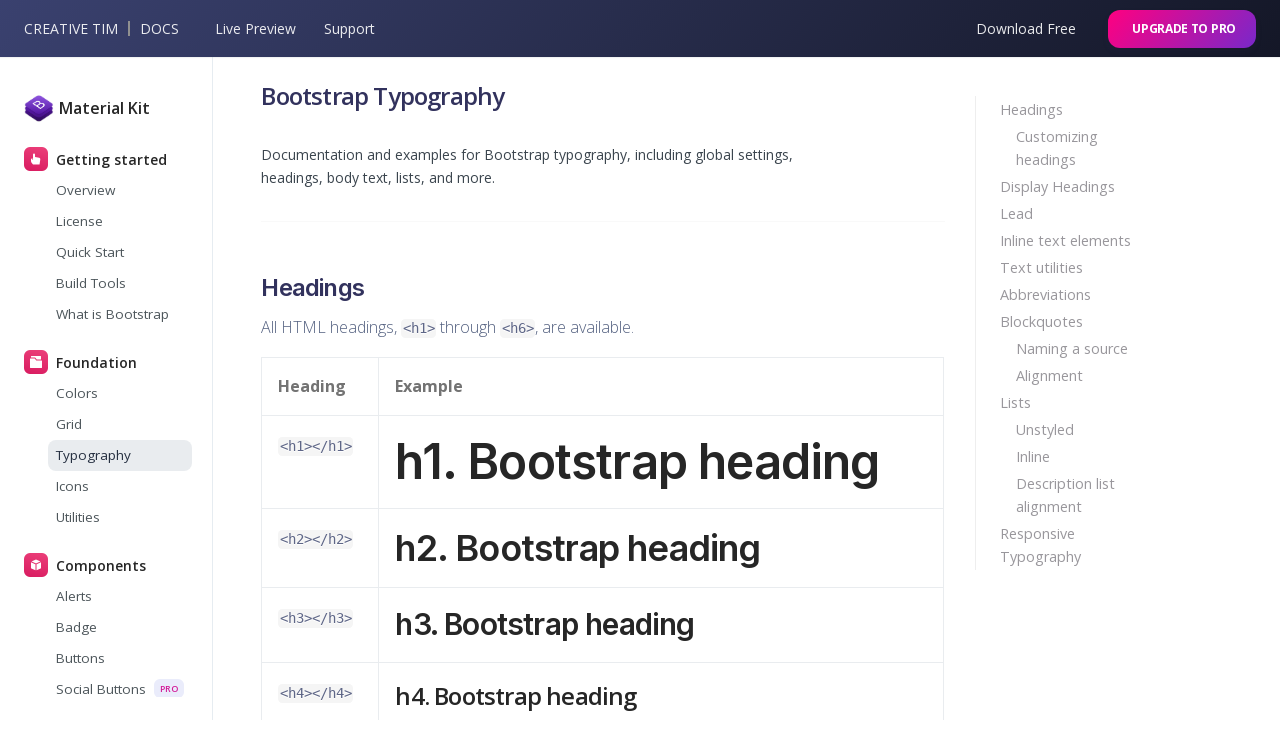

--- FILE ---
content_type: text/html; charset=utf-8
request_url: https://www.creative-tim.com/learning-lab/bootstrap/typography/material-kit
body_size: 8171
content:
<!DOCTYPE html>
<html>

  <head>
    <meta charset="utf-8">
    <link rel="apple-touch-icon" sizes="76x76" href="https://demos.creative-tim.com/argon-design-system-pro/assets/img/apple-icon.png">
    <link rel="icon" href="https://demos.creative-tim.com/argon-design-system-pro/assets/img/apple-icon.png" type="image/png">
    <meta name="viewport" content="width=device-width, initial-scale=1, shrink-to-fit=no">
    <meta name="author" content="Creative Tim">
    <title>
      Typography | Material Kit Bootstrap @ Creative Tim
    </title>
    <link rel="canonical" href="https://www.creative-tim.com/learning-lab/bootstrap/typography/material-kit" />
    <meta name="keywords" content="">
    <meta name="description" content="Documentation and examples for Bootstrap typography, including global settings, headings, body text, lists, and more.">
    <meta name="twitter:card" content="product">
    <meta name="twitter:site" content="@creativetim">
    <meta name="twitter:title" content="Typography | Material Kit Bootstrap @ Creative Tim">
    <meta name="twitter:description" content="Documentation and examples for Bootstrap typography, including global settings, headings, body text, lists, and more.">
    <meta name="twitter:creator" content="@creativetim">
    <meta name="twitter:image" content="https://s3.amazonaws.com/creativetim_bucket/products/46/original/material-kit-pro.jpg">
    <meta property="fb:app_id" content="655968634437471">
    <meta property="og:title" content="Typography | Material Kit Bootstrap @ Creative Tim" />
    <meta property="og:type" content="article" />
    <meta property="og:url" content="https://demos.creative-tim.com/material-kit-pro/" />
    <meta property="og:image" content="https://s3.amazonaws.com/creativetim_bucket/products/46/original/material-kit-pro.jpg" />
    <meta property="og:description" content="Documentation and examples for Bootstrap typography, including global settings, headings, body text, lists, and more." />
    <meta property="og:site_name" content="Creative Tim" />
    <link href="" rel="stylesheet">
    <link rel="stylesheet" href="https://demos.creative-tim.com/material-kit-pro/assets/css/material-kit-pro.min.css" type="text/css">
    <link href="https://fonts.googleapis.com/icon?family=Material+Icons+Round" rel="stylesheet">
    <link href="https://demos.creative-tim.com/material-kit-pro/assets/css/material-kit-pro.min.css" rel="stylesheet">
    <link href="https://fonts.googleapis.com/css?family=Open+Sans:300,400,600,700" rel="stylesheet">
    <link href="https://demos.creative-tim.com/argon-design-system-pro/assets/css/nucleo-icons.css" rel="stylesheet">
    <script src="https://kit.fontawesome.com/42d5adcbca.js" crossorigin="anonymous"></script>
    <!-- Anti-flicker snippet (recommended)  -->
    <style>
      .async-hide {
        opacity: 0 !important
      }
    </style>
    <script>
      (function(a, s, y, n, c, h, i, d, e) {
        s.className += ' ' + y;
        h.start = 1 * new Date;
        h.end = i = function() {
          s.className = s.className.replace(RegExp(' ?' + y), '')
        };
        (a[n] = a[n] || []).hide = h;
        setTimeout(function() {
          i();
          h.end = null
        }, c);
        h.timeout = c;
      })(window, document.documentElement, 'async-hide', 'dataLayer', 4000, {
        'GTM-K9BGS8K': true
      });
    </script>
    <!-- Analytics-Optimize Snippet -->
    <script>
      (function(i, s, o, g, r, a, m) {
        i['GoogleAnalyticsObject'] = r;
        i[r] = i[r] || function() {
          (i[r].q = i[r].q || []).push(arguments)
        }, i[r].l = 1 * new Date();
        a = s.createElement(o),
          m = s.getElementsByTagName(o)[0];
        a.async = 1;
        a.src = g;
        m.parentNode.insertBefore(a, m)
      })(window, document, 'script', 'https://www.google-analytics.com/analytics.js', 'ga');
      ga('create', 'UA-46172202-22', 'auto', {
        allowLinker: true
      });
      ga('set', 'anonymizeIp', true);
      ga('require', 'GTM-K9BGS8K');
      ga('require', 'displayfeatures');
      ga('require', 'linker');
      ga('linker:autoLink', ["2checkout.com", "avangate.com"]);
    </script>
    <!-- end Analytics-Optimize Snippet -->
    <!-- Google Tag Manager -->
    <script>
      (function(w, d, s, l, i) {
        w[l] = w[l] || [];
        w[l].push({
          'gtm.start': new Date().getTime(),
          event: 'gtm.js'
        });
        var f = d.getElementsByTagName(s)[0],
          j = d.createElement(s),
          dl = l != 'dataLayer' ? '&l=' + l : '';
        j.async = true;
        j.src =
          'https://www.googletagmanager.com/gtm.js?id=' + i + dl;
        f.parentNode.insertBefore(j, f);
      })(window, document, 'script', 'dataLayer', 'GTM-NKDMSK6');
    </script>
    <!-- End Google Tag Manager -->
    <!-- This is for docs typography and layout -->
    <link href="https://fonts.googleapis.com/css?family=Open+Sans:300,400,600,700" rel="stylesheet">
    <link href="../../assets/docs-soft.css" rel="stylesheet" />
  </head>

  <body class="docs ">
    <!-- Google Tag Manager (noscript) -->
    <noscript><iframe src="https://www.googletagmanager.com/ns.html?id=GTM-NKDMSK6" height="0" width="0" style="display:none;visibility:hidden"></iframe></noscript>
    <!-- End Google Tag Manager (noscript) -->
    <header class="ct-docs-navbar">
      <a class="ct-docs-navbar-brand" href="javascript:void(0)" aria-label="Bootstrap">
        <a href="https://www.creative-tim.com/" class="ct-docs-navbar-text" target="_blank">
          Creative Tim
        </a>
        <div class="ct-docs-navbar-border"></div>
        <a href="../overview/material-kit" class="ct-docs-navbar-text">
          Docs
        </a>
      </a>
      <ul class="ct-docs-navbar-nav-left">
        <li class="ct-docs-nav-item-dropdown">
          <a href="javascript:;" class="ct-docs-navbar-nav-link" role="button">
            <span class="ct-docs-navbar-nav-link-inner--text">Live Preview</span>
          </a>
          <div class="ct-docs-navbar-dropdown-menu" aria-labelledby="DropdownPreview">
            <a class="ct-docs-navbar-dropdown-item" href="https://demos.creative-tim.com/material-kit/" target="_blank">
              Material Kit
            </a>
            <a class="ct-docs-navbar-dropdown-item" href="https://demos.creative-tim.com/material-kit-pro/" target="_blank">
              Material Kit Pro
            </a>
          </div>
        </li>
        <li class="ct-docs-nav-item-dropdown">
          <a href="javascript:;" class="ct-docs-navbar-nav-link" role="button">
            <span class="ct-docs-navbar-nav-link-inner--text">Support</span>
          </a>
          <div class="ct-docs-navbar-dropdown-menu" aria-labelledby="DropdownSupport">
            <a class="ct-docs-navbar-dropdown-item" href="https://github.com/creativetimofficial/material-kit/issues" target="_blank">
              Material Kit
            </a>
            <a class="ct-docs-navbar-dropdown-item" href="https://github.com/creativetimofficial/ct-material-kit-pro/issues" target="_blank">
              Material Kit Pro
            </a>
          </div>
        </li>
      </ul>
      <ul class="ct-docs-navbar-nav-right">
        <li class="ct-docs-navbar-nav-item">
          <a class="ct-docs-navbar-nav-link" href="https://creative-tim.com/product/material-kit" target="_blank">Download Free</a>
        </li>
      </ul>
      <a href="https://creative-tim.com/product/material-kit-pro" target="_blank" class="ct-docs-btn-upgrade">
        <span class="ct-docs-btn-inner--icon">
          <i class="fas fa-download mr-2"></i>
        </span>
        <span class="ct-docs-navbar-nav-link-inner--text">Upgrade to PRO</span>
      </a>
      <button class="ct-docs-navbar-toggler" type="button">
        <span class="ct-docs-navbar-toggler-icon"></span>
      </button>
    </header>
    <div class="ct-docs-main-container">
      <div class="ct-docs-main-content-row">
        <div class="ct-docs-sidebar-col">
          <nav class="ct-docs-sidebar-collapse-links">
            <div class="ct-docs-sidebar-product">
              <div class="ct-docs-sidebar-product-image">
                <img src="../../assets/images/bootstrap.png">
              </div>
              <p class="ct-docs-sidebar-product-text">Material Kit</p>
            </div>
            <div class="ct-docs-toc-item-active">
              <a class="ct-docs-toc-link" href="javascript:void(0)">
                <div class="d-inline-block">
                  <div class="icon icon-xs border-radius-md bg-gradient-primary text-center mr-2 d-flex align-items-center justify-content-center me-1">
                    <i class="ni ni-active-40 text-white"></i>
                  </div>
                </div>
                Getting started
              </a>
              <ul class="ct-docs-nav-sidenav ms-4 ps-1">
                <li class="">
                  <a href="../../bootstrap/overview/material-kit">
                    Overview
                  </a>
                </li>
                <li class="">
                  <a href="../../bootstrap/license/material-kit">
                    License
                  </a>
                </li>
                <li class="">
                  <a href="../../bootstrap/quick-start/material-kit">
                    Quick Start
                  </a>
                </li>
                <li class="">
                  <a href="../../bootstrap/build-tools/material-kit">
                    Build Tools
                  </a>
                </li>
                <li class="">
                  <a href="../../bootstrap/what-is-bootstrap/material-kit">
                    What is Bootstrap
                  </a>
                </li>
              </ul>
            </div>
            <div class="ct-docs-toc-item-active">
              <a class="ct-docs-toc-link" href="javascript:void(0)">
                <div class="d-inline-block">
                  <div class="icon icon-xs border-radius-md bg-gradient-primary text-center mr-2 d-flex align-items-center justify-content-center me-1">
                    <i class="ni ni-folder-17 text-white"></i>
                  </div>
                </div>
                Foundation
              </a>
              <ul class="ct-docs-nav-sidenav ms-4 ps-1">
                <li class="">
                  <a href="../../bootstrap/colors/material-kit">
                    Colors
                  </a>
                </li>
                <li class="">
                  <a href="../../bootstrap/grid/material-kit">
                    Grid
                  </a>
                </li>
                <li class=" ct-docs-nav-sidenav-active ">
                  <a href="../../bootstrap/typography/material-kit">
                    Typography
                  </a>
                </li>
                <li class="">
                  <a href="../../bootstrap/icons/material-kit">
                    Icons
                  </a>
                </li>
                <li class="">
                  <a href="../../bootstrap/utilities/material-kit">
                    Utilities
                  </a>
                </li>
              </ul>
            </div>
            <div class="ct-docs-toc-item-active">
              <a class="ct-docs-toc-link" href="javascript:void(0)">
                <div class="d-inline-block">
                  <div class="icon icon-xs border-radius-md bg-gradient-primary text-center mr-2 d-flex align-items-center justify-content-center me-1">
                    <i class="ni ni-app text-white"></i>
                  </div>
                </div>
                Components
              </a>
              <ul class="ct-docs-nav-sidenav ms-4 ps-1">
                <li class="">
                  <a href="../../bootstrap/alerts/material-kit">
                    Alerts
                  </a>
                </li>
                <li class="">
                  <a href="../../bootstrap/badge/material-kit">
                    Badge
                  </a>
                </li>
                <li class="">
                  <a href="../../bootstrap/buttons/material-kit">
                    Buttons
                  </a>
                </li>
                <li class="">
                  <a href="../../bootstrap/social-buttons/material-kit">
                    Social Buttons
                    <span class="ct-docs-sidenav-pro-badge">Pro</span>
                  </a>
                </li>
                <li class="">
                  <a href="../../bootstrap/cards/material-kit">
                    Cards
                  </a>
                </li>
                <li class="">
                  <a href="../../bootstrap/carousel/material-kit">
                    Carousel
                    <span class="ct-docs-sidenav-pro-badge">Pro</span>
                  </a>
                </li>
                <li class="">
                  <a href="../../bootstrap/collapse/material-kit">
                    Collapse
                    <span class="ct-docs-sidenav-pro-badge">Pro</span>
                  </a>
                </li>
                <li class="">
                  <a href="../../bootstrap/dropdowns/material-kit">
                    Dropdowns
                  </a>
                </li>
                <li class="">
                  <a href="../../bootstrap/forms/material-kit">
                    Forms
                  </a>
                </li>
                <li class="">
                  <a href="../../bootstrap/input-group/material-kit">
                    Input Group
                  </a>
                </li>
                <li class="">
                  <a href="../../bootstrap/list-group/material-kit">
                    List Group
                    <span class="ct-docs-sidenav-pro-badge">Pro</span>
                  </a>
                </li>
                <li class="">
                  <a href="../../bootstrap/modal/material-kit">
                    Modal
                  </a>
                </li>
                <li class="">
                  <a href="../../bootstrap/navs/material-kit">
                    Navs
                  </a>
                </li>
                <li class="">
                  <a href="../../bootstrap/navbar/material-kit">
                    Navbar
                  </a>
                </li>
                <li class="">
                  <a href="../../bootstrap/pagination/material-kit">
                    Pagination
                  </a>
                </li>
                <li class="">
                  <a href="../../bootstrap/popovers/material-kit">
                    Popovers
                  </a>
                </li>
                <li class="">
                  <a href="../../bootstrap/progress/material-kit">
                    Progress
                  </a>
                </li>
                <li class="">
                  <a href="../../bootstrap/tables/material-kit">
                    Tables
                  </a>
                </li>
                <li class="">
                  <a href="../../bootstrap/tooltips/material-kit">
                    Tooltips
                  </a>
                </li>
              </ul>
            </div>
            <div class="ct-docs-toc-item-active">
              <a class="ct-docs-toc-link" href="javascript:void(0)">
                <div class="d-inline-block">
                  <div class="icon icon-xs border-radius-md bg-gradient-primary text-center mr-2 d-flex align-items-center justify-content-center me-1">
                    <i class="ni ni-settings text-white"></i>
                  </div>
                </div>
                Plugins
              </a>
              <ul class="ct-docs-nav-sidenav ms-4 ps-1">
                <li class="">
                  <a href="../../bootstrap/datepicker/material-kit">
                    Datepicker
                    <span class="ct-docs-sidenav-pro-badge">Pro</span>
                  </a>
                </li>
                <li class="">
                  <a href="../../bootstrap/sliders/material-kit">
                    Sliders
                    <span class="ct-docs-sidenav-pro-badge">Pro</span>
                  </a>
                </li>
                <li class="">
                  <a href="../../bootstrap/choices/material-kit">
                    Choices
                    <span class="ct-docs-sidenav-pro-badge">Pro</span>
                  </a>
                </li>
                <li class="">
                  <a href="../../bootstrap/typed/material-kit">
                    Typed
                    <span class="ct-docs-sidenav-pro-badge">Pro</span>
                  </a>
                </li>
              </ul>
            </div>
          </nav>
        </div>
        <div class="ct-docs-toc-col">
          <ul class="section-nav">
            <li class="toc-entry toc-h2"><a href="#headings">Headings</a>
              <ul>
                <li class="toc-entry toc-h3"><a href="#customizing-headings">Customizing headings</a></li>
              </ul>
            </li>
            <li class="toc-entry toc-h2"><a href="#display-headings">Display Headings</a></li>
            <li class="toc-entry toc-h2"><a href="#lead">Lead</a></li>
            <li class="toc-entry toc-h2"><a href="#inline-text-elements">Inline text elements</a></li>
            <li class="toc-entry toc-h2"><a href="#text-utilities">Text utilities</a></li>
            <li class="toc-entry toc-h2"><a href="#abbreviations">Abbreviations</a></li>
            <li class="toc-entry toc-h2"><a href="#blockquotes">Blockquotes</a>
              <ul>
                <li class="toc-entry toc-h3"><a href="#naming-a-source">Naming a source</a></li>
                <li class="toc-entry toc-h3"><a href="#alignment">Alignment</a></li>
              </ul>
            </li>
            <li class="toc-entry toc-h2"><a href="#lists">Lists</a>
              <ul>
                <li class="toc-entry toc-h3"><a href="#unstyled">Unstyled</a></li>
                <li class="toc-entry toc-h3"><a href="#inline">Inline</a></li>
                <li class="toc-entry toc-h3"><a href="#description-list-alignment">Description list alignment</a></li>
              </ul>
            </li>
            <li class="toc-entry toc-h2"><a href="#responsive-typography">Responsive Typography</a></li>
          </ul>
        </div>
        <main class="ct-docs-content-col" role="main">
          <div class="ct-docs-page-title">
            <h1 class="ct-docs-page-h1-title" id="content">
              Bootstrap Typography
            </h1>
          </div>
          <p class="ct-docs-page-title-lead">Documentation and examples for Bootstrap typography, including global settings, headings, body text, lists, and more.</p>
          <hr class="ct-docs-hr">
          <h2 id="headings">Headings</h2>
          <p>All HTML headings, <code class="language-plaintext highlighter-rouge">&lt;h1&gt;</code> through <code class="language-plaintext highlighter-rouge">&lt;h6&gt;</code>, are available.</p>
          <table>
            <thead>
              <tr>
                <th>Heading</th>
                <th>Example</th>
              </tr>
            </thead>
            <tbody>
              <tr>
                <td>
                  <p><code class="language-plaintext highlighter-rouge">&lt;h1&gt;&lt;/h1&gt;</code></p>
                </td>
                <td><span class="h1">h1. Bootstrap heading</span></td>
              </tr>
              <tr>
                <td>
                  <p><code class="language-plaintext highlighter-rouge">&lt;h2&gt;&lt;/h2&gt;</code></p>
                </td>
                <td><span class="h2">h2. Bootstrap heading</span></td>
              </tr>
              <tr>
                <td>
                  <p><code class="language-plaintext highlighter-rouge">&lt;h3&gt;&lt;/h3&gt;</code></p>
                </td>
                <td><span class="h3">h3. Bootstrap heading</span></td>
              </tr>
              <tr>
                <td>
                  <p><code class="language-plaintext highlighter-rouge">&lt;h4&gt;&lt;/h4&gt;</code></p>
                </td>
                <td><span class="h4">h4. Bootstrap heading</span></td>
              </tr>
              <tr>
                <td>
                  <p><code class="language-plaintext highlighter-rouge">&lt;h5&gt;&lt;/h5&gt;</code></p>
                </td>
                <td><span class="h5">h5. Bootstrap heading</span></td>
              </tr>
              <tr>
                <td>
                  <p><code class="language-plaintext highlighter-rouge">&lt;h6&gt;&lt;/h6&gt;</code></p>
                </td>
                <td><span class="h6">h6. Bootstrap heading</span></td>
              </tr>
            </tbody>
          </table>
          <div class="position-relative">
            <figure class="highlight"><pre><code class="language-html" data-lang="html"><span class="nt">&lt;h1&gt;</span>h1. Bootstrap heading<span class="nt">&lt;/h1&gt;</span>
<span class="nt">&lt;h2&gt;</span>h2. Bootstrap heading<span class="nt">&lt;/h2&gt;</span>
<span class="nt">&lt;h3&gt;</span>h3. Bootstrap heading<span class="nt">&lt;/h3&gt;</span>
<span class="nt">&lt;h4&gt;</span>h4. Bootstrap heading<span class="nt">&lt;/h4&gt;</span>
<span class="nt">&lt;h5&gt;</span>h5. Bootstrap heading<span class="nt">&lt;/h5&gt;</span>
<span class="nt">&lt;h6&gt;</span>h6. Bootstrap heading<span class="nt">&lt;/h6&gt;</span></code></pre>
            </figure>
          </div>
          <p><code class="language-plaintext highlighter-rouge">.h1</code> through <code class="language-plaintext highlighter-rouge">.h6</code> classes are also available, for when you want to match the font styling of a heading but cannot use the associated HTML element.</p>
          <div class="ct-example">
            <p class="h1">h1. Bootstrap heading</p>
            <p class="h2">h2. Bootstrap heading</p>
            <p class="h3">h3. Bootstrap heading</p>
            <p class="h4">h4. Bootstrap heading</p>
            <p class="h5">h5. Bootstrap heading</p>
            <p class="h6">h6. Bootstrap heading</p>
          </div>
          <div class="position-relative">
            <figure class="highlight"><pre><code class="language-html" data-lang="html"><span class="nt">&lt;p</span> <span class="na">class=</span><span class="s">"h1"</span><span class="nt">&gt;</span>h1. Bootstrap heading<span class="nt">&lt;/p&gt;</span>
<span class="nt">&lt;p</span> <span class="na">class=</span><span class="s">"h2"</span><span class="nt">&gt;</span>h2. Bootstrap heading<span class="nt">&lt;/p&gt;</span>
<span class="nt">&lt;p</span> <span class="na">class=</span><span class="s">"h3"</span><span class="nt">&gt;</span>h3. Bootstrap heading<span class="nt">&lt;/p&gt;</span>
<span class="nt">&lt;p</span> <span class="na">class=</span><span class="s">"h4"</span><span class="nt">&gt;</span>h4. Bootstrap heading<span class="nt">&lt;/p&gt;</span>
<span class="nt">&lt;p</span> <span class="na">class=</span><span class="s">"h5"</span><span class="nt">&gt;</span>h5. Bootstrap heading<span class="nt">&lt;/p&gt;</span>
<span class="nt">&lt;p</span> <span class="na">class=</span><span class="s">"h6"</span><span class="nt">&gt;</span>h6. Bootstrap heading<span class="nt">&lt;/p&gt;</span></code></pre>
            </figure>
          </div>
          <h3 id="customizing-headings">Customizing headings</h3>
          <p>Use the included utility classes to recreate the small secondary heading text from Bootstrap 3.</p>
          <div class="ct-example">
            <span class="h3">
              Fancy display heading
              <small class="text-muted">With faded secondary text</small>
            </span>
          </div>
          <div class="position-relative">
            <figure class="highlight"><pre><code class="language-html" data-lang="html"><span class="nt">&lt;h3&gt;</span>
  Fancy display heading
  <span class="nt">&lt;small</span> <span class="na">class=</span><span class="s">"text-muted"</span><span class="nt">&gt;</span>With faded secondary text<span class="nt">&lt;/small&gt;</span>
<span class="nt">&lt;/h3&gt;</span></code></pre>
            </figure>
          </div>
          <h2 id="display-headings">Display Headings</h2>
          <p>Traditional heading elements are designed to work best in the meat of your page content. When you need a heading to stand out, consider using a <strong>display heading</strong>—a larger, slightly more opinionated heading style.</p>
          <div class="ct-example bd-example-type">
            <table class="table">
              <tbody>
                <tr>
                  <td><span class="display-1">Display 1</span></td>
                </tr>
                <tr>
                  <td><span class="display-2">Display 2</span></td>
                </tr>
                <tr>
                  <td><span class="display-3">Display 3</span></td>
                </tr>
                <tr>
                  <td><span class="display-4">Display 4</span></td>
                </tr>
              </tbody>
            </table>
          </div>
          <div class="position-relative">
            <figure class="highlight"><pre><code class="language-html" data-lang="html"><span class="nt">&lt;h1</span> <span class="na">class=</span><span class="s">"display-1"</span><span class="nt">&gt;</span>Display 1<span class="nt">&lt;/h1&gt;</span>
<span class="nt">&lt;h1</span> <span class="na">class=</span><span class="s">"display-2"</span><span class="nt">&gt;</span>Display 2<span class="nt">&lt;/h1&gt;</span>
<span class="nt">&lt;h1</span> <span class="na">class=</span><span class="s">"display-3"</span><span class="nt">&gt;</span>Display 3<span class="nt">&lt;/h1&gt;</span>
<span class="nt">&lt;h1</span> <span class="na">class=</span><span class="s">"display-4"</span><span class="nt">&gt;</span>Display 4<span class="nt">&lt;/h1&gt;</span></code></pre>
            </figure>
          </div>
          <h2 id="lead">Lead</h2>
          <p>Make a paragraph stand out by adding <code class="language-plaintext highlighter-rouge">.lead</code>.</p>
          <div class="ct-example">
            <p class="lead">
              Vivamus sagittis lacus vel augue laoreet rutrum faucibus dolor auctor. Duis mollis, est non commodo luctus.
            </p>
          </div>
          <div class="position-relative">
            <figure class="highlight"><pre><code class="language-html" data-lang="html"><span class="nt">&lt;p</span> <span class="na">class=</span><span class="s">"lead"</span><span class="nt">&gt;</span>
  Vivamus sagittis lacus vel augue laoreet rutrum faucibus dolor auctor. Duis mollis, est non commodo luctus.
<span class="nt">&lt;/p&gt;</span></code></pre>
            </figure>
          </div>
          <h2 id="inline-text-elements">Inline text elements</h2>
          <p>Styling for common inline HTML5 elements.</p>
          <div class="ct-example">
            <p>You can use the mark tag to <mark>highlight</mark> text.</p>
            <p><del>This line of text is meant to be treated as deleted text.</del></p>
            <p><s>This line of text is meant to be treated as no longer accurate.</s></p>
            <p><ins>This line of text is meant to be treated as an addition to the document.</ins></p>
            <p><u>This line of text will render as underlined</u></p>
            <p><small>This line of text is meant to be treated as fine print.</small></p>
            <p><strong>This line rendered as bold text.</strong></p>
            <p><em>This line rendered as italicized text.</em></p>
          </div>
          <div class="position-relative">
            <figure class="highlight"><pre><code class="language-html" data-lang="html"><span class="nt">&lt;p&gt;</span>You can use the mark tag to <span class="nt">&lt;mark&gt;</span>highlight<span class="nt">&lt;/mark&gt;</span> text.<span class="nt">&lt;/p&gt;</span>
<span class="nt">&lt;p&gt;&lt;del&gt;</span>This line of text is meant to be treated as deleted text.<span class="nt">&lt;/del&gt;&lt;/p&gt;</span>
<span class="nt">&lt;p&gt;&lt;s&gt;</span>This line of text is meant to be treated as no longer accurate.<span class="nt">&lt;/s&gt;&lt;/p&gt;</span>
<span class="nt">&lt;p&gt;&lt;ins&gt;</span>This line of text is meant to be treated as an addition to the document.<span class="nt">&lt;/ins&gt;&lt;/p&gt;</span>
<span class="nt">&lt;p&gt;&lt;u&gt;</span>This line of text will render as underlined<span class="nt">&lt;/u&gt;&lt;/p&gt;</span>
<span class="nt">&lt;p&gt;&lt;small&gt;</span>This line of text is meant to be treated as fine print.<span class="nt">&lt;/small&gt;&lt;/p&gt;</span>
<span class="nt">&lt;p&gt;&lt;strong&gt;</span>This line rendered as bold text.<span class="nt">&lt;/strong&gt;&lt;/p&gt;</span>
<span class="nt">&lt;p&gt;&lt;em&gt;</span>This line rendered as italicized text.<span class="nt">&lt;/em&gt;&lt;/p&gt;</span></code></pre>
            </figure>
          </div>
          <p><code class="language-plaintext highlighter-rouge">.mark</code> and <code class="language-plaintext highlighter-rouge">.small</code> classes are also available to apply the same styles as <code class="language-plaintext highlighter-rouge">&lt;mark&gt;</code> and <code class="language-plaintext highlighter-rouge">&lt;small&gt;</code> while avoiding any unwanted semantic implications that the tags would bring.</p>
          <p>While not shown above, feel free to use <code class="language-plaintext highlighter-rouge">&lt;b&gt;</code> and <code class="language-plaintext highlighter-rouge">&lt;i&gt;</code> in HTML5. <code class="language-plaintext highlighter-rouge">&lt;b&gt;</code> is meant to highlight words or phrases without conveying additional importance while <code class="language-plaintext highlighter-rouge">&lt;i&gt;</code> is mostly for voice, technical terms, etc.</p>
          <h2 id="text-utilities">Text utilities</h2>
          <p>Change text alignment, transform, style, weight, and color with our text utilities and color utilities.</p>
          <h2 id="abbreviations">Abbreviations</h2>
          <p>Stylized implementation of HTML’s <code class="language-plaintext highlighter-rouge">&lt;abbr&gt;</code> element for abbreviations and acronyms to show the expanded version on hover. Abbreviations have a default underline and gain a help cursor to provide additional context on hover and to users of assistive technologies.</p>
          <p>Add <code class="language-plaintext highlighter-rouge">.initialism</code> to an abbreviation for a slightly smaller font-size.</p>
          <div class="ct-example">
            <p><abbr title="attribute">attr</abbr></p>
            <p><abbr title="HyperText Markup Language" class="initialism">HTML</abbr></p>
          </div>
          <div class="position-relative">
            <figure class="highlight"><pre><code class="language-html" data-lang="html"><span class="nt">&lt;p&gt;&lt;abbr</span> <span class="na">title=</span><span class="s">"attribute"</span><span class="nt">&gt;</span>attr<span class="nt">&lt;/abbr&gt;&lt;/p&gt;</span>
<span class="nt">&lt;p&gt;&lt;abbr</span> <span class="na">title=</span><span class="s">"HyperText Markup Language"</span> <span class="na">class=</span><span class="s">"initialism"</span><span class="nt">&gt;</span>HTML<span class="nt">&lt;/abbr&gt;&lt;/p&gt;</span></code></pre>
            </figure>
          </div>
          <h2 id="blockquotes">Blockquotes</h2>
          <p>For quoting blocks of content from another source within your document. Wrap <code class="language-plaintext highlighter-rouge">&lt;blockquote class="blockquote"&gt;</code> around any <abbr title="HyperText Markup Language">HTML</abbr> as the quote.</p>
          <div class="ct-example">
            <blockquote class="blockquote">
              <p class="mb-0 ps-2">Lorem ipsum dolor sit amet, consectetur adipiscing elit. Integer posuere erat a ante.</p>
            </blockquote>
          </div>
          <div class="position-relative">
            <figure class="highlight"><pre><code class="language-html" data-lang="html"><span class="nt">&lt;blockquote</span> <span class="na">class=</span><span class="s">"blockquote"</span><span class="nt">&gt;</span>
  <span class="nt">&lt;p</span> <span class="na">class=</span><span class="s">"mb-0 ps-2"</span><span class="nt">&gt;</span>Lorem ipsum dolor sit amet, consectetur adipiscing elit. Integer posuere erat a ante.<span class="nt">&lt;/p&gt;</span>
<span class="nt">&lt;/blockquote&gt;</span></code></pre>
            </figure>
          </div>
          <h3 id="naming-a-source">Naming a source</h3>
          <p>Add a <code class="language-plaintext highlighter-rouge">&lt;figcaption class="blockquote-footer"&gt;</code> for identifying the source.</p>
          <div class="ct-example">
            <figure>
              <blockquote class="blockquote">
                <p class="ps-2">Lorem ipsum dolor sit amet, consectetur adipiscing elit. Integer posuere erat a ante.</p>
              </blockquote>
              <figcaption class="blockquote-footer ps-3">
                Someone famous in <cite title="Source Title">Source Title</cite>
              </figcaption>
            </figure>
          </div>
          <div class="position-relative">
            <figure class="highlight"><pre><code class="language-html" data-lang="html"><span class="nt">&lt;figure&gt;</span>
  <span class="nt">&lt;blockquote</span> <span class="na">class=</span><span class="s">"blockquote"</span><span class="nt">&gt;</span>
    <span class="nt">&lt;p</span> <span class="na">class=</span><span class="s">"ps-2"</span><span class="nt">&gt;</span>Lorem ipsum dolor sit amet, consectetur adipiscing elit. Integer posuere erat a ante.<span class="nt">&lt;/p&gt;</span>
  <span class="nt">&lt;/blockquote&gt;</span>
  <span class="nt">&lt;figcaption</span> <span class="na">class=</span><span class="s">"blockquote-footer ps-3"</span><span class="nt">&gt;</span>
    Someone famous in <span class="nt">&lt;cite</span> <span class="na">title=</span><span class="s">"Source Title"</span><span class="nt">&gt;</span>Source Title<span class="nt">&lt;/cite&gt;</span>
  <span class="nt">&lt;/figcaption&gt;</span>
<span class="nt">&lt;/figure&gt;</span></code></pre>
            </figure>
          </div>
          <h3 id="alignment">Alignment</h3>
          <p>Use text utilities as needed to change the alignment of your blockquote.</p>
          <div class="ct-example">
            <figure>
              <blockquote class="blockquote text-center">
                <p class="ps-2">Lorem ipsum dolor sit amet, consectetur adipiscing elit. Integer posuere erat a ante.</p>
              </blockquote>
              <figcaption class="blockquote-footer text-center">
                Someone famous in <cite title="Source Title">Source Title</cite>
              </figcaption>
            </figure>
            <figure>
              <blockquote class="blockquote text-right">
                <p class="ps-2">Lorem ipsum dolor sit amet, consectetur adipiscing elit. Integer posuere erat a ante.</p>
              </blockquote>
              <figcaption class="blockquote-footer text-right">
                Someone famous in <cite title="Source Title">Source Title</cite>
              </figcaption>
            </figure>
          </div>
          <div class="position-relative">
            <figure class="highlight"><pre><code class="language-html" data-lang="html"><span class="nt">&lt;figure&gt;</span>
  <span class="nt">&lt;blockquote</span> <span class="na">class=</span><span class="s">"blockquote text-center"</span><span class="nt">&gt;</span>
    <span class="nt">&lt;p</span> <span class="na">class=</span><span class="s">"ps-2"</span><span class="nt">&gt;</span>Lorem ipsum dolor sit amet, consectetur adipiscing elit. Integer posuere erat a ante.<span class="nt">&lt;/p&gt;</span>
  <span class="nt">&lt;/blockquote&gt;</span>
  <span class="nt">&lt;figcaption</span> <span class="na">class=</span><span class="s">"blockquote-footer text-center"</span><span class="nt">&gt;</span>
    Someone famous in <span class="nt">&lt;cite</span> <span class="na">title=</span><span class="s">"Source Title"</span><span class="nt">&gt;</span>Source Title<span class="nt">&lt;/cite&gt;</span>
  <span class="nt">&lt;/figcaption&gt;</span>
<span class="nt">&lt;/figure&gt;</span>


<span class="nt">&lt;figure&gt;</span>
  <span class="nt">&lt;blockquote</span> <span class="na">class=</span><span class="s">"blockquote text-right"</span><span class="nt">&gt;</span>
    <span class="nt">&lt;p</span> <span class="na">class=</span><span class="s">"ps-2"</span><span class="nt">&gt;</span>Lorem ipsum dolor sit amet, consectetur adipiscing elit. Integer posuere erat a ante.<span class="nt">&lt;/p&gt;</span>
  <span class="nt">&lt;/blockquote&gt;</span>
  <span class="nt">&lt;figcaption</span> <span class="na">class=</span><span class="s">"blockquote-footer text-right"</span><span class="nt">&gt;</span>
    Someone famous in <span class="nt">&lt;cite</span> <span class="na">title=</span><span class="s">"Source Title"</span><span class="nt">&gt;</span>Source Title<span class="nt">&lt;/cite&gt;</span>
  <span class="nt">&lt;/figcaption&gt;</span>
<span class="nt">&lt;/figure&gt;</span></code></pre>
            </figure>
          </div>
          <h2 id="lists">Lists</h2>
          <h3 id="unstyled">Unstyled</h3>
          <p>Remove the default <code class="language-plaintext highlighter-rouge">list-style</code> and left margin on list items (immediate children only). <strong>This only applies to immediate children list items</strong>, meaning you will need to add the class for any nested lists as well.</p>
          <div class="ct-example">
            <ul class="list-unstyled">
              <li>Lorem ipsum dolor sit amet</li>
              <li>Consectetur adipiscing elit</li>
              <li>Integer molestie lorem at massa</li>
              <li>Facilisis in pretium nisl aliquet</li>
              <li>Nulla volutpat aliquam velit
                <ul>
                  <li>Phasellus iaculis neque</li>
                  <li>Purus sodales ultricies</li>
                  <li>Vestibulum laoreet porttitor sem</li>
                  <li>Ac tristique libero volutpat at</li>
                </ul>
              </li>
              <li>Faucibus porta lacus fringilla vel</li>
              <li>Aenean sit amet erat nunc</li>
              <li>Eget porttitor lorem</li>
            </ul>
          </div>
          <div class="position-relative">
            <figure class="highlight"><pre><code class="language-html" data-lang="html"><span class="nt">&lt;ul</span> <span class="na">class=</span><span class="s">"list-unstyled"</span><span class="nt">&gt;</span>
  <span class="nt">&lt;li&gt;</span>Lorem ipsum dolor sit amet<span class="nt">&lt;/li&gt;</span>
  <span class="nt">&lt;li&gt;</span>Consectetur adipiscing elit<span class="nt">&lt;/li&gt;</span>
  <span class="nt">&lt;li&gt;</span>Integer molestie lorem at massa<span class="nt">&lt;/li&gt;</span>
  <span class="nt">&lt;li&gt;</span>Facilisis in pretium nisl aliquet<span class="nt">&lt;/li&gt;</span>
  <span class="nt">&lt;li&gt;</span>Nulla volutpat aliquam velit
    <span class="nt">&lt;ul&gt;</span>
      <span class="nt">&lt;li&gt;</span>Phasellus iaculis neque<span class="nt">&lt;/li&gt;</span>
      <span class="nt">&lt;li&gt;</span>Purus sodales ultricies<span class="nt">&lt;/li&gt;</span>
      <span class="nt">&lt;li&gt;</span>Vestibulum laoreet porttitor sem<span class="nt">&lt;/li&gt;</span>
      <span class="nt">&lt;li&gt;</span>Ac tristique libero volutpat at<span class="nt">&lt;/li&gt;</span>
    <span class="nt">&lt;/ul&gt;</span>
  <span class="nt">&lt;/li&gt;</span>
  <span class="nt">&lt;li&gt;</span>Faucibus porta lacus fringilla vel<span class="nt">&lt;/li&gt;</span>
  <span class="nt">&lt;li&gt;</span>Aenean sit amet erat nunc<span class="nt">&lt;/li&gt;</span>
  <span class="nt">&lt;li&gt;</span>Eget porttitor lorem<span class="nt">&lt;/li&gt;</span>
<span class="nt">&lt;/ul&gt;</span></code></pre>
            </figure>
          </div>
          <h3 id="inline">Inline</h3>
          <p>Remove a list’s bullets and apply some light <code class="language-plaintext highlighter-rouge">margin</code> with a combination of two classes, <code class="language-plaintext highlighter-rouge">.list-inline</code> and <code class="language-plaintext highlighter-rouge">.list-inline-item</code>.</p>
          <div class="ct-example">
            <ul class="list-inline">
              <li class="list-inline-item">Lorem ipsum</li>
              <li class="list-inline-item">Phasellus iaculis</li>
              <li class="list-inline-item">Nulla volutpat</li>
            </ul>
          </div>
          <div class="position-relative">
            <figure class="highlight"><pre><code class="language-html" data-lang="html"><span class="nt">&lt;ul</span> <span class="na">class=</span><span class="s">"list-inline"</span><span class="nt">&gt;</span>
  <span class="nt">&lt;li</span> <span class="na">class=</span><span class="s">"list-inline-item"</span><span class="nt">&gt;</span>Lorem ipsum<span class="nt">&lt;/li&gt;</span>
  <span class="nt">&lt;li</span> <span class="na">class=</span><span class="s">"list-inline-item"</span><span class="nt">&gt;</span>Phasellus iaculis<span class="nt">&lt;/li&gt;</span>
  <span class="nt">&lt;li</span> <span class="na">class=</span><span class="s">"list-inline-item"</span><span class="nt">&gt;</span>Nulla volutpat<span class="nt">&lt;/li&gt;</span>
<span class="nt">&lt;/ul&gt;</span></code></pre>
            </figure>
          </div>
          <h3 id="description-list-alignment">Description list alignment</h3>
          <p>Align terms and descriptions horizontally by using our grid system’s predefined classes (or semantic mixins). For longer terms, you can optionally add a <code class="language-plaintext highlighter-rouge">.text-truncate</code> class to truncate the text with an ellipsis.</p>
          <div class="ct-example">
            <dl class="row">
              <dt class="col-sm-3">Description lists</dt>
              <dd class="col-sm-9">A description list is perfect for defining terms.</dd>
              <dt class="col-sm-3">Euismod</dt>
              <dd class="col-sm-9">
                <p>Vestibulum id ligula porta felis euismod semper eget lacinia odio sem nec elit.</p>
                <p>Donec id elit non mi porta gravida at eget metus.</p>
              </dd>
              <dt class="col-sm-3">Malesuada porta</dt>
              <dd class="col-sm-9">Etiam porta sem malesuada magna mollis euismod.</dd>
              <dt class="col-sm-3 text-truncate">Truncated term is truncated</dt>
              <dd class="col-sm-9">Fusce dapibus, tellus ac cursus commodo, tortor mauris condimentum nibh, ut fermentum massa justo sit amet risus.</dd>
              <dt class="col-sm-3">Nesting</dt>
              <dd class="col-sm-9">
                <dl class="row">
                  <dt class="col-sm-4">Nested definition list</dt>
                  <dd class="col-sm-8">Aenean posuere, tortor sed cursus feugiat, nunc augue blandit nunc.</dd>
                </dl>
              </dd>
            </dl>
          </div>
          <div class="position-relative">
            <figure class="highlight"><pre><code class="language-html" data-lang="html"><span class="nt">&lt;dl</span> <span class="na">class=</span><span class="s">"row"</span><span class="nt">&gt;</span>
  <span class="nt">&lt;dt</span> <span class="na">class=</span><span class="s">"col-sm-3"</span><span class="nt">&gt;</span>Description lists<span class="nt">&lt;/dt&gt;</span>
  <span class="nt">&lt;dd</span> <span class="na">class=</span><span class="s">"col-sm-9"</span><span class="nt">&gt;</span>A description list is perfect for defining terms.<span class="nt">&lt;/dd&gt;</span>

  <span class="nt">&lt;dt</span> <span class="na">class=</span><span class="s">"col-sm-3"</span><span class="nt">&gt;</span>Euismod<span class="nt">&lt;/dt&gt;</span>
  <span class="nt">&lt;dd</span> <span class="na">class=</span><span class="s">"col-sm-9"</span><span class="nt">&gt;</span>
    <span class="nt">&lt;p&gt;</span>Vestibulum id ligula porta felis euismod semper eget lacinia odio sem nec elit.<span class="nt">&lt;/p&gt;</span>
    <span class="nt">&lt;p&gt;</span>Donec id elit non mi porta gravida at eget metus.<span class="nt">&lt;/p&gt;</span>
  <span class="nt">&lt;/dd&gt;</span>

  <span class="nt">&lt;dt</span> <span class="na">class=</span><span class="s">"col-sm-3"</span><span class="nt">&gt;</span>Malesuada porta<span class="nt">&lt;/dt&gt;</span>
  <span class="nt">&lt;dd</span> <span class="na">class=</span><span class="s">"col-sm-9"</span><span class="nt">&gt;</span>Etiam porta sem malesuada magna mollis euismod.<span class="nt">&lt;/dd&gt;</span>

  <span class="nt">&lt;dt</span> <span class="na">class=</span><span class="s">"col-sm-3 text-truncate"</span><span class="nt">&gt;</span>Truncated term is truncated<span class="nt">&lt;/dt&gt;</span>
  <span class="nt">&lt;dd</span> <span class="na">class=</span><span class="s">"col-sm-9"</span><span class="nt">&gt;</span>Fusce dapibus, tellus ac cursus commodo, tortor mauris condimentum nibh, ut fermentum massa justo sit amet risus.<span class="nt">&lt;/dd&gt;</span>

  <span class="nt">&lt;dt</span> <span class="na">class=</span><span class="s">"col-sm-3"</span><span class="nt">&gt;</span>Nesting<span class="nt">&lt;/dt&gt;</span>
  <span class="nt">&lt;dd</span> <span class="na">class=</span><span class="s">"col-sm-9"</span><span class="nt">&gt;</span>
    <span class="nt">&lt;dl</span> <span class="na">class=</span><span class="s">"row"</span><span class="nt">&gt;</span>
      <span class="nt">&lt;dt</span> <span class="na">class=</span><span class="s">"col-sm-4"</span><span class="nt">&gt;</span>Nested definition list<span class="nt">&lt;/dt&gt;</span>
      <span class="nt">&lt;dd</span> <span class="na">class=</span><span class="s">"col-sm-8"</span><span class="nt">&gt;</span>Aenean posuere, tortor sed cursus feugiat, nunc augue blandit nunc.<span class="nt">&lt;/dd&gt;</span>
    <span class="nt">&lt;/dl&gt;</span>
  <span class="nt">&lt;/dd&gt;</span>
<span class="nt">&lt;/dl&gt;</span></code></pre>
            </figure>
          </div>
          <h2 id="responsive-typography">Responsive Typography</h2>
          <p><em>Responsive typography</em> refers to scaling text and components by simply adjusting the root element’s <code class="language-plaintext highlighter-rouge">font-size</code> within a series of media queries. Bootstrap doesn’t do this for you, but it’s fairly easy to add if you need it.</p>
          <p>Here’s an example of it in practice. Choose whatever <code class="language-plaintext highlighter-rouge">font-size</code>s and media queries you wish.</p>
          <div class="position-relative">
            <figure class="highlight"><pre><code class="language-scss" data-lang="scss"><span class="nt">html</span> <span class="p">{</span>
  <span class="nl">font-size</span><span class="p">:</span> <span class="m">1rem</span><span class="p">;</span>
<span class="p">}</span>

<span class="k">@include</span> <span class="nd">media-breakpoint-up</span><span class="p">(</span><span class="n">sm</span><span class="p">)</span> <span class="p">{</span>
  <span class="nt">html</span> <span class="p">{</span>
    <span class="nl">font-size</span><span class="p">:</span> <span class="m">1</span><span class="mi">.2rem</span><span class="p">;</span>
  <span class="p">}</span>
<span class="p">}</span>

<span class="k">@include</span> <span class="nd">media-breakpoint-up</span><span class="p">(</span><span class="n">md</span><span class="p">)</span> <span class="p">{</span>
  <span class="nt">html</span> <span class="p">{</span>
    <span class="nl">font-size</span><span class="p">:</span> <span class="m">1</span><span class="mi">.4rem</span><span class="p">;</span>
  <span class="p">}</span>
<span class="p">}</span>

<span class="k">@include</span> <span class="nd">media-breakpoint-up</span><span class="p">(</span><span class="n">lg</span><span class="p">)</span> <span class="p">{</span>
  <span class="nt">html</span> <span class="p">{</span>
    <span class="nl">font-size</span><span class="p">:</span> <span class="m">1</span><span class="mi">.6rem</span><span class="p">;</span>
  <span class="p">}</span>
<span class="p">}</span></code></pre>
            </figure>
          </div>
        </main>
      </div>
      <div class="ct-docs-main-footer-row">
        <div class="ct-docs-main-footer-blank-col">
        </div>
        <div class="ct-docs-main-footer-col">
          <footer class="ct-docs-footer">
            <div class="ct-docs-footer-inner-row">
              <div class="ct-docs-footer-col">
                <div class="ct-docs-footer-copyright">
                  © <script>
                    document.write(new Date().getFullYear())
                  </script> <a href="https://creative-tim.com" class="ct-docs-footer-copyright-author" target="_blank">Creative Tim</a>
                </div>
              </div>
              <div class="ct-docs-footer-col">
                <ul class="ct-docs-footer-nav-footer">
                  <li>
                    <a href="https://creative-tim.com" class="ct-docs-footer-nav-link" target="_blank">Creative Tim</a>
                  </li>
                  <li>
                    <a href="https://www.creative-tim.com/contact-us" class="ct-docs-footer-nav-link" target="_blank">Contact Us</a>
                  </li>
                  <li>
                    <a href="https://creative-tim.com/blog" class="ct-docs-footer-nav-link" target="_blank">Blog</a>
                  </li>
                </ul>
              </div>
            </div>
          </footer>
        </div>
      </div>
    </div>
    <script src="https://demos.creative-tim.com/argon-dashboard-pro-bs4/assets/vendor/jquery/dist/jquery.min.js" type="text/javascript"></script>
    <script src="https://demos.creative-tim.com/material-kit-pro/assets/js/core/popper.min.js" type="text/javascript"></script>
    <script src="https://demos.creative-tim.com/material-kit-pro/assets/js/core/bootstrap.min.js" type="text/javascript"></script>
    <script src="" type="text/javascript"></script>
    <script src="" type="text/javascript"></script>
    <script src="" type="text/javascript"></script>
    <script src="" type="text/javascript"></script>
    <script src="https://demos.creative-tim.com/argon-dashboard-pro-bs4/assets/vendor/prismjs/prism.js" type="text/javascript"></script>
    <script src="https://demos.creative-tim.com/argon-design-system-pro/assets/demo/docs.min.js" type="text/javascript"></script>
    <script src="https://demos.creative-tim.com/argon-design-system-pro/assets/demo/vendor/holder.min.js" type="text/javascript"></script>
    <script src="https://demos.creative-tim.com/material-kit-pro/assets/js/plugins/moment.min.js" type="text/javascript"></script>
    <script src="https://demos.creative-tim.com/material-kit-pro/assets/js/material-kit-pro.min.js" type="text/javascript"></script>
    <script>
      Holder.addTheme('gray', {
        bg: '#777',
        fg: 'rgba(255,255,255,.75)',
        font: 'Helvetica',
        fontweight: 'normal'
      })
    </script>
    <!-- Facebook Pixel Code Don't Delete -->
    <script>
      ! function(f, b, e, v, n, t, s) {
        if (f.fbq) return;
        n = f.fbq = function() {
          n.callMethod ?
            n.callMethod.apply(n, arguments) : n.queue.push(arguments)
        };
        if (!f._fbq) f._fbq = n;
        n.push = n;
        n.loaded = !0;
        n.version = '2.0';
        n.queue = [];
        t = b.createElement(e);
        t.async = !0;
        t.src = v;
        s = b.getElementsByTagName(e)[0];
        s.parentNode.insertBefore(t, s)
      }(window,
        document, 'script', '//connect.facebook.net/en_US/fbevents.js');

      try {
        fbq('init', '111649226022273');
        fbq('track', "PageView");

      } catch (err) {
        console.log('Facebook Track Error:', err);
      }
    </script>
    <script src="../../assets/docs.js"></script>
  <script defer src="https://static.cloudflareinsights.com/beacon.min.js/vcd15cbe7772f49c399c6a5babf22c1241717689176015" integrity="sha512-ZpsOmlRQV6y907TI0dKBHq9Md29nnaEIPlkf84rnaERnq6zvWvPUqr2ft8M1aS28oN72PdrCzSjY4U6VaAw1EQ==" data-cf-beacon='{"version":"2024.11.0","token":"1b7cbb72744b40c580f8633c6b62637e","server_timing":{"name":{"cfCacheStatus":true,"cfEdge":true,"cfExtPri":true,"cfL4":true,"cfOrigin":true,"cfSpeedBrain":true},"location_startswith":null}}' crossorigin="anonymous"></script>
</body>

</html>

--- FILE ---
content_type: text/css; charset=utf-8
request_url: https://demos.creative-tim.com/material-kit-pro/assets/css/material-kit-pro.min.css
body_size: 89190
content:
@charset "UTF-8";
/*!
 * Bootstrap  v5.3.3 (https://getbootstrap.com/)
 * Copyright 2011-2024 The Bootstrap Authors
 * Licensed under MIT (https://github.com/twbs/bootstrap/blob/main/LICENSE)
 */:root,[data-bs-theme=light]{--bs-blue:#63b3ed;--bs-indigo:#596cff;--bs-purple:#6f42c1;--bs-pink:#d63384;--bs-red:#f56565;--bs-orange:#fd7e14;--bs-yellow:#fbd38d;--bs-green:#81e6d9;--bs-teal:#20c997;--bs-cyan:#0dcaf0;--bs-gray:#525252;--bs-gray-dark:#262626;--bs-gray-100:#f5f5f5;--bs-gray-200:#e5e5e5;--bs-gray-300:#d4d4d4;--bs-gray-400:#a3a3a3;--bs-gray-500:#737373;--bs-gray-600:#525252;--bs-gray-700:#404040;--bs-gray-800:#262626;--bs-gray-900:#171717;--bs-primary:#e91e63;--bs-secondary:#737373;--bs-success:#4caf50;--bs-info:#1a73e8;--bs-warning:#fb8c00;--bs-danger:#f44335;--bs-light:#e5e5e5;--bs-dark:#262626;--bs-white:#fff;--bs-dark-blue:#1a237e;--bs-primary-rgb:233,30,99;--bs-secondary-rgb:115,115,115;--bs-success-rgb:76,175,80;--bs-info-rgb:26,115,232;--bs-warning-rgb:251,140,0;--bs-danger-rgb:244,67,53;--bs-light-rgb:229,229,229;--bs-dark-rgb:38,38,38;--bs-dark-blue-rgb:26,35,126;--bs-primary-text-emphasis:rgb(93.2,12,39.6);--bs-secondary-text-emphasis:#2e2e2e;--bs-success-text-emphasis:rgb(30.4,70,32);--bs-info-text-emphasis:rgb(10.4,46,92.8);--bs-warning-text-emphasis:rgb(100.4,56,0);--bs-danger-text-emphasis:rgb(97.6,26.8,21.2);--bs-light-text-emphasis:#404040;--bs-dark-text-emphasis:#404040;--bs-primary-bg-subtle:rgb(250.6,210,223.8);--bs-secondary-bg-subtle:#e3e3e3;--bs-success-bg-subtle:rgb(219.2,239,220);--bs-info-bg-subtle:rgb(209.2,227,250.4);--bs-warning-bg-subtle:rgb(254.2,232,204);--bs-danger-bg-subtle:rgb(252.8,217.4,214.6);--bs-light-bg-subtle:#fafafa;--bs-dark-bg-subtle:#a3a3a3;--bs-primary-border-subtle:rgb(246.2,165,192.6);--bs-secondary-border-subtle:#c7c7c7;--bs-success-border-subtle:rgb(183.4,223,185);--bs-info-border-subtle:rgb(163.4,199,245.8);--bs-warning-border-subtle:rgb(253.4,209,153);--bs-danger-border-subtle:rgb(250.6,179.8,174.2);--bs-light-border-subtle:#e5e5e5;--bs-dark-border-subtle:#737373;--bs-white-rgb:255,255,255;--bs-black-rgb:10,10,10;--bs-font-sans-serif:Inter,Helvetica,Arial,sans-serif;--bs-font-monospace:SFMono-Regular,Menlo,Monaco,Consolas,"Liberation Mono","Courier New",monospace;--bs-gradient:linear-gradient(180deg,hsla(0,0%,100%,.15),hsla(0,0%,100%,0));--bs-body-font-family:var(--bs-font-sans-serif);--bs-body-font-size:1rem;--bs-body-font-weight:400;--bs-body-line-height:1.5;--bs-body-color:#737373;--bs-body-color-rgb:115,115,115;--bs-body-bg:#fff;--bs-body-bg-rgb:255,255,255;--bs-emphasis-color:#0a0a0a;--bs-emphasis-color-rgb:10,10,10;--bs-secondary-color:hsla(0,0%,45%,.75);--bs-secondary-color-rgb:115,115,115;--bs-secondary-bg:#e5e5e5;--bs-secondary-bg-rgb:229,229,229;--bs-tertiary-color:hsla(0,0%,45%,.5);--bs-tertiary-color-rgb:115,115,115;--bs-tertiary-bg:#f5f5f5;--bs-tertiary-bg-rgb:245,245,245;--bs-heading-color:#262626;--bs-link-color:#e91e63;--bs-link-color-rgb:233,30,99;--bs-link-decoration:none;--bs-link-hover-color:#e91e63;--bs-link-hover-color-rgb:233,30,99;--bs-link-hover-decoration:none;--bs-code-color:#d63384;--bs-highlight-color:#737373;--bs-highlight-bg:#fcf8e3;--bs-border-color:#d4d4d4;--bs-border-color-translucent:hsla(0,0%,4%,.175);--bs-border-radius:0.375rem;--bs-border-radius-sm:0.125rem;--bs-border-radius-lg:0.5rem;--bs-border-radius-xl:0.75rem;--bs-border-radius-xxl:2rem;--bs-border-radius-2xl:var(--bs-border-radius-xxl);--bs-border-radius-pill:50rem;--bs-box-shadow:0 4px 6px -1px rgba(0,0,0,.1),0 2px 4px -1px rgba(0,0,0,.06);--bs-box-shadow-sm:0 0.3125rem 0.625rem 0 rgba(0,0,0,.12);--bs-box-shadow-lg:0 10px 15px -3px rgba(0,0,0,.1),0 4px 6px -2px rgba(0,0,0,.05);--bs-box-shadow-inset:inset 0 1px 2px hsla(0,0%,4%,.075);--bs-focus-ring-width:0.25rem;--bs-focus-ring-opacity:0.25;--bs-focus-ring-color:rgba(233,30,99,.25);--bs-form-valid-color:#66d432;--bs-form-valid-border-color:#66d432;--bs-form-invalid-color:#fd5c70;border:1px solid #fd5c70}[data-bs-theme=dark]{color-scheme:dark;--bs-body-color:#d4d4d4;--bs-body-color-rgb:212,212,212;--bs-body-bg:#171717;--bs-body-bg-rgb:23,23,23;--bs-emphasis-color:#fff;--bs-emphasis-color-rgb:255,255,255;--bs-secondary-color:hsla(0,0%,83%,.75);--bs-secondary-color-rgb:212,212,212;--bs-secondary-bg:#262626;--bs-secondary-bg-rgb:38,38,38;--bs-tertiary-color:hsla(0,0%,83%,.5);--bs-tertiary-color-rgb:212,212,212;--bs-tertiary-bg:rgb(30.5,30.5,30.5);--bs-tertiary-bg-rgb:31,31,31;--bs-primary-text-emphasis:rgb(241.8,120,161.4);--bs-secondary-text-emphasis:#ababab;--bs-success-text-emphasis:rgb(147.6,207,150);--bs-info-text-emphasis:rgb(117.6,171,241.2);--bs-warning-text-emphasis:rgb(252.6,186,102);--bs-danger-text-emphasis:rgb(248.4,142.2,133.8);--bs-light-text-emphasis:#f5f5f5;--bs-dark-text-emphasis:#d4d4d4;--bs-primary-bg-subtle:rgb(46.6,6,19.8);--bs-secondary-bg-subtle:#171717;--bs-success-bg-subtle:rgb(15.2,35,16);--bs-info-bg-subtle:rgb(5.2,23,46.4);--bs-warning-bg-subtle:rgb(50.2,28,0);--bs-danger-bg-subtle:rgb(48.8,13.4,10.6);--bs-light-bg-subtle:#262626;--bs-dark-bg-subtle:#181818;--bs-primary-border-subtle:rgb(139.8,18,59.4);--bs-secondary-border-subtle:#454545;--bs-success-border-subtle:rgb(45.6,105,48);--bs-info-border-subtle:rgb(15.6,69,139.2);--bs-warning-border-subtle:rgb(150.6,84,0);--bs-danger-border-subtle:rgb(146.4,40.2,31.8);--bs-light-border-subtle:#404040;--bs-dark-border-subtle:#262626;--bs-heading-color:inherit;--bs-link-color:rgb(241.8,120,161.4);--bs-link-hover-color:rgb(244.44,147,180.12);--bs-link-color-rgb:242,120,161;--bs-link-hover-color-rgb:244,147,180;--bs-code-color:rgb(230.4,132.6,181.2);--bs-highlight-color:#d4d4d4;--bs-highlight-bg:rgb(235.94,198.34,132.54);--bs-border-color:#404040;--bs-border-color-translucent:hsla(0,0%,100%,.15);--bs-form-valid-color:rgb(134.04,231,218.52);--bs-form-valid-border-color:rgb(134.04,231,218.52);--bs-form-invalid-color:rgb(245.4,107.16,107.16);--bs-form-invalid-border-color:rgb(245.4,107.16,107.16)}*,:after,:before{box-sizing:border-box}@media (prefers-reduced-motion:no-preference){:root{scroll-behavior:smooth}}body{margin:0;font-family:var(--bs-body-font-family);font-size:var(--bs-body-font-size);font-weight:var(--bs-body-font-weight);line-height:var(--bs-body-line-height);color:var(--bs-body-color);text-align:var(--bs-body-text-align);background-color:var(--bs-body-bg);-webkit-text-size-adjust:100%;-webkit-tap-highlight-color:rgba(10,10,10,0)}hr{margin:1rem 0;color:inherit;border:0;border-top:var(--bs-border-width) solid;opacity:.25}.h1,.h2,.h3,.h4,.h5,.h6,h1,h2,h3,h4,h5,h6{margin-top:0;margin-bottom:.5rem;font-weight:400;line-height:1.2;color:var(--bs-heading-color)}.h1,h1{font-size:calc(1.425rem + 2.1vw)}@media (min-width:1200px){.h1,h1{font-size:3rem}}.h2,h2{font-size:calc(1.35rem + 1.2vw)}@media (min-width:1200px){.h2,h2{font-size:2.25rem}}.h3,h3{font-size:calc(1.3125rem + .75vw)}@media (min-width:1200px){.h3,h3{font-size:1.875rem}}.h4,h4{font-size:calc(1.275rem + .3vw)}@media (min-width:1200px){.h4,h4{font-size:1.5rem}}p{margin-top:0;margin-bottom:1rem}abbr[title]{text-decoration:underline dotted;cursor:help;text-decoration-skip-ink:none}address{margin-bottom:1rem;font-style:normal;line-height:inherit}ol,ul{padding-left:2rem}dl,ol,ul{margin-top:0;margin-bottom:1rem}ol ol,ol ul,ul ol,ul ul{margin-bottom:0}dt{font-weight:600}dd{margin-bottom:.5rem;margin-left:0}blockquote{margin:0 0 1rem}b,strong{font-weight:700}.small,small{font-size:.875em}.mark,mark{padding:.2em;color:var(--bs-highlight-color);background-color:var(--bs-highlight-bg)}sub,sup{position:relative;font-size:.75em;line-height:0;vertical-align:baseline}sub{bottom:-.25em}sup{top:-.5em}a{color:rgba(var(--bs-link-color-rgb),var(--bs-link-opacity,1))}a,a:hover{text-decoration:none}a:hover{--bs-link-color-rgb:var(--bs-link-hover-color-rgb)}a:not([href]):not([class]),a:not([href]):not([class]):hover{color:inherit;text-decoration:none}code,kbd,pre,samp{font-family:var(--bs-font-monospace);font-size:1em}pre{display:block;margin-top:0;margin-bottom:1rem;overflow:auto;font-size:.875em}pre code{font-size:inherit;color:inherit;word-break:normal}code{font-size:.875em;color:var(--bs-code-color);word-wrap:break-word}a>code{color:inherit}kbd{padding:.2rem .4rem;font-size:.875em;color:#fff;background-color:#171717;border-radius:.125rem}kbd kbd{padding:0;font-size:1em;font-weight:600}figure{margin:0 0 1rem}img,svg{vertical-align:middle}table{caption-side:bottom;border-collapse:collapse}caption{padding-top:.5rem;padding-bottom:.5rem;color:#525252;text-align:left}th{text-align:inherit;text-align:-webkit-match-parent}tbody,td,tfoot,th,thead,tr{border-color:inherit;border-style:solid;border-width:0}label{display:inline-block}button{border-radius:0}button:focus:not(:focus-visible){outline:0}button,input,optgroup,select,textarea{margin:0;font-family:inherit;font-size:inherit;line-height:inherit}button,select{text-transform:none}[role=button]{cursor:pointer}select{word-wrap:normal}select:disabled{opacity:1}[list]:not([type=date]):not([type=datetime-local]):not([type=month]):not([type=week]):not([type=time])::-webkit-calendar-picker-indicator{display:none!important}[type=button],[type=reset],[type=submit],button{-webkit-appearance:button}[type=button]:not(:disabled),[type=reset]:not(:disabled),[type=submit]:not(:disabled),button:not(:disabled){cursor:pointer}::-moz-focus-inner{padding:0;border-style:none}textarea{resize:vertical}fieldset{min-width:0;padding:0;margin:0;border:0}legend{float:left;width:100%;padding:0;margin-bottom:.5rem;font-size:calc(1.275rem + .3vw);line-height:inherit}@media (min-width:1200px){legend{font-size:1.5rem}}legend+*{clear:left}::-webkit-datetime-edit-day-field,::-webkit-datetime-edit-fields-wrapper,::-webkit-datetime-edit-hour-field,::-webkit-datetime-edit-minute,::-webkit-datetime-edit-month-field,::-webkit-datetime-edit-text,::-webkit-datetime-edit-year-field{padding:0}::-webkit-inner-spin-button{height:auto}[type=search]{-webkit-appearance:textfield;outline-offset:-2px}::-webkit-search-decoration{-webkit-appearance:none}::-webkit-color-swatch-wrapper{padding:0}::file-selector-button{font:inherit;-webkit-appearance:button}output{display:inline-block}iframe{border:0}summary{display:list-item;cursor:pointer}progress{vertical-align:baseline}[hidden]{display:none!important}.display-1{font-size:calc(1.625rem + 4.5vw);font-weight:300;line-height:1.2}@media (min-width:1200px){.display-1{font-size:5rem}}.display-2{font-size:calc(1.575rem + 3.9vw);font-weight:300;line-height:1.2}@media (min-width:1200px){.display-2{font-size:4.5rem}}.display-3{font-size:calc(1.525rem + 3.3vw);font-weight:300;line-height:1.2}@media (min-width:1200px){.display-3{font-size:4rem}}.display-4{font-size:calc(1.475rem + 2.7vw);font-weight:300;line-height:1.2}@media (min-width:1200px){.display-4{font-size:3.5rem}}.display-5{font-size:calc(1.425rem + 2.1vw);font-weight:300;line-height:1.2}@media (min-width:1200px){.display-5{font-size:3rem}}.display-6{font-size:calc(1.375rem + 1.5vw);font-weight:300;line-height:1.2}@media (min-width:1200px){.display-6{font-size:2.5rem}}.list-inline,.list-unstyled{padding-left:0;list-style:none}.list-inline-item{display:inline-block}.list-inline-item:not(:last-child){margin-right:.5rem}.initialism{font-size:.875em;text-transform:uppercase}.blockquote{margin-bottom:1rem;font-size:1.25rem}.blockquote>:last-child{margin-bottom:0}.blockquote-footer{margin-top:-1rem;margin-bottom:1rem;font-size:.875em;color:#525252}.blockquote-footer:before{content:"— "}.img-fluid,.img-thumbnail{max-width:100%;height:auto}.img-thumbnail{padding:.25rem;background-color:#fff;border:1px solid #d4d4d4;border-radius:.375rem}.figure{display:inline-block}.figure-img{margin-bottom:.5rem;line-height:1}.figure-caption{font-size:.875em;color:#525252}.container,.container-fluid,.container-lg,.container-md,.container-sm,.container-xl,.container-xxl{--bs-gutter-x:1.5rem;--bs-gutter-y:0;width:100%;padding-right:calc(var(--bs-gutter-x) * .5);padding-left:calc(var(--bs-gutter-x) * .5);margin-right:auto;margin-left:auto}@media (min-width:576px){.container,.container-sm{max-width:540px}}@media (min-width:768px){.container,.container-md,.container-sm{max-width:720px}}@media (min-width:992px){.container,.container-lg,.container-md,.container-sm{max-width:960px}}@media (min-width:1200px){.container,.container-lg,.container-md,.container-sm,.container-xl{max-width:1140px}}@media (min-width:1400px){.container,.container-lg,.container-md,.container-sm,.container-xl,.container-xxl{max-width:1320px}}:root{--bs-breakpoint-xs:0;--bs-breakpoint-sm:576px;--bs-breakpoint-md:768px;--bs-breakpoint-lg:992px;--bs-breakpoint-xl:1200px;--bs-breakpoint-xxl:1400px}.row{--bs-gutter-x:1.5rem;--bs-gutter-y:0;display:flex;flex-wrap:wrap;margin-top:calc(-1 * var(--bs-gutter-y));margin-right:calc(-.5 * var(--bs-gutter-x));margin-left:calc(-.5 * var(--bs-gutter-x))}.row>*{flex-shrink:0;width:100%;max-width:100%;padding-right:calc(var(--bs-gutter-x) * .5);padding-left:calc(var(--bs-gutter-x) * .5);margin-top:var(--bs-gutter-y)}.col{flex:1 0 0%}.row-cols-auto>*{flex:0 0 auto;width:auto}.row-cols-1>*{flex:0 0 auto;width:100%}.row-cols-2>*{flex:0 0 auto;width:50%}.row-cols-3>*{flex:0 0 auto;width:33.33333333%}.row-cols-4>*{flex:0 0 auto;width:25%}.row-cols-5>*{flex:0 0 auto;width:20%}.row-cols-6>*{flex:0 0 auto;width:16.66666667%}.col-auto{flex:0 0 auto;width:auto}.col-1{flex:0 0 auto;width:8.33333333%}.col-2{flex:0 0 auto;width:16.66666667%}.col-3{flex:0 0 auto;width:25%}.col-4{flex:0 0 auto;width:33.33333333%}.col-5{flex:0 0 auto;width:41.66666667%}.col-6{flex:0 0 auto;width:50%}.col-7{flex:0 0 auto;width:58.33333333%}.col-8{flex:0 0 auto;width:66.66666667%}.col-9{flex:0 0 auto;width:75%}.col-10{flex:0 0 auto;width:83.33333333%}.col-11{flex:0 0 auto;width:91.66666667%}.col-12{flex:0 0 auto;width:100%}.offset-1{margin-left:8.33333333%}.offset-2{margin-left:16.66666667%}.offset-3{margin-left:25%}.offset-4{margin-left:33.33333333%}.offset-5{margin-left:41.66666667%}.offset-6{margin-left:50%}.offset-7{margin-left:58.33333333%}.offset-8{margin-left:66.66666667%}.offset-9{margin-left:75%}.offset-10{margin-left:83.33333333%}.offset-11{margin-left:91.66666667%}.g-0,.gx-0{--bs-gutter-x:0}.g-0,.gy-0{--bs-gutter-y:0}.g-1,.gx-1{--bs-gutter-x:0.25rem}.g-1,.gy-1{--bs-gutter-y:0.25rem}.g-2,.gx-2{--bs-gutter-x:0.5rem}.g-2,.gy-2{--bs-gutter-y:0.5rem}.g-3,.gx-3{--bs-gutter-x:1rem}.g-3,.gy-3{--bs-gutter-y:1rem}.g-4,.gx-4{--bs-gutter-x:1.5rem}.g-4,.gy-4{--bs-gutter-y:1.5rem}.g-5,.gx-5{--bs-gutter-x:3rem}.g-5,.gy-5{--bs-gutter-y:3rem}.g-6,.gx-6{--bs-gutter-x:4rem}.g-6,.gy-6{--bs-gutter-y:4rem}.g-7,.gx-7{--bs-gutter-x:6rem}.g-7,.gy-7{--bs-gutter-y:6rem}.g-8,.gx-8{--bs-gutter-x:8rem}.g-8,.gy-8{--bs-gutter-y:8rem}.g-9,.gx-9{--bs-gutter-x:10rem}.g-9,.gy-9{--bs-gutter-y:10rem}.g-10,.gx-10{--bs-gutter-x:12rem}.g-10,.gy-10{--bs-gutter-y:12rem}.g-11,.gx-11{--bs-gutter-x:14rem}.g-11,.gy-11{--bs-gutter-y:14rem}.g-12,.gx-12{--bs-gutter-x:16rem}.g-12,.gy-12{--bs-gutter-y:16rem}@media (min-width:576px){.col-sm{flex:1 0 0%}.row-cols-sm-auto>*{flex:0 0 auto;width:auto}.row-cols-sm-1>*{flex:0 0 auto;width:100%}.row-cols-sm-2>*{flex:0 0 auto;width:50%}.row-cols-sm-3>*{flex:0 0 auto;width:33.33333333%}.row-cols-sm-4>*{flex:0 0 auto;width:25%}.row-cols-sm-5>*{flex:0 0 auto;width:20%}.row-cols-sm-6>*{flex:0 0 auto;width:16.66666667%}.col-sm-auto{flex:0 0 auto;width:auto}.col-sm-1{flex:0 0 auto;width:8.33333333%}.col-sm-2{flex:0 0 auto;width:16.66666667%}.col-sm-3{flex:0 0 auto;width:25%}.col-sm-4{flex:0 0 auto;width:33.33333333%}.col-sm-5{flex:0 0 auto;width:41.66666667%}.col-sm-6{flex:0 0 auto;width:50%}.col-sm-7{flex:0 0 auto;width:58.33333333%}.col-sm-8{flex:0 0 auto;width:66.66666667%}.col-sm-9{flex:0 0 auto;width:75%}.col-sm-10{flex:0 0 auto;width:83.33333333%}.col-sm-11{flex:0 0 auto;width:91.66666667%}.col-sm-12{flex:0 0 auto;width:100%}.offset-sm-0{margin-left:0}.offset-sm-1{margin-left:8.33333333%}.offset-sm-2{margin-left:16.66666667%}.offset-sm-3{margin-left:25%}.offset-sm-4{margin-left:33.33333333%}.offset-sm-5{margin-left:41.66666667%}.offset-sm-6{margin-left:50%}.offset-sm-7{margin-left:58.33333333%}.offset-sm-8{margin-left:66.66666667%}.offset-sm-9{margin-left:75%}.offset-sm-10{margin-left:83.33333333%}.offset-sm-11{margin-left:91.66666667%}.g-sm-0,.gx-sm-0{--bs-gutter-x:0}.g-sm-0,.gy-sm-0{--bs-gutter-y:0}.g-sm-1,.gx-sm-1{--bs-gutter-x:0.25rem}.g-sm-1,.gy-sm-1{--bs-gutter-y:0.25rem}.g-sm-2,.gx-sm-2{--bs-gutter-x:0.5rem}.g-sm-2,.gy-sm-2{--bs-gutter-y:0.5rem}.g-sm-3,.gx-sm-3{--bs-gutter-x:1rem}.g-sm-3,.gy-sm-3{--bs-gutter-y:1rem}.g-sm-4,.gx-sm-4{--bs-gutter-x:1.5rem}.g-sm-4,.gy-sm-4{--bs-gutter-y:1.5rem}.g-sm-5,.gx-sm-5{--bs-gutter-x:3rem}.g-sm-5,.gy-sm-5{--bs-gutter-y:3rem}.g-sm-6,.gx-sm-6{--bs-gutter-x:4rem}.g-sm-6,.gy-sm-6{--bs-gutter-y:4rem}.g-sm-7,.gx-sm-7{--bs-gutter-x:6rem}.g-sm-7,.gy-sm-7{--bs-gutter-y:6rem}.g-sm-8,.gx-sm-8{--bs-gutter-x:8rem}.g-sm-8,.gy-sm-8{--bs-gutter-y:8rem}.g-sm-9,.gx-sm-9{--bs-gutter-x:10rem}.g-sm-9,.gy-sm-9{--bs-gutter-y:10rem}.g-sm-10,.gx-sm-10{--bs-gutter-x:12rem}.g-sm-10,.gy-sm-10{--bs-gutter-y:12rem}.g-sm-11,.gx-sm-11{--bs-gutter-x:14rem}.g-sm-11,.gy-sm-11{--bs-gutter-y:14rem}.g-sm-12,.gx-sm-12{--bs-gutter-x:16rem}.g-sm-12,.gy-sm-12{--bs-gutter-y:16rem}}@media (min-width:768px){.col-md{flex:1 0 0%}.row-cols-md-auto>*{flex:0 0 auto;width:auto}.row-cols-md-1>*{flex:0 0 auto;width:100%}.row-cols-md-2>*{flex:0 0 auto;width:50%}.row-cols-md-3>*{flex:0 0 auto;width:33.33333333%}.row-cols-md-4>*{flex:0 0 auto;width:25%}.row-cols-md-5>*{flex:0 0 auto;width:20%}.row-cols-md-6>*{flex:0 0 auto;width:16.66666667%}.col-md-auto{flex:0 0 auto;width:auto}.col-md-1{flex:0 0 auto;width:8.33333333%}.col-md-2{flex:0 0 auto;width:16.66666667%}.col-md-3{flex:0 0 auto;width:25%}.col-md-4{flex:0 0 auto;width:33.33333333%}.col-md-5{flex:0 0 auto;width:41.66666667%}.col-md-6{flex:0 0 auto;width:50%}.col-md-7{flex:0 0 auto;width:58.33333333%}.col-md-8{flex:0 0 auto;width:66.66666667%}.col-md-9{flex:0 0 auto;width:75%}.col-md-10{flex:0 0 auto;width:83.33333333%}.col-md-11{flex:0 0 auto;width:91.66666667%}.col-md-12{flex:0 0 auto;width:100%}.offset-md-0{margin-left:0}.offset-md-1{margin-left:8.33333333%}.offset-md-2{margin-left:16.66666667%}.offset-md-3{margin-left:25%}.offset-md-4{margin-left:33.33333333%}.offset-md-5{margin-left:41.66666667%}.offset-md-6{margin-left:50%}.offset-md-7{margin-left:58.33333333%}.offset-md-8{margin-left:66.66666667%}.offset-md-9{margin-left:75%}.offset-md-10{margin-left:83.33333333%}.offset-md-11{margin-left:91.66666667%}.g-md-0,.gx-md-0{--bs-gutter-x:0}.g-md-0,.gy-md-0{--bs-gutter-y:0}.g-md-1,.gx-md-1{--bs-gutter-x:0.25rem}.g-md-1,.gy-md-1{--bs-gutter-y:0.25rem}.g-md-2,.gx-md-2{--bs-gutter-x:0.5rem}.g-md-2,.gy-md-2{--bs-gutter-y:0.5rem}.g-md-3,.gx-md-3{--bs-gutter-x:1rem}.g-md-3,.gy-md-3{--bs-gutter-y:1rem}.g-md-4,.gx-md-4{--bs-gutter-x:1.5rem}.g-md-4,.gy-md-4{--bs-gutter-y:1.5rem}.g-md-5,.gx-md-5{--bs-gutter-x:3rem}.g-md-5,.gy-md-5{--bs-gutter-y:3rem}.g-md-6,.gx-md-6{--bs-gutter-x:4rem}.g-md-6,.gy-md-6{--bs-gutter-y:4rem}.g-md-7,.gx-md-7{--bs-gutter-x:6rem}.g-md-7,.gy-md-7{--bs-gutter-y:6rem}.g-md-8,.gx-md-8{--bs-gutter-x:8rem}.g-md-8,.gy-md-8{--bs-gutter-y:8rem}.g-md-9,.gx-md-9{--bs-gutter-x:10rem}.g-md-9,.gy-md-9{--bs-gutter-y:10rem}.g-md-10,.gx-md-10{--bs-gutter-x:12rem}.g-md-10,.gy-md-10{--bs-gutter-y:12rem}.g-md-11,.gx-md-11{--bs-gutter-x:14rem}.g-md-11,.gy-md-11{--bs-gutter-y:14rem}.g-md-12,.gx-md-12{--bs-gutter-x:16rem}.g-md-12,.gy-md-12{--bs-gutter-y:16rem}}@media (min-width:992px){.col-lg{flex:1 0 0%}.row-cols-lg-auto>*{flex:0 0 auto;width:auto}.row-cols-lg-1>*{flex:0 0 auto;width:100%}.row-cols-lg-2>*{flex:0 0 auto;width:50%}.row-cols-lg-3>*{flex:0 0 auto;width:33.33333333%}.row-cols-lg-4>*{flex:0 0 auto;width:25%}.row-cols-lg-5>*{flex:0 0 auto;width:20%}.row-cols-lg-6>*{flex:0 0 auto;width:16.66666667%}.col-lg-auto{flex:0 0 auto;width:auto}.col-lg-1{flex:0 0 auto;width:8.33333333%}.col-lg-2{flex:0 0 auto;width:16.66666667%}.col-lg-3{flex:0 0 auto;width:25%}.col-lg-4{flex:0 0 auto;width:33.33333333%}.col-lg-5{flex:0 0 auto;width:41.66666667%}.col-lg-6{flex:0 0 auto;width:50%}.col-lg-7{flex:0 0 auto;width:58.33333333%}.col-lg-8{flex:0 0 auto;width:66.66666667%}.col-lg-9{flex:0 0 auto;width:75%}.col-lg-10{flex:0 0 auto;width:83.33333333%}.col-lg-11{flex:0 0 auto;width:91.66666667%}.col-lg-12{flex:0 0 auto;width:100%}.offset-lg-0{margin-left:0}.offset-lg-1{margin-left:8.33333333%}.offset-lg-2{margin-left:16.66666667%}.offset-lg-3{margin-left:25%}.offset-lg-4{margin-left:33.33333333%}.offset-lg-5{margin-left:41.66666667%}.offset-lg-6{margin-left:50%}.offset-lg-7{margin-left:58.33333333%}.offset-lg-8{margin-left:66.66666667%}.offset-lg-9{margin-left:75%}.offset-lg-10{margin-left:83.33333333%}.offset-lg-11{margin-left:91.66666667%}.g-lg-0,.gx-lg-0{--bs-gutter-x:0}.g-lg-0,.gy-lg-0{--bs-gutter-y:0}.g-lg-1,.gx-lg-1{--bs-gutter-x:0.25rem}.g-lg-1,.gy-lg-1{--bs-gutter-y:0.25rem}.g-lg-2,.gx-lg-2{--bs-gutter-x:0.5rem}.g-lg-2,.gy-lg-2{--bs-gutter-y:0.5rem}.g-lg-3,.gx-lg-3{--bs-gutter-x:1rem}.g-lg-3,.gy-lg-3{--bs-gutter-y:1rem}.g-lg-4,.gx-lg-4{--bs-gutter-x:1.5rem}.g-lg-4,.gy-lg-4{--bs-gutter-y:1.5rem}.g-lg-5,.gx-lg-5{--bs-gutter-x:3rem}.g-lg-5,.gy-lg-5{--bs-gutter-y:3rem}.g-lg-6,.gx-lg-6{--bs-gutter-x:4rem}.g-lg-6,.gy-lg-6{--bs-gutter-y:4rem}.g-lg-7,.gx-lg-7{--bs-gutter-x:6rem}.g-lg-7,.gy-lg-7{--bs-gutter-y:6rem}.g-lg-8,.gx-lg-8{--bs-gutter-x:8rem}.g-lg-8,.gy-lg-8{--bs-gutter-y:8rem}.g-lg-9,.gx-lg-9{--bs-gutter-x:10rem}.g-lg-9,.gy-lg-9{--bs-gutter-y:10rem}.g-lg-10,.gx-lg-10{--bs-gutter-x:12rem}.g-lg-10,.gy-lg-10{--bs-gutter-y:12rem}.g-lg-11,.gx-lg-11{--bs-gutter-x:14rem}.g-lg-11,.gy-lg-11{--bs-gutter-y:14rem}.g-lg-12,.gx-lg-12{--bs-gutter-x:16rem}.g-lg-12,.gy-lg-12{--bs-gutter-y:16rem}}@media (min-width:1200px){.col-xl{flex:1 0 0%}.row-cols-xl-auto>*{flex:0 0 auto;width:auto}.row-cols-xl-1>*{flex:0 0 auto;width:100%}.row-cols-xl-2>*{flex:0 0 auto;width:50%}.row-cols-xl-3>*{flex:0 0 auto;width:33.33333333%}.row-cols-xl-4>*{flex:0 0 auto;width:25%}.row-cols-xl-5>*{flex:0 0 auto;width:20%}.row-cols-xl-6>*{flex:0 0 auto;width:16.66666667%}.col-xl-auto{flex:0 0 auto;width:auto}.col-xl-1{flex:0 0 auto;width:8.33333333%}.col-xl-2{flex:0 0 auto;width:16.66666667%}.col-xl-3{flex:0 0 auto;width:25%}.col-xl-4{flex:0 0 auto;width:33.33333333%}.col-xl-5{flex:0 0 auto;width:41.66666667%}.col-xl-6{flex:0 0 auto;width:50%}.col-xl-7{flex:0 0 auto;width:58.33333333%}.col-xl-8{flex:0 0 auto;width:66.66666667%}.col-xl-9{flex:0 0 auto;width:75%}.col-xl-10{flex:0 0 auto;width:83.33333333%}.col-xl-11{flex:0 0 auto;width:91.66666667%}.col-xl-12{flex:0 0 auto;width:100%}.offset-xl-0{margin-left:0}.offset-xl-1{margin-left:8.33333333%}.offset-xl-2{margin-left:16.66666667%}.offset-xl-3{margin-left:25%}.offset-xl-4{margin-left:33.33333333%}.offset-xl-5{margin-left:41.66666667%}.offset-xl-6{margin-left:50%}.offset-xl-7{margin-left:58.33333333%}.offset-xl-8{margin-left:66.66666667%}.offset-xl-9{margin-left:75%}.offset-xl-10{margin-left:83.33333333%}.offset-xl-11{margin-left:91.66666667%}.g-xl-0,.gx-xl-0{--bs-gutter-x:0}.g-xl-0,.gy-xl-0{--bs-gutter-y:0}.g-xl-1,.gx-xl-1{--bs-gutter-x:0.25rem}.g-xl-1,.gy-xl-1{--bs-gutter-y:0.25rem}.g-xl-2,.gx-xl-2{--bs-gutter-x:0.5rem}.g-xl-2,.gy-xl-2{--bs-gutter-y:0.5rem}.g-xl-3,.gx-xl-3{--bs-gutter-x:1rem}.g-xl-3,.gy-xl-3{--bs-gutter-y:1rem}.g-xl-4,.gx-xl-4{--bs-gutter-x:1.5rem}.g-xl-4,.gy-xl-4{--bs-gutter-y:1.5rem}.g-xl-5,.gx-xl-5{--bs-gutter-x:3rem}.g-xl-5,.gy-xl-5{--bs-gutter-y:3rem}.g-xl-6,.gx-xl-6{--bs-gutter-x:4rem}.g-xl-6,.gy-xl-6{--bs-gutter-y:4rem}.g-xl-7,.gx-xl-7{--bs-gutter-x:6rem}.g-xl-7,.gy-xl-7{--bs-gutter-y:6rem}.g-xl-8,.gx-xl-8{--bs-gutter-x:8rem}.g-xl-8,.gy-xl-8{--bs-gutter-y:8rem}.g-xl-9,.gx-xl-9{--bs-gutter-x:10rem}.g-xl-9,.gy-xl-9{--bs-gutter-y:10rem}.g-xl-10,.gx-xl-10{--bs-gutter-x:12rem}.g-xl-10,.gy-xl-10{--bs-gutter-y:12rem}.g-xl-11,.gx-xl-11{--bs-gutter-x:14rem}.g-xl-11,.gy-xl-11{--bs-gutter-y:14rem}.g-xl-12,.gx-xl-12{--bs-gutter-x:16rem}.g-xl-12,.gy-xl-12{--bs-gutter-y:16rem}}@media (min-width:1400px){.col-xxl{flex:1 0 0%}.row-cols-xxl-auto>*{flex:0 0 auto;width:auto}.row-cols-xxl-1>*{flex:0 0 auto;width:100%}.row-cols-xxl-2>*{flex:0 0 auto;width:50%}.row-cols-xxl-3>*{flex:0 0 auto;width:33.33333333%}.row-cols-xxl-4>*{flex:0 0 auto;width:25%}.row-cols-xxl-5>*{flex:0 0 auto;width:20%}.row-cols-xxl-6>*{flex:0 0 auto;width:16.66666667%}.col-xxl-auto{flex:0 0 auto;width:auto}.col-xxl-1{flex:0 0 auto;width:8.33333333%}.col-xxl-2{flex:0 0 auto;width:16.66666667%}.col-xxl-3{flex:0 0 auto;width:25%}.col-xxl-4{flex:0 0 auto;width:33.33333333%}.col-xxl-5{flex:0 0 auto;width:41.66666667%}.col-xxl-6{flex:0 0 auto;width:50%}.col-xxl-7{flex:0 0 auto;width:58.33333333%}.col-xxl-8{flex:0 0 auto;width:66.66666667%}.col-xxl-9{flex:0 0 auto;width:75%}.col-xxl-10{flex:0 0 auto;width:83.33333333%}.col-xxl-11{flex:0 0 auto;width:91.66666667%}.col-xxl-12{flex:0 0 auto;width:100%}.offset-xxl-0{margin-left:0}.offset-xxl-1{margin-left:8.33333333%}.offset-xxl-2{margin-left:16.66666667%}.offset-xxl-3{margin-left:25%}.offset-xxl-4{margin-left:33.33333333%}.offset-xxl-5{margin-left:41.66666667%}.offset-xxl-6{margin-left:50%}.offset-xxl-7{margin-left:58.33333333%}.offset-xxl-8{margin-left:66.66666667%}.offset-xxl-9{margin-left:75%}.offset-xxl-10{margin-left:83.33333333%}.offset-xxl-11{margin-left:91.66666667%}.g-xxl-0,.gx-xxl-0{--bs-gutter-x:0}.g-xxl-0,.gy-xxl-0{--bs-gutter-y:0}.g-xxl-1,.gx-xxl-1{--bs-gutter-x:0.25rem}.g-xxl-1,.gy-xxl-1{--bs-gutter-y:0.25rem}.g-xxl-2,.gx-xxl-2{--bs-gutter-x:0.5rem}.g-xxl-2,.gy-xxl-2{--bs-gutter-y:0.5rem}.g-xxl-3,.gx-xxl-3{--bs-gutter-x:1rem}.g-xxl-3,.gy-xxl-3{--bs-gutter-y:1rem}.g-xxl-4,.gx-xxl-4{--bs-gutter-x:1.5rem}.g-xxl-4,.gy-xxl-4{--bs-gutter-y:1.5rem}.g-xxl-5,.gx-xxl-5{--bs-gutter-x:3rem}.g-xxl-5,.gy-xxl-5{--bs-gutter-y:3rem}.g-xxl-6,.gx-xxl-6{--bs-gutter-x:4rem}.g-xxl-6,.gy-xxl-6{--bs-gutter-y:4rem}.g-xxl-7,.gx-xxl-7{--bs-gutter-x:6rem}.g-xxl-7,.gy-xxl-7{--bs-gutter-y:6rem}.g-xxl-8,.gx-xxl-8{--bs-gutter-x:8rem}.g-xxl-8,.gy-xxl-8{--bs-gutter-y:8rem}.g-xxl-9,.gx-xxl-9{--bs-gutter-x:10rem}.g-xxl-9,.gy-xxl-9{--bs-gutter-y:10rem}.g-xxl-10,.gx-xxl-10{--bs-gutter-x:12rem}.g-xxl-10,.gy-xxl-10{--bs-gutter-y:12rem}.g-xxl-11,.gx-xxl-11{--bs-gutter-x:14rem}.g-xxl-11,.gy-xxl-11{--bs-gutter-y:14rem}.g-xxl-12,.gx-xxl-12{--bs-gutter-x:16rem}.g-xxl-12,.gy-xxl-12{--bs-gutter-y:16rem}}.table{--bs-table-color-type:initial;--bs-table-bg-type:initial;--bs-table-color-state:initial;--bs-table-bg-state:initial;--bs-table-color:#737373;--bs-table-bg:transparent;--bs-table-border-color:#e5e5e5;--bs-table-accent-bg:transparent;--bs-table-striped-color:#737373;--bs-table-striped-bg:hsla(0,0%,4%,.05);--bs-table-active-color:#737373;--bs-table-active-bg:hsla(0,0%,4%,.1);--bs-table-hover-color:#737373;--bs-table-hover-bg:hsla(0,0%,4%,.075);width:100%;margin-bottom:1rem;vertical-align:top;border-color:var(--bs-table-border-color)}.table>:not(caption)>*>*{padding:.5rem;color:var(--bs-table-color-state,var(--bs-table-color-type,var(--bs-table-color)));background-color:var(--bs-table-bg);border-bottom-width:1px;box-shadow:inset 0 0 0 9999px var(--bs-table-bg-state,var(--bs-table-bg-type,var(--bs-table-accent-bg)))}.table>tbody{vertical-align:inherit}.table>thead{vertical-align:bottom}.table-group-divider{border-top:2px solid currentColor}.caption-top{caption-side:top}.table-sm>:not(caption)>*>*{padding:.25rem}.table-bordered>:not(caption)>*{border-width:1px 0}.table-bordered>:not(caption)>*>*{border-width:0 1px}.table-borderless>:not(caption)>*>*{border-bottom-width:0}.table-borderless>:not(:first-child){border-top-width:0}.table-striped-columns>:not(caption)>tr>:nth-child(2n),.table-striped>tbody>tr:nth-of-type(odd)>*{--bs-table-color-type:var(--bs-table-striped-color);--bs-table-bg-type:var(--bs-table-striped-bg)}.table-active{--bs-table-color-state:var(--bs-table-active-color);--bs-table-bg-state:var(--bs-table-active-bg)}.table-hover>tbody>tr:hover>*{--bs-table-color-state:var(--bs-table-hover-color);--bs-table-bg-state:var(--bs-table-hover-bg)}.table-primary{--bs-table-color:#0a0a0a;--bs-table-bg:rgb(250.6,210,223.8);--bs-table-border-color:rgb(226.54,190,202.42);--bs-table-striped-bg:rgb(238.57,200,213.11);--bs-table-striped-color:#0a0a0a;--bs-table-active-bg:rgb(226.54,190,202.42);--bs-table-active-color:#0a0a0a;--bs-table-hover-bg:rgb(232.555,195,207.765);--bs-table-hover-color:#0a0a0a}.table-primary,.table-secondary{color:var(--bs-table-color);border-color:var(--bs-table-border-color)}.table-secondary{--bs-table-color:#0a0a0a;--bs-table-bg:#e3e3e3;--bs-table-border-color:rgb(205.3,205.3,205.3);--bs-table-striped-bg:rgb(216.15,216.15,216.15);--bs-table-striped-color:#0a0a0a;--bs-table-active-bg:rgb(205.3,205.3,205.3);--bs-table-active-color:#0a0a0a;--bs-table-hover-bg:rgb(210.725,210.725,210.725);--bs-table-hover-color:#0a0a0a}.table-success{--bs-table-color:#0a0a0a;--bs-table-bg:rgb(219.2,239,220);--bs-table-border-color:rgb(198.28,216.1,199);--bs-table-striped-bg:rgb(208.74,227.55,209.5);--bs-table-striped-color:#0a0a0a;--bs-table-active-bg:rgb(198.28,216.1,199);--bs-table-active-color:#0a0a0a;--bs-table-hover-bg:rgb(203.51,221.825,204.25);--bs-table-hover-color:#0a0a0a}.table-info,.table-success{color:var(--bs-table-color);border-color:var(--bs-table-border-color)}.table-info{--bs-table-color:#0a0a0a;--bs-table-bg:rgb(209.2,227,250.4);--bs-table-border-color:rgb(189.28,205.3,226.36);--bs-table-striped-bg:rgb(199.24,216.15,238.38);--bs-table-striped-color:#0a0a0a;--bs-table-active-bg:rgb(189.28,205.3,226.36);--bs-table-active-color:#0a0a0a;--bs-table-hover-bg:rgb(194.26,210.725,232.37);--bs-table-hover-color:#0a0a0a}.table-warning{--bs-table-color:#0a0a0a;--bs-table-bg:rgb(254.2,232,204);--bs-table-border-color:rgb(229.78,209.8,184.6);--bs-table-striped-bg:rgb(241.99,220.9,194.3);--bs-table-striped-color:#0a0a0a;--bs-table-active-bg:rgb(229.78,209.8,184.6);--bs-table-active-color:#0a0a0a;--bs-table-hover-bg:rgb(235.885,215.35,189.45);--bs-table-hover-color:#0a0a0a}.table-danger,.table-warning{color:var(--bs-table-color);border-color:var(--bs-table-border-color)}.table-danger{--bs-table-color:#0a0a0a;--bs-table-bg:rgb(252.8,217.4,214.6);--bs-table-border-color:rgb(228.52,196.66,194.14);--bs-table-striped-bg:rgb(240.66,207.03,204.37);--bs-table-striped-color:#0a0a0a;--bs-table-active-bg:rgb(228.52,196.66,194.14);--bs-table-active-color:#0a0a0a;--bs-table-hover-bg:rgb(234.59,201.845,199.255);--bs-table-hover-color:#0a0a0a}.table-light{--bs-table-color:#0a0a0a;--bs-table-bg:#e5e5e5;--bs-table-border-color:rgb(207.1,207.1,207.1);--bs-table-striped-bg:rgb(218.05,218.05,218.05);--bs-table-striped-color:#0a0a0a;--bs-table-active-bg:rgb(207.1,207.1,207.1);--bs-table-active-color:#0a0a0a;--bs-table-hover-bg:rgb(212.575,212.575,212.575);--bs-table-hover-color:#0a0a0a}.table-dark,.table-light{color:var(--bs-table-color);border-color:var(--bs-table-border-color)}.table-dark{--bs-table-color:#fff;--bs-table-bg:#262626;--bs-table-border-color:rgb(59.7,59.7,59.7);--bs-table-striped-bg:rgb(48.85,48.85,48.85);--bs-table-striped-color:#fff;--bs-table-active-bg:rgb(59.7,59.7,59.7);--bs-table-active-color:#fff;--bs-table-hover-bg:rgb(54.275,54.275,54.275);--bs-table-hover-color:#fff}.table-responsive{overflow-x:auto;-webkit-overflow-scrolling:touch}@media (max-width:575.98px){.table-responsive-sm{overflow-x:auto;-webkit-overflow-scrolling:touch}}@media (max-width:767.98px){.table-responsive-md{overflow-x:auto;-webkit-overflow-scrolling:touch}}@media (max-width:991.98px){.table-responsive-lg{overflow-x:auto;-webkit-overflow-scrolling:touch}}@media (max-width:1199.98px){.table-responsive-xl{overflow-x:auto;-webkit-overflow-scrolling:touch}}@media (max-width:1399.98px){.table-responsive-xxl{overflow-x:auto;-webkit-overflow-scrolling:touch}}.form-label{margin-bottom:.5rem;font-size:.875rem}.col-form-label,.form-label{font-weight:400;color:#737373}.col-form-label{padding-top:calc(.5rem + 1px);padding-bottom:calc(.5rem + 1px);margin-bottom:0;font-size:inherit;line-height:1.5rem}.col-form-label-lg{padding-top:calc(.75rem + 1px);padding-bottom:calc(.75rem + 1px);font-size:.875rem}.col-form-label-sm{padding-top:calc(.25rem + 1px);padding-bottom:calc(.25rem + 1px);font-size:.75rem}.form-text{margin-top:.25rem;font-size:.875em;color:#525252}.form-control{display:block;width:100%;padding:.5rem 0;font-size:.875rem;font-weight:400;line-height:1.5rem;color:#404040;appearance:none;background-color:transparent;background-clip:padding-box;border:1px solid #d2d6da;border-radius:.375rem;transition:.2s ease}@media (prefers-reduced-motion:reduce){.form-control{transition:none}}.form-control[type=file]{overflow:hidden}.form-control[type=file]:not(:disabled):not([readonly]){cursor:pointer}.form-control:focus{color:#404040;background-color:transparent;border-color:transparent;outline:0;box-shadow:none}.form-control::-webkit-date-and-time-value{min-width:85px;height:1.5rem;margin:0}.form-control::-webkit-datetime-edit{display:block;padding:0}.form-control::placeholder{color:#737373;opacity:1}.form-control:disabled{background-color:#e5e5e5;opacity:1}.form-control::file-selector-button{padding:.5rem 0;margin:-.5rem 0;margin-inline-end:0;color:#404040;background-color:transparent;pointer-events:none;border-color:inherit;border-style:solid;border-width:0;border-inline-end-width:1px;border-radius:0;transition:all .15s ease-in}@media (prefers-reduced-motion:reduce){.form-control::file-selector-button{transition:none}}.form-control:hover:not(:disabled):not([readonly])::file-selector-button{background-color:var(--bs-secondary-bg)}.form-control-plaintext{display:block;width:100%;padding:.5rem 0;margin-bottom:0;line-height:1.5rem;color:#262626;background-color:transparent;border:solid transparent;border-width:1px 0}.form-control-plaintext:focus{outline:0}.form-control-plaintext.form-control-lg,.form-control-plaintext.form-control-sm{padding-right:0;padding-left:0}.form-control-sm{min-height:unset;padding:.25rem .75rem;font-size:.75rem;border-radius:.125rem}.form-control-sm::file-selector-button{padding:.25rem .75rem;margin:-.25rem -.75rem;margin-inline-end:.75rem}.form-control-lg{min-height:unset;padding:.75rem;font-size:.875rem;border-radius:.5rem}.form-control-lg::file-selector-button{padding:.75rem;margin:-.75rem;margin-inline-end:.75rem}textarea.form-control,textarea.form-control-lg,textarea.form-control-sm{min-height:unset}.form-control-color{width:3rem;height:unset;padding:.5rem}.form-control-color:not(:disabled):not([readonly]){cursor:pointer}.form-control-color::-moz-color-swatch{border:0!important;border-radius:.375rem}.form-control-color::-webkit-color-swatch{border:0!important;border-radius:.375rem}.form-control-color.form-control-lg,.form-control-color.form-control-sm{height:unset}.form-select{--bs-form-select-bg-img:url("data:image/svg+xml;charset=utf-8,%3Csvg xmlns='http://www.w3.org/2000/svg' viewBox='0 0 16 16'%3E%3Cpath fill='none' stroke='%23262626' stroke-linecap='round' stroke-linejoin='round' stroke-width='2' d='M2 5l6 6 6-6'/%3E%3C/svg%3E");display:block;width:100%;padding:.5rem 1rem .5rem 0;font-size:.875rem;font-weight:400;line-height:1.5rem;color:#404040;appearance:none;background-color:transparent;background-image:var(--bs-form-select-bg-img),var(--bs-form-select-bg-icon,none);background-repeat:no-repeat;background-position:right 0 center;background-size:16px 12px;border:1px solid #d2d6da;border-radius:.375rem}@media (prefers-reduced-motion:reduce){.form-select{transition:none}}.form-select:focus{border-color:transparent;outline:0;box-shadow:none}.form-select[multiple],.form-select[size]:not([size="1"]){padding-right:0;background-image:none}.form-select:disabled{color:#525252;background-color:#e5e5e5}.form-select:-moz-focusring{color:transparent;text-shadow:0 0 0 #404040}.form-select-sm{padding-top:.25rem;padding-bottom:.25rem;padding-left:.75rem;font-size:.75rem;border-radius:.125rem}.form-select-lg{padding-top:.75rem;padding-bottom:.75rem;padding-left:.75rem;font-size:.875rem;border-radius:.5rem}[data-bs-theme=dark] .form-select{--bs-form-select-bg-img:url("data:image/svg+xml;charset=utf-8,%3Csvg xmlns='http://www.w3.org/2000/svg' viewBox='0 0 16 16'%3E%3Cpath fill='none' stroke='%23d4d4d4' stroke-linecap='round' stroke-linejoin='round' stroke-width='2' d='M2 5l6 6 6-6'/%3E%3C/svg%3E")}.form-check{display:block;min-height:auto;padding-left:1.73em;margin-bottom:.125rem}.form-check .form-check-input{float:left;margin-left:-1.73em}.form-check-reverse{padding-right:1.73em;padding-left:0;text-align:right}.form-check-reverse .form-check-input{float:right;margin-right:-1.73em;margin-left:0}.form-check-input{--bs-form-check-bg:#fff;flex-shrink:0;width:1.23em;height:1.23em;margin-top:.135em;vertical-align:top;background-color:var(--bs-form-check-bg);background-image:var(--bs-form-check-bg-image);background-repeat:no-repeat;background-position:50%;background-size:contain;border:none;print-color-adjust:exact;transition:background-color .25s ease,border-color .25s ease,background-position .15s ease-in-out,opacity .15s ease-out,box-shadow .15s ease-in-out}@media (prefers-reduced-motion:reduce){.form-check-input{transition:none}}.form-check-input[type=checkbox]{border-radius:.35rem}.form-check-input[type=radio]{border-radius:50%}.form-check-input:active{filter:brightness(99%)}.form-check-input:focus{border-color:none;outline:0;box-shadow:none}.form-check-input:checked{background-color:transparent;border-color:transparent}.form-check-input:checked[type=checkbox],.form-check-input:checked[type=radio]{--bs-form-check-bg-image:linear-gradient(195deg,#ec407a,#d81b60)}.form-check-input[type=checkbox]:indeterminate{background-color:#e91e63;border-color:#e91e63;--bs-form-check-bg-image:url("data:image/svg+xml;charset=utf-8,%3Csvg xmlns='http://www.w3.org/2000/svg' viewBox='0 0 20 20'%3E%3Cpath fill='none' stroke='%23fff' stroke-linecap='round' stroke-linejoin='round' stroke-width='3' d='M6 10h8'/%3E%3C/svg%3E")}.form-check-input:disabled{pointer-events:none;filter:none;opacity:.5}.form-check-input:disabled~.form-check-label,.form-check-input[disabled]~.form-check-label{cursor:default;opacity:.5}.form-switch{padding-left:2.375rem}.form-switch .form-check-input{--bs-form-switch-bg:none;margin-left:-2.375rem;background-image:var(--bs-form-switch-bg);background-position:0;border-radius:1.875rem;transition:background-color .25s ease,border-color .25s ease,background-position .15s ease-in-out,opacity .15s ease-out,box-shadow .15s ease-in-out}@media (prefers-reduced-motion:reduce){.form-switch .form-check-input{transition:none}}.form-switch .form-check-input:focus{--bs-form-switch-bg:none}.form-switch .form-check-input:checked{background-position:100%;--bs-form-switch-bg:none}.form-switch.form-check-reverse{padding-right:2.375rem;padding-left:0}.form-switch.form-check-reverse .form-check-input{margin-right:-2.375rem;margin-left:0}.form-check-inline{display:inline-block;margin-right:1rem}.btn-check{position:absolute;clip:rect(0,0,0,0);pointer-events:none}.btn-check:disabled+.btn,.btn-check[disabled]+.btn{pointer-events:none;filter:none;opacity:.65}[data-bs-theme=dark] .form-switch .form-check-input:not(:checked):not(:focus){--bs-form-switch-bg:url("data:image/svg+xml;charset=utf-8,%3Csvg xmlns='http://www.w3.org/2000/svg' viewBox='-4 -4 8 8'%3E%3Ccircle r='3' fill='rgba(255, 255, 255, 0.25)'/%3E%3C/svg%3E")}.form-range{width:100%;height:calc(1rem + 4px);padding:0;appearance:none;background-color:transparent}.form-range:focus{outline:0}.form-range:focus::-webkit-slider-thumb{box-shadow:0 0 0 1px #fff,none}.form-range:focus::-moz-range-thumb{box-shadow:0 0 0 1px #fff,none}.form-range::-moz-focus-outer{border:0}.form-range::-webkit-slider-thumb{width:1rem;height:1rem;margin-top:-.25rem;appearance:none;background-color:#e91e63;border:0;border-radius:1rem;transition:background-color .15s ease-in-out,border-color .15s ease-in-out,box-shadow .15s ease-in-out}@media (prefers-reduced-motion:reduce){.form-range::-webkit-slider-thumb{transition:none}}.form-range::-webkit-slider-thumb:active{background-color:rgb(248.8987854251,192.6012145749,211.7368421053)}.form-range::-webkit-slider-runnable-track{width:100%;height:.5rem;color:transparent;cursor:pointer;background-color:#d4d4d4;border-color:transparent;border-radius:1rem}.form-range::-moz-range-thumb{width:1rem;height:1rem;appearance:none;background-color:#e91e63;border:0;border-radius:1rem;transition:background-color .15s ease-in-out,border-color .15s ease-in-out,box-shadow .15s ease-in-out}@media (prefers-reduced-motion:reduce){.form-range::-moz-range-thumb{transition:none}}.form-range::-moz-range-thumb:active{background-color:rgb(248.8987854251,192.6012145749,211.7368421053)}.form-range::-moz-range-track{width:100%;height:.5rem;color:transparent;cursor:pointer;background-color:#d4d4d4;border-color:transparent;border-radius:1rem}.form-range:disabled{pointer-events:none}.form-range:disabled::-webkit-slider-thumb{background-color:#737373}.form-range:disabled::-moz-range-thumb{background-color:#737373}.form-floating{position:relative}.form-floating>.form-control,.form-floating>.form-control-plaintext,.form-floating>.form-select{height:calc(3.5rem + 2px);min-height:calc(3.5rem + 2px);line-height:1.25}.form-floating>label{position:absolute;top:0;left:0;z-index:2;height:100%;padding:1rem 0;overflow:hidden;text-align:start;text-overflow:ellipsis;white-space:nowrap;pointer-events:none;border:1px solid transparent;transform-origin:0 0;transition:opacity .1s ease-in-out,transform .1s ease-in-out}@media (prefers-reduced-motion:reduce){.form-floating>label{transition:none}}.form-floating>.form-control,.form-floating>.form-control-plaintext{padding:1rem 0}.form-floating>.form-control-plaintext::placeholder,.form-floating>.form-control::placeholder{color:transparent}.form-floating>.form-control-plaintext:focus,.form-floating>.form-control-plaintext:not(:placeholder-shown),.form-floating>.form-control:focus,.form-floating>.form-control:not(:placeholder-shown){padding-top:1.625rem;padding-bottom:.625rem}.form-floating>.form-control-plaintext:-webkit-autofill,.form-floating>.form-control:-webkit-autofill{padding-top:1.625rem;padding-bottom:.625rem}.form-floating>.form-select{padding-top:1.625rem;padding-bottom:.625rem}.form-floating>.form-control-plaintext~label,.form-floating>.form-control:focus~label,.form-floating>.form-control:not(:placeholder-shown)~label,.form-floating>.form-select~label{color:rgba(var(--bs-body-color-rgb),.65);transform:scale(.85) translateY(-.5rem) translateX(.15rem)}.form-floating>.form-control-plaintext~label:after,.form-floating>.form-control:focus~label:after,.form-floating>.form-control:not(:placeholder-shown)~label:after,.form-floating>.form-select~label:after{position:absolute;inset:1rem 0;z-index:-1;height:1.5em;content:"";background-color:transparent;border-radius:.375rem}.form-floating>.form-control:-webkit-autofill~label{color:rgba(var(--bs-body-color-rgb),.65);transform:scale(.85) translateY(-.5rem) translateX(.15rem)}.form-floating>.form-control-plaintext~label{border-width:1px 0}.form-floating>.form-control:disabled~label,.form-floating>:disabled~label{color:#525252}.form-floating>.form-control:disabled~label:after,.form-floating>:disabled~label:after{background-color:#e5e5e5}.input-group{position:relative;display:flex;flex-wrap:wrap;align-items:stretch;width:100%}.input-group>.form-control,.input-group>.form-floating,.input-group>.form-select{position:relative;flex:1 1 auto;width:1%;min-width:0}.input-group>.form-control:focus,.input-group>.form-floating:focus-within,.input-group>.form-select:focus{z-index:5}.input-group .btn{position:relative;z-index:2}.input-group .btn:focus{z-index:5}.input-group-text{display:flex;align-items:center;padding:.5rem 0;font-size:.875rem;font-weight:400;line-height:1.5rem;color:#262626;text-align:center;white-space:nowrap;background-color:transparent;border:1px solid #d2d6da;border-radius:.375rem}.input-group-lg>.btn,.input-group-lg>.form-control,.input-group-lg>.form-select,.input-group-lg>.input-group-text{padding:.75rem;font-size:.875rem;border-radius:.5rem}.input-group-sm>.btn,.input-group-sm>.form-control,.input-group-sm>.form-select,.input-group-sm>.input-group-text{padding:.25rem .75rem;font-size:.75rem;border-radius:.125rem}.input-group-lg>.form-select,.input-group-sm>.form-select{padding-right:1rem}.input-group.has-validation>.dropdown-toggle:nth-last-child(n+4),.input-group.has-validation>.form-floating:nth-last-child(n+3)>.form-control,.input-group.has-validation>.form-floating:nth-last-child(n+3)>.form-select,.input-group.has-validation>:nth-last-child(n+3):not(.dropdown-toggle):not(.dropdown-menu):not(.form-floating),.input-group:not(.has-validation)>.dropdown-toggle:nth-last-child(n+3),.input-group:not(.has-validation)>.form-floating:not(:last-child)>.form-control,.input-group:not(.has-validation)>.form-floating:not(:last-child)>.form-select,.input-group:not(.has-validation)>:not(:last-child):not(.dropdown-toggle):not(.dropdown-menu):not(.form-floating){border-top-right-radius:0;border-bottom-right-radius:0}.input-group>:not(:first-child):not(.dropdown-menu):not(.valid-tooltip):not(.valid-feedback):not(.invalid-tooltip):not(.invalid-feedback){margin-left:-1px;border-top-left-radius:0;border-bottom-left-radius:0}.input-group>.form-floating:not(:first-child)>.form-control,.input-group>.form-floating:not(:first-child)>.form-select{border-top-left-radius:0;border-bottom-left-radius:0}.valid-feedback{display:none;width:100%;margin-top:.25rem;font-size:.875em;color:#66d432}.valid-tooltip{position:absolute;top:100%;z-index:5;display:none;max-width:100%;padding:.25rem .5rem;margin-top:.1rem;font-size:.875rem;color:#0a0a0a;background-color:rgba(102,212,50,.9);border-radius:.375rem}.is-valid~.valid-feedback,.is-valid~.valid-tooltip,.was-validated :valid~.valid-feedback,.was-validated :valid~.valid-tooltip{display:block}.form-control.is-valid,.was-validated .form-control:valid{border-color:#66d432;padding-right:unset;background-image:url("data:image/svg+xml;charset=utf-8,%3Csvg xmlns='http://www.w3.org/2000/svg' viewBox='0 0 10 8'%3E%3Cpath fill='%2366d432' d='M2.3 6.73L.6 4.53c-.4-1.04.46-1.4 1.1-.8l1.1 1.4 3.4-3.8c.6-.63 1.6-.27 1.2.7l-4 4.6c-.43.5-.8.4-1.1.1z'/%3E%3C/svg%3E");background-repeat:no-repeat;background-position:right .75rem center;background-size:1rem 1rem}.form-control.is-valid:focus,.was-validated .form-control:valid:focus{border-color:#66d432;box-shadow:0 0 0 2px rgba(102,212,50,.25)}.was-validated textarea.form-control:valid,textarea.form-control.is-valid{padding-right:unset;background-position:top .75rem right .75rem}.form-select.is-valid,.was-validated .form-select:valid{border-color:#66d432}.form-select.is-valid:not([multiple]):not([size]),.form-select.is-valid:not([multiple])[size="1"],.was-validated .form-select:valid:not([multiple]):not([size]),.was-validated .form-select:valid:not([multiple])[size="1"]{--bs-form-select-bg-icon:url("data:image/svg+xml;charset=utf-8,%3Csvg xmlns='http://www.w3.org/2000/svg' viewBox='0 0 10 8'%3E%3Cpath fill='%2366d432' d='M2.3 6.73L.6 4.53c-.4-1.04.46-1.4 1.1-.8l1.1 1.4 3.4-3.8c.6-.63 1.6-.27 1.2.7l-4 4.6c-.43.5-.8.4-1.1.1z'/%3E%3C/svg%3E");padding-right:1rem;background-position:right 0 center,center right 1rem;background-size:16px 12px,1rem 1rem}.form-select.is-valid:focus,.was-validated .form-select:valid:focus{border-color:#66d432;box-shadow:0 0 0 2px rgba(102,212,50,.25)}.form-control-color.is-valid,.was-validated .form-control-color:valid{width:calc(3rem + unset)}.form-check-input.is-valid,.was-validated .form-check-input:valid{border-color:#66d432}.form-check-input.is-valid:checked,.was-validated .form-check-input:valid:checked{background-color:#66d432}.form-check-input.is-valid:focus,.was-validated .form-check-input:valid:focus{box-shadow:0 0 0 2px rgba(102,212,50,.25)}.form-check-input.is-valid~.form-check-label,.was-validated .form-check-input:valid~.form-check-label{color:#66d432}.form-check-inline .form-check-input~.valid-feedback{margin-left:.5em}.input-group>.form-control:not(:focus).is-valid,.input-group>.form-floating:not(:focus-within).is-valid,.input-group>.form-select:not(:focus).is-valid,.was-validated .input-group>.form-control:not(:focus):valid,.was-validated .input-group>.form-floating:not(:focus-within):valid,.was-validated .input-group>.form-select:not(:focus):valid{z-index:3}.invalid-feedback{display:none;width:100%;margin-top:.25rem;font-size:.875em;color:#fd5c70}.invalid-tooltip{position:absolute;top:100%;z-index:5;display:none;max-width:100%;padding:.25rem .5rem;margin-top:.1rem;font-size:.875rem;color:#0a0a0a;background-color:rgba(253,92,112,.9);border-radius:.375rem}.is-invalid~.invalid-feedback,.is-invalid~.invalid-tooltip,.was-validated :invalid~.invalid-feedback,.was-validated :invalid~.invalid-tooltip{display:block}.form-control.is-invalid,.was-validated .form-control:invalid{border-color:#fd5c70;padding-right:unset;background-image:url("data:image/svg+xml;charset=utf-8,%3Csvg xmlns='http://www.w3.org/2000/svg' width='12' height='12' fill='none' stroke='%23fd5c70' viewBox='0 0 12 12'%3E%3Ccircle cx='6' cy='6' r='4.5'/%3E%3Cpath stroke-linejoin='round' d='M5.8 3.6h.4L6 6.5z'/%3E%3Ccircle cx='6' cy='8.2' r='.6' fill='%23fd5c70' stroke='none'/%3E%3C/svg%3E");background-repeat:no-repeat;background-position:right .75rem center;background-size:1rem 1rem}.form-control.is-invalid:focus,.was-validated .form-control:invalid:focus{border-color:#fd5c70;box-shadow:0 0 0 2px rgba(253,92,112,.25)}.was-validated textarea.form-control:invalid,textarea.form-control.is-invalid{padding-right:unset;background-position:top .75rem right .75rem}.form-select.is-invalid,.was-validated .form-select:invalid{border-color:#fd5c70}.form-select.is-invalid:not([multiple]):not([size]),.form-select.is-invalid:not([multiple])[size="1"],.was-validated .form-select:invalid:not([multiple]):not([size]),.was-validated .form-select:invalid:not([multiple])[size="1"]{--bs-form-select-bg-icon:url("data:image/svg+xml;charset=utf-8,%3Csvg xmlns='http://www.w3.org/2000/svg' width='12' height='12' fill='none' stroke='%23fd5c70' viewBox='0 0 12 12'%3E%3Ccircle cx='6' cy='6' r='4.5'/%3E%3Cpath stroke-linejoin='round' d='M5.8 3.6h.4L6 6.5z'/%3E%3Ccircle cx='6' cy='8.2' r='.6' fill='%23fd5c70' stroke='none'/%3E%3C/svg%3E");padding-right:1rem;background-position:right 0 center,center right 1rem;background-size:16px 12px,1rem 1rem}.form-select.is-invalid:focus,.was-validated .form-select:invalid:focus{border-color:#fd5c70;box-shadow:0 0 0 2px rgba(253,92,112,.25)}.form-control-color.is-invalid,.was-validated .form-control-color:invalid{width:calc(3rem + unset)}.form-check-input.is-invalid,.was-validated .form-check-input:invalid{border-color:#fd5c70}.form-check-input.is-invalid:checked,.was-validated .form-check-input:invalid:checked{background-color:#fd5c70}.form-check-input.is-invalid:focus,.was-validated .form-check-input:invalid:focus{box-shadow:0 0 0 2px rgba(253,92,112,.25)}.form-check-input.is-invalid~.form-check-label,.was-validated .form-check-input:invalid~.form-check-label{color:#fd5c70}.form-check-inline .form-check-input~.invalid-feedback{margin-left:.5em}.input-group>.form-control:not(:focus).is-invalid,.input-group>.form-floating:not(:focus-within).is-invalid,.input-group>.form-select:not(:focus).is-invalid,.was-validated .input-group>.form-control:not(:focus):invalid,.was-validated .input-group>.form-floating:not(:focus-within):invalid,.was-validated .input-group>.form-select:not(:focus):invalid{z-index:4}.btn{--bs-btn-padding-x:1rem;--bs-btn-padding-y:0.625rem;--bs-btn-font-size:0.875rem;--bs-btn-font-weight:500;--bs-btn-line-height:1.25rem;--bs-btn-color:var(--bs-body-color);--bs-btn-bg:transparent;--bs-btn-border-width:1px;--bs-btn-border-color:transparent;--bs-btn-border-radius:0.375rem;--bs-btn-hover-border-color:transparent;--bs-btn-box-shadow:0 1px 2px 0 rgba(0,0,0,.05);--bs-btn-disabled-opacity:0.65;--bs-btn-focus-box-shadow:0 0 0 0.2rem rgba(var(--bs-btn-focus-shadow-rgb),.5);display:inline-block;padding:var(--bs-btn-padding-y) var(--bs-btn-padding-x);font-family:var(--bs-btn-font-family);font-size:var(--bs-btn-font-size);font-weight:var(--bs-btn-font-weight);line-height:var(--bs-btn-line-height);color:var(--bs-btn-color);text-align:center;vertical-align:middle;cursor:pointer;user-select:none;border:var(--bs-btn-border-width) solid var(--bs-btn-border-color);border-radius:var(--bs-btn-border-radius);background-color:var(--bs-btn-bg);transition:all .15s ease-in}@media (prefers-reduced-motion:reduce){.btn{transition:none}}.btn:hover{color:var(--bs-btn-hover-color);background-color:var(--bs-btn-hover-bg);border-color:var(--bs-btn-hover-border-color)}.btn-check+.btn:hover{color:var(--bs-btn-color);background-color:var(--bs-btn-bg);border-color:var(--bs-btn-border-color)}.btn:focus-visible{color:var(--bs-btn-hover-color);background-color:var(--bs-btn-hover-bg)}.btn-check:focus-visible+.btn,.btn:focus-visible{border-color:var(--bs-btn-hover-border-color);outline:0;box-shadow:var(--bs-btn-focus-box-shadow)}.btn-check:checked+.btn,.btn.active,.btn.show,.btn:first-child:active,:not(.btn-check)+.btn:active{color:var(--bs-btn-active-color);background-color:var(--bs-btn-active-bg);border-color:var(--bs-btn-active-border-color)}.btn-check:checked+.btn:focus-visible,.btn-check:checked:focus-visible+.btn,.btn.active:focus-visible,.btn.show:focus-visible,.btn:first-child:active:focus-visible,:not(.btn-check)+.btn:active:focus-visible{box-shadow:var(--bs-btn-focus-box-shadow)}.btn.disabled,.btn:disabled,fieldset:disabled .btn{color:var(--bs-btn-disabled-color);pointer-events:none;background-color:var(--bs-btn-disabled-bg);border-color:var(--bs-btn-disabled-border-color);opacity:var(--bs-btn-disabled-opacity)}.btn-primary{--bs-btn-color:#0a0a0a;--bs-btn-bg:#e91e63;--bs-btn-border-color:#e91e63;--bs-btn-hover-color:#0a0a0a;--bs-btn-hover-bg:rgb(236.3,63.75,122.4);--bs-btn-hover-border-color:rgb(235.2,52.5,114.6);--bs-btn-focus-shadow-rgb:200,27,86;--bs-btn-active-color:#0a0a0a;--bs-btn-active-bg:rgb(237.4,75,130.2);--bs-btn-active-border-color:rgb(235.2,52.5,114.6);--bs-btn-active-shadow:none;--bs-btn-disabled-color:#0a0a0a;--bs-btn-disabled-bg:#e91e63;--bs-btn-disabled-border-color:#e91e63}.btn-secondary{--bs-btn-color:#fff;--bs-btn-bg:#737373;--bs-btn-border-color:#737373;--bs-btn-hover-color:#fff;--bs-btn-hover-bg:rgb(97.75,97.75,97.75);--bs-btn-hover-border-color:#5c5c5c;--bs-btn-focus-shadow-rgb:136,136,136;--bs-btn-active-color:#fff;--bs-btn-active-bg:#5c5c5c;--bs-btn-active-border-color:rgb(86.25,86.25,86.25);--bs-btn-active-shadow:none;--bs-btn-disabled-color:#fff;--bs-btn-disabled-bg:#737373;--bs-btn-disabled-border-color:#737373}.btn-success{--bs-btn-color:#0a0a0a;--bs-btn-bg:#4caf50;--bs-btn-border-color:#4caf50;--bs-btn-hover-color:#0a0a0a;--bs-btn-hover-bg:rgb(102.85,187,106.25);--bs-btn-hover-border-color:rgb(93.9,183,97.5);--bs-btn-focus-shadow-rgb:66,150,70;--bs-btn-active-color:#0a0a0a;--bs-btn-active-bg:rgb(111.8,191,115);--bs-btn-active-border-color:rgb(93.9,183,97.5);--bs-btn-active-shadow:none;--bs-btn-disabled-color:#0a0a0a;--bs-btn-disabled-bg:#4caf50;--bs-btn-disabled-border-color:#4caf50}.btn-info{--bs-btn-color:#fff;--bs-btn-bg:#1a73e8;--bs-btn-border-color:#1a73e8;--bs-btn-hover-color:#fff;--bs-btn-hover-bg:rgb(22.1,97.75,197.2);--bs-btn-hover-border-color:rgb(20.8,92,185.6);--bs-btn-focus-shadow-rgb:60,136,235;--bs-btn-active-color:#fff;--bs-btn-active-bg:rgb(20.8,92,185.6);--bs-btn-active-border-color:rgb(19.5,86.25,174);--bs-btn-active-shadow:none;--bs-btn-disabled-color:#fff;--bs-btn-disabled-bg:#1a73e8;--bs-btn-disabled-border-color:#1a73e8}.btn-warning{--bs-btn-color:#0a0a0a;--bs-btn-bg:#fb8c00;--bs-btn-border-color:#fb8c00;--bs-btn-hover-color:#0a0a0a;--bs-btn-hover-bg:rgb(251.6,157.25,38.25);--bs-btn-hover-border-color:rgb(251.4,151.5,25.5);--bs-btn-focus-shadow-rgb:215,121,2;--bs-btn-active-color:#0a0a0a;--bs-btn-active-bg:rgb(251.8,163,51);--bs-btn-active-border-color:rgb(251.4,151.5,25.5);--bs-btn-active-shadow:none;--bs-btn-disabled-color:#0a0a0a;--bs-btn-disabled-bg:#fb8c00;--bs-btn-disabled-border-color:#fb8c00}.btn-danger{--bs-btn-color:#0a0a0a;--bs-btn-bg:#f44335;--bs-btn-border-color:#f44335;--bs-btn-hover-color:#0a0a0a;--bs-btn-hover-bg:rgb(245.65,95.2,83.3);--bs-btn-hover-border-color:rgb(245.1,85.8,73.2);--bs-btn-focus-shadow-rgb:209,58,47;--bs-btn-active-color:#0a0a0a;--bs-btn-active-bg:rgb(246.2,104.6,93.4);--bs-btn-active-border-color:rgb(245.1,85.8,73.2);--bs-btn-active-shadow:none;--bs-btn-disabled-color:#0a0a0a;--bs-btn-disabled-bg:#f44335;--bs-btn-disabled-border-color:#f44335}.btn-light{--bs-btn-color:#0a0a0a;--bs-btn-bg:#e5e5e5;--bs-btn-border-color:#e5e5e5;--bs-btn-hover-color:#0a0a0a;--bs-btn-hover-bg:rgb(194.65,194.65,194.65);--bs-btn-hover-border-color:rgb(183.2,183.2,183.2);--bs-btn-focus-shadow-rgb:196,196,196;--bs-btn-active-color:#0a0a0a;--bs-btn-active-bg:rgb(183.2,183.2,183.2);--bs-btn-active-border-color:rgb(171.75,171.75,171.75);--bs-btn-active-shadow:none;--bs-btn-disabled-color:#0a0a0a;--bs-btn-disabled-bg:#e5e5e5;--bs-btn-disabled-border-color:#e5e5e5}.btn-dark{--bs-btn-color:#fff;--bs-btn-bg:#262626;--bs-btn-border-color:#262626;--bs-btn-hover-color:#fff;--bs-btn-hover-bg:rgb(70.55,70.55,70.55);--bs-btn-hover-border-color:rgb(59.7,59.7,59.7);--bs-btn-focus-shadow-rgb:71,71,71;--bs-btn-active-color:#fff;--bs-btn-active-bg:rgb(81.4,81.4,81.4);--bs-btn-active-border-color:rgb(59.7,59.7,59.7);--bs-btn-active-shadow:none;--bs-btn-disabled-color:#fff;--bs-btn-disabled-bg:#262626;--bs-btn-disabled-border-color:#262626}.btn-white{--bs-btn-color:#0a0a0a;--bs-btn-bg:#fff;--bs-btn-border-color:#fff;--bs-btn-hover-color:#0a0a0a;--bs-btn-hover-bg:#fff;--bs-btn-hover-border-color:#fff;--bs-btn-focus-shadow-rgb:218,218,218;--bs-btn-active-color:#0a0a0a;--bs-btn-active-bg:#fff;--bs-btn-active-border-color:#fff;--bs-btn-active-shadow:none;--bs-btn-disabled-color:#0a0a0a;--bs-btn-disabled-bg:#fff;--bs-btn-disabled-border-color:#fff}.btn-dark-blue{--bs-btn-color:#fff;--bs-btn-bg:#1a237e;--bs-btn-border-color:#1a237e;--bs-btn-hover-color:#fff;--bs-btn-hover-bg:rgb(22.1,29.75,107.1);--bs-btn-hover-border-color:rgb(20.8,28,100.8);--bs-btn-focus-shadow-rgb:60,68,145;--bs-btn-active-color:#fff;--bs-btn-active-bg:rgb(20.8,28,100.8);--bs-btn-active-border-color:rgb(19.5,26.25,94.5);--bs-btn-active-shadow:none;--bs-btn-disabled-color:#fff;--bs-btn-disabled-bg:#1a237e;--bs-btn-disabled-border-color:#1a237e}.btn-outline-primary{--bs-btn-color:#e91e63;--bs-btn-border-color:#e91e63;--bs-btn-hover-color:#0a0a0a;--bs-btn-hover-bg:#e91e63;--bs-btn-hover-border-color:#e91e63;--bs-btn-focus-shadow-rgb:233,30,99;--bs-btn-active-color:#0a0a0a;--bs-btn-active-bg:#e91e63;--bs-btn-active-border-color:#e91e63;--bs-btn-active-shadow:none;--bs-btn-disabled-color:#e91e63;--bs-btn-disabled-bg:transparent;--bs-btn-disabled-border-color:#e91e63;--bs-gradient:none}.btn-outline-secondary{--bs-btn-color:#737373;--bs-btn-border-color:#737373;--bs-btn-hover-color:#fff;--bs-btn-hover-bg:#737373;--bs-btn-hover-border-color:#737373;--bs-btn-focus-shadow-rgb:115,115,115;--bs-btn-active-color:#fff;--bs-btn-active-bg:#737373;--bs-btn-active-border-color:#737373;--bs-btn-active-shadow:none;--bs-btn-disabled-color:#737373;--bs-btn-disabled-bg:transparent;--bs-btn-disabled-border-color:#737373;--bs-gradient:none}.btn-outline-success{--bs-btn-color:#4caf50;--bs-btn-border-color:#4caf50;--bs-btn-hover-color:#0a0a0a;--bs-btn-hover-bg:#4caf50;--bs-btn-hover-border-color:#4caf50;--bs-btn-focus-shadow-rgb:76,175,80;--bs-btn-active-color:#0a0a0a;--bs-btn-active-bg:#4caf50;--bs-btn-active-border-color:#4caf50;--bs-btn-active-shadow:none;--bs-btn-disabled-color:#4caf50;--bs-btn-disabled-bg:transparent;--bs-btn-disabled-border-color:#4caf50;--bs-gradient:none}.btn-outline-info{--bs-btn-color:#1a73e8;--bs-btn-border-color:#1a73e8;--bs-btn-hover-color:#fff;--bs-btn-hover-bg:#1a73e8;--bs-btn-hover-border-color:#1a73e8;--bs-btn-focus-shadow-rgb:26,115,232;--bs-btn-active-color:#fff;--bs-btn-active-bg:#1a73e8;--bs-btn-active-border-color:#1a73e8;--bs-btn-active-shadow:none;--bs-btn-disabled-color:#1a73e8;--bs-btn-disabled-bg:transparent;--bs-btn-disabled-border-color:#1a73e8;--bs-gradient:none}.btn-outline-warning{--bs-btn-color:#fb8c00;--bs-btn-border-color:#fb8c00;--bs-btn-hover-color:#0a0a0a;--bs-btn-hover-bg:#fb8c00;--bs-btn-hover-border-color:#fb8c00;--bs-btn-focus-shadow-rgb:251,140,0;--bs-btn-active-color:#0a0a0a;--bs-btn-active-bg:#fb8c00;--bs-btn-active-border-color:#fb8c00;--bs-btn-active-shadow:none;--bs-btn-disabled-color:#fb8c00;--bs-btn-disabled-bg:transparent;--bs-btn-disabled-border-color:#fb8c00;--bs-gradient:none}.btn-outline-danger{--bs-btn-color:#f44335;--bs-btn-border-color:#f44335;--bs-btn-hover-color:#0a0a0a;--bs-btn-hover-bg:#f44335;--bs-btn-hover-border-color:#f44335;--bs-btn-focus-shadow-rgb:244,67,53;--bs-btn-active-color:#0a0a0a;--bs-btn-active-bg:#f44335;--bs-btn-active-border-color:#f44335;--bs-btn-active-shadow:none;--bs-btn-disabled-color:#f44335;--bs-btn-disabled-bg:transparent;--bs-btn-disabled-border-color:#f44335;--bs-gradient:none}.btn-outline-light{--bs-btn-color:#e5e5e5;--bs-btn-border-color:#e5e5e5;--bs-btn-hover-color:#0a0a0a;--bs-btn-hover-bg:#e5e5e5;--bs-btn-hover-border-color:#e5e5e5;--bs-btn-focus-shadow-rgb:229,229,229;--bs-btn-active-color:#0a0a0a;--bs-btn-active-bg:#e5e5e5;--bs-btn-active-border-color:#e5e5e5;--bs-btn-active-shadow:none;--bs-btn-disabled-color:#e5e5e5;--bs-btn-disabled-bg:transparent;--bs-btn-disabled-border-color:#e5e5e5;--bs-gradient:none}.btn-outline-dark{--bs-btn-color:#262626;--bs-btn-border-color:#262626;--bs-btn-hover-color:#fff;--bs-btn-hover-bg:#262626;--bs-btn-hover-border-color:#262626;--bs-btn-focus-shadow-rgb:38,38,38;--bs-btn-active-color:#fff;--bs-btn-active-bg:#262626;--bs-btn-active-border-color:#262626;--bs-btn-active-shadow:none;--bs-btn-disabled-color:#262626;--bs-btn-disabled-bg:transparent;--bs-btn-disabled-border-color:#262626;--bs-gradient:none}.btn-outline-white{--bs-btn-color:#fff;--bs-btn-border-color:#fff;--bs-btn-hover-color:#0a0a0a;--bs-btn-hover-bg:#fff;--bs-btn-hover-border-color:#fff;--bs-btn-focus-shadow-rgb:255,255,255;--bs-btn-active-color:#0a0a0a;--bs-btn-active-bg:#fff;--bs-btn-active-border-color:#fff;--bs-btn-active-shadow:none;--bs-btn-disabled-color:#fff;--bs-btn-disabled-bg:transparent;--bs-btn-disabled-border-color:#fff;--bs-gradient:none}.btn-outline-dark-blue{--bs-btn-color:#1a237e;--bs-btn-border-color:#1a237e;--bs-btn-hover-color:#fff;--bs-btn-hover-bg:#1a237e;--bs-btn-hover-border-color:#1a237e;--bs-btn-focus-shadow-rgb:26,35,126;--bs-btn-active-color:#fff;--bs-btn-active-bg:#1a237e;--bs-btn-active-border-color:#1a237e;--bs-btn-active-shadow:none;--bs-btn-disabled-color:#1a237e;--bs-btn-disabled-bg:transparent;--bs-btn-disabled-border-color:#1a237e;--bs-gradient:none}.btn-link{--bs-btn-font-weight:400;--bs-btn-color:#e91e63;--bs-btn-bg:transparent;--bs-btn-border-color:transparent;--bs-btn-hover-color:#e91e63;--bs-btn-hover-border-color:transparent;--bs-btn-active-color:#e91e63;--bs-btn-active-border-color:transparent;--bs-btn-disabled-color:#525252;--bs-btn-disabled-border-color:transparent;--bs-btn-box-shadow:0 0 0 #000;--bs-btn-focus-shadow-rgb:200,27,86}.btn-link,.btn-link:focus-visible,.btn-link:hover{text-decoration:none}.btn-link:focus-visible{color:var(--bs-btn-color)}.btn-link:hover{color:var(--bs-btn-hover-color)}.btn-group-lg>.btn,.btn-lg{--bs-btn-padding-y:0.75rem;--bs-btn-padding-x:1.75rem;--bs-btn-font-size:0.875rem;--bs-btn-border-radius:0.5rem}.btn-group-sm>.btn,.btn-sm{--bs-btn-padding-y:0.375rem;--bs-btn-padding-x:1rem;--bs-btn-font-size:0.75rem;--bs-btn-border-radius:0.5rem}.fade{transition:opacity .15s linear}@media (prefers-reduced-motion:reduce){.fade{transition:none}}.fade:not(.show){opacity:0}.collapse:not(.show){display:none}.collapsing{height:0;overflow:hidden;transition:height .35s ease}@media (prefers-reduced-motion:reduce){.collapsing{transition:none}}.collapsing.collapse-horizontal{width:0;height:auto;transition:width .35s ease}@media (prefers-reduced-motion:reduce){.collapsing.collapse-horizontal{transition:none}}.dropdown,.dropdown-center,.dropend,.dropstart,.dropup,.dropup-center{position:relative}.dropdown-toggle{white-space:nowrap}.dropdown-toggle:after{display:inline-block;margin-left:.255em;vertical-align:.255em;content:"";border-top:.3em solid;border-right:.3em solid transparent;border-bottom:0;border-left:.3em solid transparent}.dropdown-toggle:empty:after{margin-left:0}.dropdown-menu{--bs-dropdown-zindex:1000;--bs-dropdown-min-width:11rem;--bs-dropdown-padding-x:0;--bs-dropdown-padding-y:0.5rem;--bs-dropdown-spacer:1.625rem;--bs-dropdown-font-size:0.875rem;--bs-dropdown-color:#737373;--bs-dropdown-bg:#fff;--bs-dropdown-border-color:transparent;--bs-dropdown-border-radius:0.375rem;--bs-dropdown-border-width:0;--bs-dropdown-inner-border-radius:0.375rem;--bs-dropdown-divider-bg:transparent;--bs-dropdown-divider-margin-y:0.5rem;--bs-dropdown-box-shadow:0 10px 15px -3px rgba(0,0,0,.1),0 4px 6px -2px rgba(0,0,0,.05);--bs-dropdown-link-color:#737373;--bs-dropdown-link-hover-color:#262626;--bs-dropdown-link-hover-bg:#e5e5e5;--bs-dropdown-link-active-color:#737373;--bs-dropdown-link-active-bg:transparent;--bs-dropdown-link-disabled-color:#525252;--bs-dropdown-item-padding-x:1rem;--bs-dropdown-item-padding-y:0.3rem;--bs-dropdown-header-color:#525252;--bs-dropdown-header-padding-x:1rem;--bs-dropdown-header-padding-y:0.5rem;position:absolute;z-index:var(--bs-dropdown-zindex);display:none;min-width:var(--bs-dropdown-min-width);padding:var(--bs-dropdown-padding-y) var(--bs-dropdown-padding-x);margin:0;font-size:var(--bs-dropdown-font-size);color:var(--bs-dropdown-color);text-align:left;list-style:none;background-color:var(--bs-dropdown-bg);background-clip:padding-box;border:var(--bs-dropdown-border-width) solid var(--bs-dropdown-border-color);border-radius:var(--bs-dropdown-border-radius)}.dropdown-menu[data-bs-popper]{top:100%;left:0;margin-top:var(--bs-dropdown-spacer)}.dropdown-menu-start{--bs-position:start}.dropdown-menu-start[data-bs-popper]{right:auto;left:0}.dropdown-menu-end{--bs-position:end}.dropdown-menu-end[data-bs-popper]{right:0;left:auto}@media (min-width:576px){.dropdown-menu-sm-start{--bs-position:start}.dropdown-menu-sm-start[data-bs-popper]{right:auto;left:0}.dropdown-menu-sm-end{--bs-position:end}.dropdown-menu-sm-end[data-bs-popper]{right:0;left:auto}}@media (min-width:768px){.dropdown-menu-md-start{--bs-position:start}.dropdown-menu-md-start[data-bs-popper]{right:auto;left:0}.dropdown-menu-md-end{--bs-position:end}.dropdown-menu-md-end[data-bs-popper]{right:0;left:auto}}@media (min-width:992px){.dropdown-menu-lg-start{--bs-position:start}.dropdown-menu-lg-start[data-bs-popper]{right:auto;left:0}.dropdown-menu-lg-end{--bs-position:end}.dropdown-menu-lg-end[data-bs-popper]{right:0;left:auto}}@media (min-width:1200px){.dropdown-menu-xl-start{--bs-position:start}.dropdown-menu-xl-start[data-bs-popper]{right:auto;left:0}.dropdown-menu-xl-end{--bs-position:end}.dropdown-menu-xl-end[data-bs-popper]{right:0;left:auto}}@media (min-width:1400px){.dropdown-menu-xxl-start{--bs-position:start}.dropdown-menu-xxl-start[data-bs-popper]{right:auto;left:0}.dropdown-menu-xxl-end{--bs-position:end}.dropdown-menu-xxl-end[data-bs-popper]{right:0;left:auto}}.dropup .dropdown-menu[data-bs-popper]{top:auto;bottom:100%;margin-top:0;margin-bottom:var(--bs-dropdown-spacer)}.dropup .dropdown-toggle:after{display:inline-block;margin-left:.255em;vertical-align:.255em;content:"";border-top:0;border-right:.3em solid transparent;border-bottom:.3em solid;border-left:.3em solid transparent}.dropup .dropdown-toggle:empty:after{margin-left:0}.dropend .dropdown-menu[data-bs-popper]{top:0;right:auto;left:100%;margin-top:0;margin-left:var(--bs-dropdown-spacer)}.dropend .dropdown-toggle:after{display:inline-block;margin-left:.255em;vertical-align:.255em;content:"";border-top:.3em solid transparent;border-right:0;border-bottom:.3em solid transparent;border-left:.3em solid}.dropend .dropdown-toggle:empty:after{margin-left:0}.dropend .dropdown-toggle:after{vertical-align:0}.dropstart .dropdown-menu[data-bs-popper]{top:0;right:100%;left:auto;margin-top:0;margin-right:var(--bs-dropdown-spacer)}.dropstart .dropdown-toggle:after{display:inline-block;margin-left:.255em;vertical-align:.255em;content:"";display:none}.dropstart .dropdown-toggle:before{display:inline-block;margin-right:.255em;vertical-align:.255em;content:"";border-top:.3em solid transparent;border-right:.3em solid;border-bottom:.3em solid transparent}.dropstart .dropdown-toggle:empty:after{margin-left:0}.dropstart .dropdown-toggle:before{vertical-align:0}.dropdown-divider{height:0;margin:var(--bs-dropdown-divider-margin-y) 0;overflow:hidden;border-top:1px solid var(--bs-dropdown-divider-bg);opacity:1}.dropdown-item{display:block;width:100%;padding:var(--bs-dropdown-item-padding-y) var(--bs-dropdown-item-padding-x);clear:both;font-weight:400;color:var(--bs-dropdown-link-color);text-align:inherit;white-space:nowrap;background-color:transparent;border:0;border-radius:var(--bs-dropdown-item-border-radius,0)}.dropdown-item:focus,.dropdown-item:hover{color:var(--bs-dropdown-link-hover-color);background-color:var(--bs-dropdown-link-hover-bg)}.dropdown-item.active,.dropdown-item:active{color:var(--bs-dropdown-link-active-color);text-decoration:none;background-color:var(--bs-dropdown-link-active-bg)}.dropdown-item.disabled,.dropdown-item:disabled{color:var(--bs-dropdown-link-disabled-color);pointer-events:none;background-color:transparent}.dropdown-menu.show{display:block}.dropdown-header{display:block;padding:var(--bs-dropdown-header-padding-y) var(--bs-dropdown-header-padding-x);margin-bottom:0;font-size:.875rem;color:var(--bs-dropdown-header-color);white-space:nowrap}.dropdown-item-text{display:block;padding:var(--bs-dropdown-item-padding-y) var(--bs-dropdown-item-padding-x);color:var(--bs-dropdown-link-color)}.dropdown-menu-dark{--bs-dropdown-color:#d4d4d4;--bs-dropdown-bg:#262626;--bs-dropdown-border-color:transparent;--bs-dropdown-link-color:#d4d4d4;--bs-dropdown-link-hover-color:#fff;--bs-dropdown-divider-bg:transparent;--bs-dropdown-link-hover-bg:hsla(0,0%,100%,.15);--bs-dropdown-link-active-color:#737373;--bs-dropdown-link-active-bg:transparent;--bs-dropdown-link-disabled-color:#737373;--bs-dropdown-header-color:#737373}.btn-group,.btn-group-vertical{position:relative;display:inline-flex;vertical-align:middle}.btn-group-vertical>.btn,.btn-group>.btn{position:relative;flex:1 1 auto}.btn-group-vertical>.btn-check:checked+.btn,.btn-group-vertical>.btn-check:focus+.btn,.btn-group-vertical>.btn.active,.btn-group-vertical>.btn:active,.btn-group-vertical>.btn:focus,.btn-group-vertical>.btn:hover,.btn-group>.btn-check:checked+.btn,.btn-group>.btn-check:focus+.btn,.btn-group>.btn.active,.btn-group>.btn:active,.btn-group>.btn:focus,.btn-group>.btn:hover{z-index:1}.btn-toolbar{display:flex;flex-wrap:wrap;justify-content:flex-start}.btn-toolbar .input-group{width:auto}.btn-group{border-radius:.375rem}.btn-group>.btn-group:not(:first-child),.btn-group>:not(.btn-check:first-child)+.btn{margin-left:-1px}.btn-group>.btn-group:not(:last-child)>.btn,.btn-group>.btn.dropdown-toggle-split:first-child,.btn-group>.btn:not(:last-child):not(.dropdown-toggle){border-top-right-radius:0;border-bottom-right-radius:0}.btn-group>.btn-group:not(:first-child)>.btn,.btn-group>.btn:nth-child(n+3),.btn-group>:not(.btn-check)+.btn{border-top-left-radius:0;border-bottom-left-radius:0}.dropdown-toggle-split{padding-right:.75rem;padding-left:.75rem}.dropdown-toggle-split:after,.dropend .dropdown-toggle-split:after,.dropup .dropdown-toggle-split:after{margin-left:0}.dropstart .dropdown-toggle-split:before{margin-right:0}.btn-group-sm>.btn+.dropdown-toggle-split,.btn-sm+.dropdown-toggle-split{padding-right:.75rem;padding-left:.75rem}.btn-group-lg>.btn+.dropdown-toggle-split,.btn-lg+.dropdown-toggle-split{padding-right:1.3125rem;padding-left:1.3125rem}.btn-group-vertical{flex-direction:column;align-items:flex-start;justify-content:center}.btn-group-vertical>.btn,.btn-group-vertical>.btn-group{width:100%}.btn-group-vertical>.btn-group:not(:first-child),.btn-group-vertical>.btn:not(:first-child){margin-top:-1px}.btn-group-vertical>.btn-group:not(:last-child)>.btn,.btn-group-vertical>.btn:not(:last-child):not(.dropdown-toggle){border-bottom-right-radius:0;border-bottom-left-radius:0}.btn-group-vertical>.btn-group:not(:first-child)>.btn,.btn-group-vertical>.btn~.btn{border-top-left-radius:0;border-top-right-radius:0}.nav{--bs-nav-link-padding-x:1rem;--bs-nav-link-padding-y:0.5rem;--bs-nav-link-color:var(--bs-link-color);--bs-nav-link-hover-color:var(--bs-link-hover-color);--bs-nav-link-disabled-color:#525252;display:flex;flex-wrap:wrap;padding-left:0;margin-bottom:0;list-style:none}.nav-link{display:block;padding:var(--bs-nav-link-padding-y) var(--bs-nav-link-padding-x);font-size:var(--bs-nav-link-font-size);font-weight:var(--bs-nav-link-font-weight);color:var(--bs-nav-link-color);background:none;border:0;transition:color .15s ease-in-out,background-color .15s ease-in-out,border-color .15s ease-in-out}@media (prefers-reduced-motion:reduce){.nav-link{transition:none}}.nav-link:focus,.nav-link:hover{color:var(--bs-nav-link-hover-color)}.nav-link:focus-visible{outline:0;box-shadow:0 0 0 .25rem rgba(233,30,99,.25)}.nav-link.disabled,.nav-link:disabled{color:var(--bs-nav-link-disabled-color);pointer-events:none;cursor:default}.nav-tabs{--bs-nav-tabs-border-width:1px;--bs-nav-tabs-border-color:#d4d4d4;--bs-nav-tabs-border-radius:0.375rem;--bs-nav-tabs-link-hover-border-color:#e5e5e5 #e5e5e5 #d4d4d4;--bs-nav-tabs-link-active-color:#404040;--bs-nav-tabs-link-active-bg:#fff;--bs-nav-tabs-link-active-border-color:#d4d4d4 #d4d4d4 #fff;border-bottom:var(--bs-nav-tabs-border-width) solid var(--bs-nav-tabs-border-color)}.nav-tabs .nav-link{margin-bottom:calc(-1 * var(--bs-nav-tabs-border-width));border:var(--bs-nav-tabs-border-width) solid transparent;border-top-left-radius:var(--bs-nav-tabs-border-radius);border-top-right-radius:var(--bs-nav-tabs-border-radius)}.nav-tabs .nav-link:focus,.nav-tabs .nav-link:hover{isolation:isolate;border-color:var(--bs-nav-tabs-link-hover-border-color)}.nav-tabs .nav-item.show .nav-link,.nav-tabs .nav-link.active{color:var(--bs-nav-tabs-link-active-color);background-color:var(--bs-nav-tabs-link-active-bg);border-color:var(--bs-nav-tabs-link-active-border-color)}.nav-tabs .dropdown-menu{margin-top:calc(-1 * var(--bs-nav-tabs-border-width));border-top-left-radius:0;border-top-right-radius:0}.nav-pills{--bs-nav-pills-border-radius:0.75rem;--bs-nav-pills-link-active-color:#262626;--bs-nav-pills-link-active-bg:#fff}.nav-pills .nav-link{border-radius:var(--bs-nav-pills-border-radius)}.nav-pills .nav-link.active,.nav-pills .show>.nav-link{color:var(--bs-nav-pills-link-active-color);background-color:var(--bs-nav-pills-link-active-bg)}.nav-underline{--bs-nav-underline-gap:1rem;--bs-nav-underline-border-width:0.125rem;--bs-nav-underline-link-active-color:var(--bs-emphasis-color);gap:var(--bs-nav-underline-gap)}.nav-underline .nav-link{padding-right:0;padding-left:0;border-bottom:var(--bs-nav-underline-border-width) solid transparent}.nav-underline .nav-link:focus,.nav-underline .nav-link:hover{border-bottom-color:currentcolor}.nav-underline .nav-link.active,.nav-underline .show>.nav-link{font-weight:600;color:var(--bs-nav-underline-link-active-color);border-bottom-color:currentcolor}.nav-fill .nav-item,.nav-fill>.nav-link{flex:1 1 auto;text-align:center}.nav-justified .nav-item,.nav-justified>.nav-link{flex-basis:0;flex-grow:1;text-align:center}.nav-fill .nav-item .nav-link,.nav-justified .nav-item .nav-link{width:100%}.tab-content>.tab-pane{display:none}.tab-content>.active{display:block}.navbar{--bs-navbar-padding-x:0.75rem;--bs-navbar-padding-y:0.5rem;--bs-navbar-color:#262626;--bs-navbar-hover-color:rgba(38,38,38,.7);--bs-navbar-disabled-color:rgba(38,38,38,.3);--bs-navbar-active-color:rgba(38,38,38,.9);--bs-navbar-brand-padding-y:0.40625rem;--bs-navbar-brand-margin-end:1rem;--bs-navbar-brand-font-size:1.125rem;--bs-navbar-brand-color:rgba(38,38,38,.9);--bs-navbar-brand-hover-color:rgba(38,38,38,.9);--bs-navbar-nav-link-padding-x:0.5rem;--bs-navbar-toggler-padding-y:0.25rem;--bs-navbar-toggler-padding-x:0.75rem;--bs-navbar-toggler-font-size:1.125rem;--bs-navbar-toggler-icon-bg:url("data:image/svg+xml;charset=utf-8,%3Csvg xmlns='http://www.w3.org/2000/svg' viewBox='0 0 30 30'%3E%3Cpath stroke='%23262626' stroke-linecap='round' stroke-miterlimit='10' stroke-width='2' d='M4 7h22M4 15h22M4 23h22'/%3E%3C/svg%3E");--bs-navbar-toggler-border-color:rgba(38,38,38,.1);--bs-navbar-toggler-border-radius:0.375rem;--bs-navbar-toggler-focus-width:0.2rem;--bs-navbar-toggler-transition:box-shadow 0.15s ease-in-out;position:relative;display:flex;flex-wrap:wrap;align-items:center;justify-content:space-between;padding:var(--bs-navbar-padding-y) var(--bs-navbar-padding-x)}.navbar>.container,.navbar>.container-fluid,.navbar>.container-lg,.navbar>.container-md,.navbar>.container-sm,.navbar>.container-xl,.navbar>.container-xxl{display:flex;flex-wrap:inherit;align-items:center;justify-content:space-between}.navbar-brand{padding-top:var(--bs-navbar-brand-padding-y);padding-bottom:var(--bs-navbar-brand-padding-y);margin-right:var(--bs-navbar-brand-margin-end);font-size:var(--bs-navbar-brand-font-size);color:var(--bs-navbar-brand-color);white-space:nowrap}.navbar-brand:focus,.navbar-brand:hover{color:var(--bs-navbar-brand-hover-color)}.navbar-nav{--bs-nav-link-padding-x:0;--bs-nav-link-padding-y:0.5rem;--bs-nav-link-color:var(--bs-navbar-color);--bs-nav-link-hover-color:var(--bs-navbar-hover-color);--bs-nav-link-disabled-color:var(--bs-navbar-disabled-color);display:flex;flex-direction:column;padding-left:0;margin-bottom:0;list-style:none}.navbar-nav .nav-link.active,.navbar-nav .nav-link.show{color:var(--bs-navbar-active-color)}.navbar-nav .dropdown-menu{position:static}.navbar-text{padding-top:.5rem;padding-bottom:.5rem;color:var(--bs-navbar-color)}.navbar-text a,.navbar-text a:focus,.navbar-text a:hover{color:var(--bs-navbar-active-color)}.navbar-collapse{flex-basis:100%;flex-grow:1;align-items:center}.navbar-toggler{padding:var(--bs-navbar-toggler-padding-y) var(--bs-navbar-toggler-padding-x);font-size:var(--bs-navbar-toggler-font-size);line-height:1;color:var(--bs-navbar-color);background-color:transparent;border:var(--bs-border-width) solid var(--bs-navbar-toggler-border-color);border-radius:var(--bs-navbar-toggler-border-radius);transition:var(--bs-navbar-toggler-transition)}@media (prefers-reduced-motion:reduce){.navbar-toggler{transition:none}}.navbar-toggler:hover{text-decoration:none}.navbar-toggler:focus{text-decoration:none;outline:0;box-shadow:0 0 0 var(--bs-navbar-toggler-focus-width)}.navbar-toggler-icon{display:inline-block;width:1.5em;height:1.5em;vertical-align:middle;background-image:var(--bs-navbar-toggler-icon-bg);background-repeat:no-repeat;background-position:50%;background-size:100%}.navbar-nav-scroll{max-height:var(--bs-scroll-height,75vh);overflow-y:auto}@media (min-width:576px){.navbar-expand-sm{flex-wrap:nowrap;justify-content:flex-start}.navbar-expand-sm .navbar-nav{flex-direction:row}.navbar-expand-sm .navbar-nav .dropdown-menu{position:absolute}.navbar-expand-sm .navbar-nav .nav-link{padding-right:var(--bs-navbar-nav-link-padding-x);padding-left:var(--bs-navbar-nav-link-padding-x)}.navbar-expand-sm .navbar-nav-scroll{overflow:visible}.navbar-expand-sm .navbar-collapse{display:flex!important;flex-basis:auto}.navbar-expand-sm .navbar-toggler{display:none}.navbar-expand-sm .offcanvas{position:static;z-index:auto;flex-grow:1;width:auto!important;height:auto!important;visibility:visible!important;background-color:transparent!important;border:0!important;transform:none!important;transition:none}.navbar-expand-sm .offcanvas .offcanvas-header{display:none}.navbar-expand-sm .offcanvas .offcanvas-body{display:flex;flex-grow:0;padding:0;overflow-y:visible}}@media (min-width:768px){.navbar-expand-md{flex-wrap:nowrap;justify-content:flex-start}.navbar-expand-md .navbar-nav{flex-direction:row}.navbar-expand-md .navbar-nav .dropdown-menu{position:absolute}.navbar-expand-md .navbar-nav .nav-link{padding-right:var(--bs-navbar-nav-link-padding-x);padding-left:var(--bs-navbar-nav-link-padding-x)}.navbar-expand-md .navbar-nav-scroll{overflow:visible}.navbar-expand-md .navbar-collapse{display:flex!important;flex-basis:auto}.navbar-expand-md .navbar-toggler{display:none}.navbar-expand-md .offcanvas{position:static;z-index:auto;flex-grow:1;width:auto!important;height:auto!important;visibility:visible!important;background-color:transparent!important;border:0!important;transform:none!important;transition:none}.navbar-expand-md .offcanvas .offcanvas-header{display:none}.navbar-expand-md .offcanvas .offcanvas-body{display:flex;flex-grow:0;padding:0;overflow-y:visible}}@media (min-width:992px){.navbar-expand-lg{flex-wrap:nowrap;justify-content:flex-start}.navbar-expand-lg .navbar-nav{flex-direction:row}.navbar-expand-lg .navbar-nav .dropdown-menu{position:absolute}.navbar-expand-lg .navbar-nav .nav-link{padding-right:var(--bs-navbar-nav-link-padding-x);padding-left:var(--bs-navbar-nav-link-padding-x)}.navbar-expand-lg .navbar-nav-scroll{overflow:visible}.navbar-expand-lg .navbar-collapse{display:flex!important;flex-basis:auto}.navbar-expand-lg .navbar-toggler{display:none}.navbar-expand-lg .offcanvas{position:static;z-index:auto;flex-grow:1;width:auto!important;height:auto!important;visibility:visible!important;background-color:transparent!important;border:0!important;transform:none!important;transition:none}.navbar-expand-lg .offcanvas .offcanvas-header{display:none}.navbar-expand-lg .offcanvas .offcanvas-body{display:flex;flex-grow:0;padding:0;overflow-y:visible}}@media (min-width:1200px){.navbar-expand-xl{flex-wrap:nowrap;justify-content:flex-start}.navbar-expand-xl .navbar-nav{flex-direction:row}.navbar-expand-xl .navbar-nav .dropdown-menu{position:absolute}.navbar-expand-xl .navbar-nav .nav-link{padding-right:var(--bs-navbar-nav-link-padding-x);padding-left:var(--bs-navbar-nav-link-padding-x)}.navbar-expand-xl .navbar-nav-scroll{overflow:visible}.navbar-expand-xl .navbar-collapse{display:flex!important;flex-basis:auto}.navbar-expand-xl .navbar-toggler{display:none}.navbar-expand-xl .offcanvas{position:static;z-index:auto;flex-grow:1;width:auto!important;height:auto!important;visibility:visible!important;background-color:transparent!important;border:0!important;transform:none!important;transition:none}.navbar-expand-xl .offcanvas .offcanvas-header{display:none}.navbar-expand-xl .offcanvas .offcanvas-body{display:flex;flex-grow:0;padding:0;overflow-y:visible}}@media (min-width:1400px){.navbar-expand-xxl{flex-wrap:nowrap;justify-content:flex-start}.navbar-expand-xxl .navbar-nav{flex-direction:row}.navbar-expand-xxl .navbar-nav .dropdown-menu{position:absolute}.navbar-expand-xxl .navbar-nav .nav-link{padding-right:var(--bs-navbar-nav-link-padding-x);padding-left:var(--bs-navbar-nav-link-padding-x)}.navbar-expand-xxl .navbar-nav-scroll{overflow:visible}.navbar-expand-xxl .navbar-collapse{display:flex!important;flex-basis:auto}.navbar-expand-xxl .navbar-toggler{display:none}.navbar-expand-xxl .offcanvas{position:static;z-index:auto;flex-grow:1;width:auto!important;height:auto!important;visibility:visible!important;background-color:transparent!important;border:0!important;transform:none!important;transition:none}.navbar-expand-xxl .offcanvas .offcanvas-header{display:none}.navbar-expand-xxl .offcanvas .offcanvas-body{display:flex;flex-grow:0;padding:0;overflow-y:visible}}.navbar-expand{flex-wrap:nowrap;justify-content:flex-start}.navbar-expand .navbar-nav{flex-direction:row}.navbar-expand .navbar-nav .dropdown-menu{position:absolute}.navbar-expand .navbar-nav .nav-link{padding-right:var(--bs-navbar-nav-link-padding-x);padding-left:var(--bs-navbar-nav-link-padding-x)}.navbar-expand .navbar-nav-scroll{overflow:visible}.navbar-expand .navbar-collapse{display:flex!important;flex-basis:auto}.navbar-expand .navbar-toggler{display:none}.navbar-expand .offcanvas{position:static;z-index:auto;flex-grow:1;width:auto!important;height:auto!important;visibility:visible!important;background-color:transparent!important;border:0!important;transform:none!important;transition:none}.navbar-expand .offcanvas .offcanvas-header{display:none}.navbar-expand .offcanvas .offcanvas-body{display:flex;flex-grow:0;padding:0;overflow-y:visible}.navbar-dark,.navbar[data-bs-theme=dark]{--bs-navbar-color:hsla(0,0%,100%,.85);--bs-navbar-hover-color:hsla(0,0%,100%,.75);--bs-navbar-disabled-color:hsla(0,0%,100%,.25);--bs-navbar-active-color:#fff;--bs-navbar-brand-color:#fff;--bs-navbar-brand-hover-color:#fff;--bs-navbar-toggler-border-color:hsla(0,0%,100%,.1)}.navbar-dark,.navbar[data-bs-theme=dark],[data-bs-theme=dark] .navbar-toggler-icon{--bs-navbar-toggler-icon-bg:url("data:image/svg+xml;charset=utf-8,%3Csvg xmlns='http://www.w3.org/2000/svg' viewBox='0 0 30 30'%3E%3Cpath stroke='rgba(255, 255, 255, 0.85)' stroke-linecap='round' stroke-miterlimit='10' stroke-width='2' d='M4 7h22M4 15h22M4 23h22'/%3E%3C/svg%3E")}.card{--bs-card-spacer-y:1rem;--bs-card-spacer-x:1rem;--bs-card-title-spacer-y:0.5rem;--bs-card-border-width:0;--bs-card-border-color:#e5e5e5;--bs-card-border-radius:0.5rem;--bs-card-box-shadow:0 1px 2px 0 rgba(0,0,0,.05);--bs-card-inner-border-radius:0.5rem;--bs-card-cap-padding-y:0.5rem;--bs-card-cap-padding-x:1rem;--bs-card-cap-bg:#fff;--bs-card-bg:#fff;--bs-card-img-overlay-padding:1rem;--bs-card-group-margin:0.75rem;position:relative;display:flex;flex-direction:column;min-width:0;height:var(--bs-card-height);color:var(--bs-body-color);word-wrap:break-word;background-color:var(--bs-card-bg);background-clip:border-box;border:var(--bs-card-border-width) solid var(--bs-card-border-color);border-radius:var(--bs-card-border-radius)}.card>hr{margin-right:0;margin-left:0}.card>.list-group{border-top:inherit;border-bottom:inherit}.card>.list-group:first-child{border-top-width:0;border-top-left-radius:var(--bs-card-inner-border-radius);border-top-right-radius:var(--bs-card-inner-border-radius)}.card>.list-group:last-child{border-bottom-width:0;border-bottom-right-radius:var(--bs-card-inner-border-radius);border-bottom-left-radius:var(--bs-card-inner-border-radius)}.card>.card-header+.list-group,.card>.list-group+.card-footer{border-top:0}.card-body{flex:1 1 auto;padding:var(--bs-card-spacer-y) var(--bs-card-spacer-x);color:var(--bs-card-color)}.card-title{margin-bottom:var(--bs-card-title-spacer-y);color:var(--bs-card-title-color)}.card-subtitle{margin-top:calc(-.5 * var(--bs-card-title-spacer-y));color:var(--bs-card-subtitle-color)}.card-subtitle,.card-text:last-child{margin-bottom:0}.card-link+.card-link{margin-left:var(--bs-card-spacer-x)}.card-header{padding:var(--bs-card-cap-padding-y) var(--bs-card-cap-padding-x);margin-bottom:0;color:var(--bs-card-cap-color);background-color:var(--bs-card-cap-bg);border-bottom:var(--bs-card-border-width) solid var(--bs-card-border-color)}.card-header:first-child{border-radius:var(--bs-card-inner-border-radius) var(--bs-card-inner-border-radius) 0 0}.card-footer{padding:var(--bs-card-cap-padding-y) var(--bs-card-cap-padding-x);color:var(--bs-card-cap-color);background-color:var(--bs-card-cap-bg);border-top:var(--bs-card-border-width) solid var(--bs-card-border-color)}.card-footer:last-child{border-radius:0 0 var(--bs-card-inner-border-radius) var(--bs-card-inner-border-radius)}.card-header-tabs{margin-right:calc(-.5 * var(--bs-card-cap-padding-x));margin-bottom:calc(-1 * var(--bs-card-cap-padding-y));margin-left:calc(-.5 * var(--bs-card-cap-padding-x));border-bottom:0}.card-header-tabs .nav-link.active{background-color:var(--bs-card-bg);border-bottom-color:var(--bs-card-bg)}.card-header-pills{margin-right:calc(-.5 * var(--bs-card-cap-padding-x));margin-left:calc(-.5 * var(--bs-card-cap-padding-x))}.card-img-overlay{position:absolute;top:0;right:0;bottom:0;left:0;padding:var(--bs-card-img-overlay-padding);border-radius:var(--bs-card-inner-border-radius)}.card-img,.card-img-bottom,.card-img-top{width:100%}.card-img,.card-img-top{border-top-left-radius:var(--bs-card-inner-border-radius);border-top-right-radius:var(--bs-card-inner-border-radius)}.card-img,.card-img-bottom{border-bottom-right-radius:var(--bs-card-inner-border-radius);border-bottom-left-radius:var(--bs-card-inner-border-radius)}.card-group>.card{margin-bottom:var(--bs-card-group-margin)}@media (min-width:576px){.card-group{display:flex;flex-flow:row wrap}.card-group>.card{flex:1 0 0%;margin-bottom:0}.card-group>.card+.card{margin-left:0;border-left:0}.card-group>.card:not(:last-child){border-top-right-radius:0;border-bottom-right-radius:0}.card-group>.card:not(:last-child) .card-header,.card-group>.card:not(:last-child) .card-img-top{border-top-right-radius:0}.card-group>.card:not(:last-child) .card-footer,.card-group>.card:not(:last-child) .card-img-bottom{border-bottom-right-radius:0}.card-group>.card:not(:first-child){border-top-left-radius:0;border-bottom-left-radius:0}.card-group>.card:not(:first-child) .card-header,.card-group>.card:not(:first-child) .card-img-top{border-top-left-radius:0}.card-group>.card:not(:first-child) .card-footer,.card-group>.card:not(:first-child) .card-img-bottom{border-bottom-left-radius:0}}.accordion{--bs-accordion-color:#737373;--bs-accordion-bg:transparent;--bs-accordion-transition:all 0.15s ease-in,border-radius 0.15s ease;--bs-accordion-border-color:hsla(0,0%,4%,.125);--bs-accordion-border-width:0;--bs-accordion-border-radius:0.125rem;--bs-accordion-inner-border-radius:0.125rem;--bs-accordion-btn-padding-x:0rem;--bs-accordion-btn-padding-y:1rem;--bs-accordion-btn-color:#737373;--bs-accordion-btn-bg:transparent;--bs-accordion-btn-icon:none;--bs-accordion-btn-icon-width:1rem;--bs-accordion-btn-icon-transform:rotate(180deg);--bs-accordion-btn-icon-transition:transform 0.2s ease-in-out;--bs-accordion-btn-active-icon:none;--bs-accordion-btn-focus-box-shadow:none;--bs-accordion-body-padding-x:0rem;--bs-accordion-body-padding-y:1rem;--bs-accordion-active-color:#262626;--bs-accordion-active-bg:transparent}.accordion-button{position:relative;display:flex;align-items:center;width:100%;padding:var(--bs-accordion-btn-padding-y) var(--bs-accordion-btn-padding-x);font-size:1rem;color:var(--bs-accordion-btn-color);text-align:left;background-color:var(--bs-accordion-btn-bg);border:0;border-radius:0;overflow-anchor:none;transition:var(--bs-accordion-transition)}@media (prefers-reduced-motion:reduce){.accordion-button{transition:none}}.accordion-button:not(.collapsed){color:var(--bs-accordion-active-color);background-color:var(--bs-accordion-active-bg);box-shadow:inset 0 calc(-1 * var(--bs-accordion-border-width)) 0 var(--bs-accordion-border-color)}.accordion-button:not(.collapsed):after{background-image:var(--bs-accordion-btn-active-icon);transform:var(--bs-accordion-btn-icon-transform)}.accordion-button:after{flex-shrink:0;width:var(--bs-accordion-btn-icon-width);height:var(--bs-accordion-btn-icon-width);margin-left:auto;content:"";background-image:var(--bs-accordion-btn-icon);background-repeat:no-repeat;background-size:var(--bs-accordion-btn-icon-width);transition:var(--bs-accordion-btn-icon-transition)}@media (prefers-reduced-motion:reduce){.accordion-button:after{transition:none}}.accordion-button:hover{z-index:2}.accordion-button:focus{z-index:3;outline:0;box-shadow:var(--bs-accordion-btn-focus-box-shadow)}.accordion-header{margin-bottom:0}.accordion-item{color:var(--bs-accordion-color);background-color:var(--bs-accordion-bg);border:var(--bs-accordion-border-width) solid var(--bs-accordion-border-color)}.accordion-item:first-of-type{border-top-left-radius:var(--bs-accordion-border-radius);border-top-right-radius:var(--bs-accordion-border-radius)}.accordion-item:first-of-type>.accordion-header .accordion-button{border-top-left-radius:var(--bs-accordion-inner-border-radius);border-top-right-radius:var(--bs-accordion-inner-border-radius)}.accordion-item:not(:first-of-type){border-top:0}.accordion-item:last-of-type{border-bottom-right-radius:var(--bs-accordion-border-radius);border-bottom-left-radius:var(--bs-accordion-border-radius)}.accordion-item:last-of-type>.accordion-header .accordion-button.collapsed{border-bottom-right-radius:var(--bs-accordion-inner-border-radius);border-bottom-left-radius:var(--bs-accordion-inner-border-radius)}.accordion-item:last-of-type>.accordion-collapse{border-bottom-right-radius:var(--bs-accordion-border-radius);border-bottom-left-radius:var(--bs-accordion-border-radius)}.accordion-body{padding:var(--bs-accordion-body-padding-y) var(--bs-accordion-body-padding-x)}.accordion-flush>.accordion-item{border-right:0;border-left:0;border-radius:0}.accordion-flush>.accordion-item:first-child{border-top:0}.accordion-flush>.accordion-item:last-child{border-bottom:0}.accordion-flush>.accordion-item>.accordion-collapse,.accordion-flush>.accordion-item>.accordion-header .accordion-button,.accordion-flush>.accordion-item>.accordion-header .accordion-button.collapsed{border-radius:0}[data-bs-theme=dark] .accordion-button:after{--bs-accordion-btn-icon:url("data:image/svg+xml;charset=utf-8,%3Csvg xmlns='http://www.w3.org/2000/svg' viewBox='0 0 16 16' fill='%23F178A1'%3E%3Cpath fill-rule='evenodd' d='M1.646 4.646a.5.5 0 0 1 .708 0L8 10.293l5.646-5.647a.5.5 0 0 1 .708.708l-6 6a.5.5 0 0 1-.708 0l-6-6a.5.5 0 0 1 0-.708z'/%3E%3C/svg%3E");--bs-accordion-btn-active-icon:url("data:image/svg+xml;charset=utf-8,%3Csvg xmlns='http://www.w3.org/2000/svg' viewBox='0 0 16 16' fill='%23F178A1'%3E%3Cpath fill-rule='evenodd' d='M1.646 4.646a.5.5 0 0 1 .708 0L8 10.293l5.646-5.647a.5.5 0 0 1 .708.708l-6 6a.5.5 0 0 1-.708 0l-6-6a.5.5 0 0 1 0-.708z'/%3E%3C/svg%3E")}.breadcrumb{--bs-breadcrumb-padding-x:1rem;--bs-breadcrumb-padding-y:0.5rem;--bs-breadcrumb-margin-bottom:1rem;--bs-breadcrumb-bg:#e5e5e5;--bs-breadcrumb-border-radius:0.375rem;--bs-breadcrumb-divider-color:#525252;--bs-breadcrumb-item-padding-x:0.5rem;--bs-breadcrumb-item-active-color:#525252;display:flex;flex-wrap:wrap;padding:var(--bs-breadcrumb-padding-y) var(--bs-breadcrumb-padding-x);margin-bottom:var(--bs-breadcrumb-margin-bottom);font-size:var(--bs-breadcrumb-font-size);list-style:none;background-color:var(--bs-breadcrumb-bg);border-radius:var(--bs-breadcrumb-border-radius)}.breadcrumb-item+.breadcrumb-item{padding-left:var(--bs-breadcrumb-item-padding-x)}.breadcrumb-item+.breadcrumb-item:before{float:left;padding-right:var(--bs-breadcrumb-item-padding-x);color:var(--bs-breadcrumb-divider-color);content:var(--bs-breadcrumb-divider,"/")}.breadcrumb-item.active{color:var(--bs-breadcrumb-item-active-color)}.pagination{--bs-pagination-padding-x:0.75rem;--bs-pagination-padding-y:0.375rem;--bs-pagination-font-size:1rem;--bs-pagination-color:#e91e63;--bs-pagination-bg:#fff;--bs-pagination-border-width:1px;--bs-pagination-border-color:#d4d4d4;--bs-pagination-border-radius:0.375rem;--bs-pagination-hover-color:#e91e63;--bs-pagination-hover-bg:#e5e5e5;--bs-pagination-hover-border-color:#d4d4d4;--bs-pagination-focus-color:#e91e63;--bs-pagination-focus-bg:#e5e5e5;--bs-pagination-focus-box-shadow:0 0 0 0.2rem rgba(233,30,99,.25);--bs-pagination-active-color:#fff;--bs-pagination-active-bg:#e91e63;--bs-pagination-active-border-color:#e91e63;--bs-pagination-disabled-color:#525252;--bs-pagination-disabled-bg:#fff;--bs-pagination-disabled-border-color:#d4d4d4;display:flex;padding-left:0;list-style:none}.page-link{position:relative;display:block;padding:var(--bs-pagination-padding-y) var(--bs-pagination-padding-x);font-size:var(--bs-pagination-font-size);color:var(--bs-pagination-color);background-color:var(--bs-pagination-bg);border:var(--bs-pagination-border-width) solid var(--bs-pagination-border-color);transition:color .15s ease-in-out,background-color .15s ease-in-out,border-color .15s ease-in-out,box-shadow .15s ease-in-out}@media (prefers-reduced-motion:reduce){.page-link{transition:none}}.page-link:hover{z-index:2;color:var(--bs-pagination-hover-color);background-color:var(--bs-pagination-hover-bg);border-color:var(--bs-pagination-hover-border-color)}.page-link:focus{z-index:3;color:var(--bs-pagination-focus-color);background-color:var(--bs-pagination-focus-bg);outline:0;box-shadow:var(--bs-pagination-focus-box-shadow)}.active>.page-link,.page-link.active{z-index:3;color:var(--bs-pagination-active-color);background-color:var(--bs-pagination-active-bg);border-color:var(--bs-pagination-active-border-color)}.disabled>.page-link,.page-link.disabled{color:var(--bs-pagination-disabled-color);pointer-events:none;background-color:var(--bs-pagination-disabled-bg);border-color:var(--bs-pagination-disabled-border-color)}.page-item:not(:first-child) .page-link{margin-left:-1px}.page-item:first-child .page-link{border-top-left-radius:var(--bs-pagination-border-radius);border-bottom-left-radius:var(--bs-pagination-border-radius)}.page-item:last-child .page-link{border-top-right-radius:var(--bs-pagination-border-radius);border-bottom-right-radius:var(--bs-pagination-border-radius)}.pagination-lg{--bs-pagination-padding-x:1.5rem;--bs-pagination-padding-y:0.75rem;--bs-pagination-font-size:1.125rem;--bs-pagination-border-radius:var(--bs-border-radius-lg)}.pagination-sm{--bs-pagination-padding-x:0.5rem;--bs-pagination-padding-y:0.25rem;--bs-pagination-font-size:0.875rem;--bs-pagination-border-radius:var(--bs-border-radius-sm)}.badge{--bs-badge-padding-x:0.9em;--bs-badge-padding-y:0.55em;--bs-badge-font-size:0.75em;--bs-badge-font-weight:700;--bs-badge-color:#fff;--bs-badge-border-radius:0.45rem;display:inline-block;padding:var(--bs-badge-padding-y) var(--bs-badge-padding-x);font-size:var(--bs-badge-font-size);font-weight:var(--bs-badge-font-weight);line-height:1;color:var(--bs-badge-color);text-align:center;white-space:nowrap;vertical-align:baseline;border-radius:var(--bs-badge-border-radius)}.badge:empty{display:none}.btn .badge{position:relative;top:-1px}.alert{--bs-alert-bg:transparent;--bs-alert-padding-x:1rem;--bs-alert-padding-y:1rem;--bs-alert-margin-bottom:1rem;--bs-alert-color:inherit;--bs-alert-border-color:transparent;--bs-alert-border:0 solid var(--bs-alert-border-color);--bs-alert-border-radius:0.375rem;--bs-alert-link-color:inherit;position:relative;padding:var(--bs-alert-padding-y) var(--bs-alert-padding-x);margin-bottom:var(--bs-alert-margin-bottom);color:var(--bs-alert-color);background-color:var(--bs-alert-bg);border:var(--bs-alert-border);border-radius:var(--bs-alert-border-radius)}.alert-heading{color:inherit}.alert-link{font-weight:600;color:var(--bs-alert-link-color)}.alert-dismissible{padding-right:3rem}.alert-dismissible .btn-close{position:absolute;top:0;right:0;z-index:2;padding:1.25rem 1rem}.alert-primary{--bs-alert-color:var(--bs-primary-text-emphasis);--bs-alert-bg:var(--bs-primary-bg-subtle);--bs-alert-border-color:var(--bs-primary-border-subtle);--bs-alert-link-color:var(--bs-primary-text-emphasis)}.alert-secondary{--bs-alert-color:var(--bs-secondary-text-emphasis);--bs-alert-bg:var(--bs-secondary-bg-subtle);--bs-alert-border-color:var(--bs-secondary-border-subtle);--bs-alert-link-color:var(--bs-secondary-text-emphasis)}.alert-success{--bs-alert-color:var(--bs-success-text-emphasis);--bs-alert-bg:var(--bs-success-bg-subtle);--bs-alert-border-color:var(--bs-success-border-subtle);--bs-alert-link-color:var(--bs-success-text-emphasis)}.alert-info{--bs-alert-color:var(--bs-info-text-emphasis);--bs-alert-bg:var(--bs-info-bg-subtle);--bs-alert-border-color:var(--bs-info-border-subtle);--bs-alert-link-color:var(--bs-info-text-emphasis)}.alert-warning{--bs-alert-color:var(--bs-warning-text-emphasis);--bs-alert-bg:var(--bs-warning-bg-subtle);--bs-alert-border-color:var(--bs-warning-border-subtle);--bs-alert-link-color:var(--bs-warning-text-emphasis)}.alert-danger{--bs-alert-color:var(--bs-danger-text-emphasis);--bs-alert-bg:var(--bs-danger-bg-subtle);--bs-alert-border-color:var(--bs-danger-border-subtle);--bs-alert-link-color:var(--bs-danger-text-emphasis)}.alert-light{--bs-alert-color:var(--bs-light-text-emphasis);--bs-alert-bg:var(--bs-light-bg-subtle);--bs-alert-border-color:var(--bs-light-border-subtle);--bs-alert-link-color:var(--bs-light-text-emphasis)}.alert-dark{--bs-alert-color:var(--bs-dark-text-emphasis);--bs-alert-bg:var(--bs-dark-bg-subtle);--bs-alert-border-color:var(--bs-dark-border-subtle);--bs-alert-link-color:var(--bs-dark-text-emphasis)}.alert-white{--bs-alert-color:var(--bs-white-text-emphasis);--bs-alert-bg:var(--bs-white-bg-subtle);--bs-alert-border-color:var(--bs-white-border-subtle);--bs-alert-link-color:var(--bs-white-text-emphasis)}.alert-dark-blue{--bs-alert-color:var(--bs-dark-blue-text-emphasis);--bs-alert-bg:var(--bs-dark-blue-bg-subtle);--bs-alert-border-color:var(--bs-dark-blue-border-subtle);--bs-alert-link-color:var(--bs-dark-blue-text-emphasis)}@keyframes a{0%{background-position-x:6px}}.progress,.progress-stacked{--bs-progress-height:6px;--bs-progress-font-size:0.75rem;--bs-progress-bg:#e5e5e5;--bs-progress-border-radius:0.125rem;--bs-progress-box-shadow:inset 0 1px 2px hsla(0,0%,4%,.075);--bs-progress-bar-color:#fff;--bs-progress-bar-bg:#e91e63;--bs-progress-bar-transition:width 0.6s ease;display:flex;height:var(--bs-progress-height);overflow:hidden;font-size:var(--bs-progress-font-size);background-color:var(--bs-progress-bg);border-radius:var(--bs-progress-border-radius)}.progress-bar{display:flex;flex-direction:column;justify-content:center;overflow:hidden;color:var(--bs-progress-bar-color);text-align:center;white-space:nowrap;background-color:var(--bs-progress-bar-bg);transition:var(--bs-progress-bar-transition)}@media (prefers-reduced-motion:reduce){.progress-bar{transition:none}}.progress-bar-striped{background-image:linear-gradient(45deg,hsla(0,0%,100%,.15) 25%,transparent 0,transparent 50%,hsla(0,0%,100%,.15) 0,hsla(0,0%,100%,.15) 75%,transparent 0,transparent);background-size:var(--bs-progress-height) var(--bs-progress-height)}.progress-stacked>.progress{overflow:visible}.progress-stacked>.progress>.progress-bar{width:100%}.progress-bar-animated{animation:1s linear infinite a}@media (prefers-reduced-motion:reduce){.progress-bar-animated{animation:none}}.list-group{--bs-list-group-color:inherit;--bs-list-group-bg:#fff;--bs-list-group-border-color:hsla(0,0%,4%,.125);--bs-list-group-border-width:1px;--bs-list-group-border-radius:0.375rem;--bs-list-group-item-padding-x:1rem;--bs-list-group-item-padding-y:0.5rem;--bs-list-group-action-color:#404040;--bs-list-group-action-hover-color:#404040;--bs-list-group-action-hover-bg:#f5f5f5;--bs-list-group-action-active-color:#737373;--bs-list-group-action-active-bg:#e5e5e5;--bs-list-group-disabled-color:#525252;--bs-list-group-disabled-bg:#fff;--bs-list-group-active-color:#fff;--bs-list-group-active-bg:#e91e63;--bs-list-group-active-border-color:#e91e63;display:flex;flex-direction:column;padding-left:0;margin-bottom:0;border-radius:var(--bs-list-group-border-radius)}.list-group-numbered{list-style-type:none;counter-reset:a}.list-group-numbered>.list-group-item:before{content:counters(a,".") ". ";counter-increment:a}.list-group-item-action{width:100%;color:var(--bs-list-group-action-color);text-align:inherit}.list-group-item-action:focus,.list-group-item-action:hover{z-index:1;color:var(--bs-list-group-action-hover-color);text-decoration:none;background-color:var(--bs-list-group-action-hover-bg)}.list-group-item-action:active{color:var(--bs-list-group-action-active-color);background-color:var(--bs-list-group-action-active-bg)}.list-group-item{position:relative;display:block;padding:var(--bs-list-group-item-padding-y) var(--bs-list-group-item-padding-x);color:var(--bs-list-group-color);background-color:var(--bs-list-group-bg);border:var(--bs-list-group-border-width) solid var(--bs-list-group-border-color)}.list-group-item:first-child{border-top-left-radius:inherit;border-top-right-radius:inherit}.list-group-item:last-child{border-bottom-right-radius:inherit;border-bottom-left-radius:inherit}.list-group-item.disabled,.list-group-item:disabled{color:var(--bs-list-group-disabled-color);pointer-events:none;background-color:var(--bs-list-group-disabled-bg)}.list-group-item.active{z-index:2;color:var(--bs-list-group-active-color);background-color:var(--bs-list-group-active-bg);border-color:var(--bs-list-group-active-border-color)}.list-group-item+.list-group-item{border-top-width:0}.list-group-item+.list-group-item.active{margin-top:calc(-1 * var(--bs-list-group-border-width));border-top-width:var(--bs-list-group-border-width)}.list-group-horizontal{flex-direction:row}.list-group-horizontal>.list-group-item:first-child:not(:last-child){border-bottom-left-radius:var(--bs-list-group-border-radius);border-top-right-radius:0}.list-group-horizontal>.list-group-item:last-child:not(:first-child){border-top-right-radius:var(--bs-list-group-border-radius);border-bottom-left-radius:0}.list-group-horizontal>.list-group-item.active{margin-top:0}.list-group-horizontal>.list-group-item+.list-group-item{border-top-width:var(--bs-list-group-border-width);border-left-width:0}.list-group-horizontal>.list-group-item+.list-group-item.active{margin-left:calc(-1 * var(--bs-list-group-border-width));border-left-width:var(--bs-list-group-border-width)}@media (min-width:576px){.list-group-horizontal-sm{flex-direction:row}.list-group-horizontal-sm>.list-group-item:first-child:not(:last-child){border-bottom-left-radius:var(--bs-list-group-border-radius);border-top-right-radius:0}.list-group-horizontal-sm>.list-group-item:last-child:not(:first-child){border-top-right-radius:var(--bs-list-group-border-radius);border-bottom-left-radius:0}.list-group-horizontal-sm>.list-group-item.active{margin-top:0}.list-group-horizontal-sm>.list-group-item+.list-group-item{border-top-width:var(--bs-list-group-border-width);border-left-width:0}.list-group-horizontal-sm>.list-group-item+.list-group-item.active{margin-left:calc(-1 * var(--bs-list-group-border-width));border-left-width:var(--bs-list-group-border-width)}}@media (min-width:768px){.list-group-horizontal-md{flex-direction:row}.list-group-horizontal-md>.list-group-item:first-child:not(:last-child){border-bottom-left-radius:var(--bs-list-group-border-radius);border-top-right-radius:0}.list-group-horizontal-md>.list-group-item:last-child:not(:first-child){border-top-right-radius:var(--bs-list-group-border-radius);border-bottom-left-radius:0}.list-group-horizontal-md>.list-group-item.active{margin-top:0}.list-group-horizontal-md>.list-group-item+.list-group-item{border-top-width:var(--bs-list-group-border-width);border-left-width:0}.list-group-horizontal-md>.list-group-item+.list-group-item.active{margin-left:calc(-1 * var(--bs-list-group-border-width));border-left-width:var(--bs-list-group-border-width)}}@media (min-width:992px){.list-group-horizontal-lg{flex-direction:row}.list-group-horizontal-lg>.list-group-item:first-child:not(:last-child){border-bottom-left-radius:var(--bs-list-group-border-radius);border-top-right-radius:0}.list-group-horizontal-lg>.list-group-item:last-child:not(:first-child){border-top-right-radius:var(--bs-list-group-border-radius);border-bottom-left-radius:0}.list-group-horizontal-lg>.list-group-item.active{margin-top:0}.list-group-horizontal-lg>.list-group-item+.list-group-item{border-top-width:var(--bs-list-group-border-width);border-left-width:0}.list-group-horizontal-lg>.list-group-item+.list-group-item.active{margin-left:calc(-1 * var(--bs-list-group-border-width));border-left-width:var(--bs-list-group-border-width)}}@media (min-width:1200px){.list-group-horizontal-xl{flex-direction:row}.list-group-horizontal-xl>.list-group-item:first-child:not(:last-child){border-bottom-left-radius:var(--bs-list-group-border-radius);border-top-right-radius:0}.list-group-horizontal-xl>.list-group-item:last-child:not(:first-child){border-top-right-radius:var(--bs-list-group-border-radius);border-bottom-left-radius:0}.list-group-horizontal-xl>.list-group-item.active{margin-top:0}.list-group-horizontal-xl>.list-group-item+.list-group-item{border-top-width:var(--bs-list-group-border-width);border-left-width:0}.list-group-horizontal-xl>.list-group-item+.list-group-item.active{margin-left:calc(-1 * var(--bs-list-group-border-width));border-left-width:var(--bs-list-group-border-width)}}@media (min-width:1400px){.list-group-horizontal-xxl{flex-direction:row}.list-group-horizontal-xxl>.list-group-item:first-child:not(:last-child){border-bottom-left-radius:var(--bs-list-group-border-radius);border-top-right-radius:0}.list-group-horizontal-xxl>.list-group-item:last-child:not(:first-child){border-top-right-radius:var(--bs-list-group-border-radius);border-bottom-left-radius:0}.list-group-horizontal-xxl>.list-group-item.active{margin-top:0}.list-group-horizontal-xxl>.list-group-item+.list-group-item{border-top-width:var(--bs-list-group-border-width);border-left-width:0}.list-group-horizontal-xxl>.list-group-item+.list-group-item.active{margin-left:calc(-1 * var(--bs-list-group-border-width));border-left-width:var(--bs-list-group-border-width)}}.list-group-flush{border-radius:0}.list-group-flush>.list-group-item{border-width:0 0 var(--bs-list-group-border-width)}.list-group-flush>.list-group-item:last-child{border-bottom-width:0}.list-group-item-primary{--bs-list-group-color:var(--bs-primary-text-emphasis);--bs-list-group-bg:var(--bs-primary-bg-subtle);--bs-list-group-border-color:var(--bs-primary-border-subtle);--bs-list-group-action-hover-color:var(--bs-emphasis-color);--bs-list-group-action-hover-bg:var(--bs-primary-border-subtle);--bs-list-group-action-active-color:var(--bs-emphasis-color);--bs-list-group-action-active-bg:var(--bs-primary-border-subtle);--bs-list-group-active-color:var(--bs-primary-bg-subtle);--bs-list-group-active-bg:var(--bs-primary-text-emphasis);--bs-list-group-active-border-color:var(--bs-primary-text-emphasis)}.list-group-item-secondary{--bs-list-group-color:var(--bs-secondary-text-emphasis);--bs-list-group-bg:var(--bs-secondary-bg-subtle);--bs-list-group-border-color:var(--bs-secondary-border-subtle);--bs-list-group-action-hover-color:var(--bs-emphasis-color);--bs-list-group-action-hover-bg:var(--bs-secondary-border-subtle);--bs-list-group-action-active-color:var(--bs-emphasis-color);--bs-list-group-action-active-bg:var(--bs-secondary-border-subtle);--bs-list-group-active-color:var(--bs-secondary-bg-subtle);--bs-list-group-active-bg:var(--bs-secondary-text-emphasis);--bs-list-group-active-border-color:var(--bs-secondary-text-emphasis)}.list-group-item-success{--bs-list-group-color:var(--bs-success-text-emphasis);--bs-list-group-bg:var(--bs-success-bg-subtle);--bs-list-group-border-color:var(--bs-success-border-subtle);--bs-list-group-action-hover-color:var(--bs-emphasis-color);--bs-list-group-action-hover-bg:var(--bs-success-border-subtle);--bs-list-group-action-active-color:var(--bs-emphasis-color);--bs-list-group-action-active-bg:var(--bs-success-border-subtle);--bs-list-group-active-color:var(--bs-success-bg-subtle);--bs-list-group-active-bg:var(--bs-success-text-emphasis);--bs-list-group-active-border-color:var(--bs-success-text-emphasis)}.list-group-item-info{--bs-list-group-color:var(--bs-info-text-emphasis);--bs-list-group-bg:var(--bs-info-bg-subtle);--bs-list-group-border-color:var(--bs-info-border-subtle);--bs-list-group-action-hover-color:var(--bs-emphasis-color);--bs-list-group-action-hover-bg:var(--bs-info-border-subtle);--bs-list-group-action-active-color:var(--bs-emphasis-color);--bs-list-group-action-active-bg:var(--bs-info-border-subtle);--bs-list-group-active-color:var(--bs-info-bg-subtle);--bs-list-group-active-bg:var(--bs-info-text-emphasis);--bs-list-group-active-border-color:var(--bs-info-text-emphasis)}.list-group-item-warning{--bs-list-group-color:var(--bs-warning-text-emphasis);--bs-list-group-bg:var(--bs-warning-bg-subtle);--bs-list-group-border-color:var(--bs-warning-border-subtle);--bs-list-group-action-hover-color:var(--bs-emphasis-color);--bs-list-group-action-hover-bg:var(--bs-warning-border-subtle);--bs-list-group-action-active-color:var(--bs-emphasis-color);--bs-list-group-action-active-bg:var(--bs-warning-border-subtle);--bs-list-group-active-color:var(--bs-warning-bg-subtle);--bs-list-group-active-bg:var(--bs-warning-text-emphasis);--bs-list-group-active-border-color:var(--bs-warning-text-emphasis)}.list-group-item-danger{--bs-list-group-color:var(--bs-danger-text-emphasis);--bs-list-group-bg:var(--bs-danger-bg-subtle);--bs-list-group-border-color:var(--bs-danger-border-subtle);--bs-list-group-action-hover-color:var(--bs-emphasis-color);--bs-list-group-action-hover-bg:var(--bs-danger-border-subtle);--bs-list-group-action-active-color:var(--bs-emphasis-color);--bs-list-group-action-active-bg:var(--bs-danger-border-subtle);--bs-list-group-active-color:var(--bs-danger-bg-subtle);--bs-list-group-active-bg:var(--bs-danger-text-emphasis);--bs-list-group-active-border-color:var(--bs-danger-text-emphasis)}.list-group-item-light{--bs-list-group-color:var(--bs-light-text-emphasis);--bs-list-group-bg:var(--bs-light-bg-subtle);--bs-list-group-border-color:var(--bs-light-border-subtle);--bs-list-group-action-hover-color:var(--bs-emphasis-color);--bs-list-group-action-hover-bg:var(--bs-light-border-subtle);--bs-list-group-action-active-color:var(--bs-emphasis-color);--bs-list-group-action-active-bg:var(--bs-light-border-subtle);--bs-list-group-active-color:var(--bs-light-bg-subtle);--bs-list-group-active-bg:var(--bs-light-text-emphasis);--bs-list-group-active-border-color:var(--bs-light-text-emphasis)}.list-group-item-dark{--bs-list-group-color:var(--bs-dark-text-emphasis);--bs-list-group-bg:var(--bs-dark-bg-subtle);--bs-list-group-border-color:var(--bs-dark-border-subtle);--bs-list-group-action-hover-color:var(--bs-emphasis-color);--bs-list-group-action-hover-bg:var(--bs-dark-border-subtle);--bs-list-group-action-active-color:var(--bs-emphasis-color);--bs-list-group-action-active-bg:var(--bs-dark-border-subtle);--bs-list-group-active-color:var(--bs-dark-bg-subtle);--bs-list-group-active-bg:var(--bs-dark-text-emphasis);--bs-list-group-active-border-color:var(--bs-dark-text-emphasis)}.list-group-item-white{--bs-list-group-color:var(--bs-white-text-emphasis);--bs-list-group-bg:var(--bs-white-bg-subtle);--bs-list-group-border-color:var(--bs-white-border-subtle);--bs-list-group-action-hover-color:var(--bs-emphasis-color);--bs-list-group-action-hover-bg:var(--bs-white-border-subtle);--bs-list-group-action-active-color:var(--bs-emphasis-color);--bs-list-group-action-active-bg:var(--bs-white-border-subtle);--bs-list-group-active-color:var(--bs-white-bg-subtle);--bs-list-group-active-bg:var(--bs-white-text-emphasis);--bs-list-group-active-border-color:var(--bs-white-text-emphasis)}.list-group-item-dark-blue{--bs-list-group-color:var(--bs-dark-blue-text-emphasis);--bs-list-group-bg:var(--bs-dark-blue-bg-subtle);--bs-list-group-border-color:var(--bs-dark-blue-border-subtle);--bs-list-group-action-hover-color:var(--bs-emphasis-color);--bs-list-group-action-hover-bg:var(--bs-dark-blue-border-subtle);--bs-list-group-action-active-color:var(--bs-emphasis-color);--bs-list-group-action-active-bg:var(--bs-dark-blue-border-subtle);--bs-list-group-active-color:var(--bs-dark-blue-bg-subtle);--bs-list-group-active-bg:var(--bs-dark-blue-text-emphasis);--bs-list-group-active-border-color:var(--bs-dark-blue-text-emphasis)}.btn-close{--bs-btn-close-color:#fff;--bs-btn-close-bg:url("data:image/svg+xml;charset=utf-8,%3Csvg xmlns='http://www.w3.org/2000/svg' fill='%23fff' viewBox='0 0 16 16'%3E%3Cpath d='M.293.293a1 1 0 11.414 0 NaN NaNlNaN NaN NaN NaNa1 1 0 111.414 1.414 NaN NaNlNaN NaN NaN NaNa1 1 0 1-1.414 NaN NaNlNaN NaN NaN NaNa1 1 0 1-1.414 NaN NaNlNaN NaN NaN NaNa1 1 0 10-1.414 NaN NaNz'/%3E%3C/svg%3E");--bs-btn-close-opacity:0.5;--bs-btn-close-hover-opacity:0.75;--bs-btn-close-focus-shadow:0 0 0 0.2rem rgba(233,30,99,.25);--bs-btn-close-focus-opacity:1;--bs-btn-close-disabled-opacity:0.25;--bs-btn-close-white-filter:invert(1) grayscale(100%) brightness(200%);box-sizing:content-box;width:1em;height:1em;padding:.25em;background:transparent var(--bs-btn-close-bg) 50%/1em auto no-repeat;border:0;border-radius:.375rem;opacity:var(--bs-btn-close-opacity)}.btn-close,.btn-close:hover{color:var(--bs-btn-close-color)}.btn-close:hover{text-decoration:none;opacity:var(--bs-btn-close-hover-opacity)}.btn-close:focus{outline:0;box-shadow:var(--bs-btn-close-focus-shadow);opacity:var(--bs-btn-close-focus-opacity)}.btn-close.disabled,.btn-close:disabled{pointer-events:none;user-select:none;opacity:var(--bs-btn-close-disabled-opacity)}.btn-close-white,[data-bs-theme=dark] .btn-close{filter:var(--bs-btn-close-white-filter)}.toast{--bs-toast-zindex:1090;--bs-toast-padding-x:0.75rem;--bs-toast-padding-y:0.75rem;--bs-toast-spacing:1.5rem;--bs-toast-max-width:350px;--bs-toast-font-size:0.875rem;--bs-toast-bg:hsla(0,0%,100%,.85);--bs-toast-border-width:0;--bs-toast-border-color:transparent;--bs-toast-border-radius:0.375rem;--bs-toast-box-shadow:0 4px 6px -1px rgba(0,0,0,.1),0 2px 4px -1px rgba(0,0,0,.06);--bs-toast-header-color:#262626;--bs-toast-header-bg:hsla(0,0%,100%,.85);--bs-toast-header-border-color:rgba(0,0,0,.05);width:var(--bs-toast-max-width);max-width:100%;font-size:var(--bs-toast-font-size);color:var(--bs-toast-color);pointer-events:auto;background-color:var(--bs-toast-bg);background-clip:padding-box;border:var(--bs-toast-border-width) solid var(--bs-toast-border-color);box-shadow:var(--bs-toast-box-shadow);border-radius:var(--bs-toast-border-radius)}.toast.showing{opacity:0}.toast:not(.show){display:none}.toast-container{--bs-toast-zindex:1090;position:absolute;z-index:var(--bs-toast-zindex);width:max-content;max-width:100%;pointer-events:none}.toast-container>:not(:last-child){margin-bottom:var(--bs-toast-spacing)}.toast-header{display:flex;align-items:center;padding:var(--bs-toast-padding-y) var(--bs-toast-padding-x);color:var(--bs-toast-header-color);background-color:var(--bs-toast-header-bg);background-clip:padding-box;border-bottom:var(--bs-toast-border-width) solid var(--bs-toast-header-border-color);border-top-left-radius:calc(var(--bs-toast-border-radius) - var(--bs-toast-border-width));border-top-right-radius:calc(var(--bs-toast-border-radius) - var(--bs-toast-border-width))}.toast-header .btn-close{margin-right:calc(-.5 * var(--bs-toast-padding-x));margin-left:var(--bs-toast-padding-x)}.toast-body{padding:var(--bs-toast-padding-x);word-wrap:break-word}.modal{--bs-modal-zindex:1050;--bs-modal-width:500px;--bs-modal-padding:1rem;--bs-modal-margin:0.5rem;--bs-modal-bg:#fff;--bs-modal-border-color:hsla(0,0%,4%,.2);--bs-modal-border-width:1px;--bs-modal-border-radius:0.5rem;--bs-modal-box-shadow:0 0.3125rem 0.625rem 0 rgba(0,0,0,.12);--bs-modal-inner-border-radius:calc(0.5rem - 1px);--bs-modal-header-padding-x:1rem;--bs-modal-header-padding-y:1rem;--bs-modal-header-padding:1rem 1rem;--bs-modal-header-border-color:#d4d4d4;--bs-modal-header-border-width:1px;--bs-modal-title-line-height:1.5;--bs-modal-footer-gap:0.5rem;--bs-modal-footer-border-color:#d4d4d4;--bs-modal-footer-border-width:1px;position:fixed;top:0;left:0;z-index:var(--bs-modal-zindex);display:none;width:100%;height:100%;overflow-x:hidden;overflow-y:auto;outline:0}.modal-dialog{position:relative;width:auto;margin:var(--bs-modal-margin);pointer-events:none}.modal.fade .modal-dialog{transition:transform .3s ease-out;transform:translateY(-50px)}@media (prefers-reduced-motion:reduce){.modal.fade .modal-dialog{transition:none}}.modal.show .modal-dialog{transform:none}.modal.modal-static .modal-dialog{transform:scale(1.02)}.modal-dialog-scrollable{height:calc(100% - var(--bs-modal-margin) * 2)}.modal-dialog-scrollable .modal-content{max-height:100%;overflow:hidden}.modal-dialog-scrollable .modal-body{overflow-y:auto}.modal-dialog-centered{display:flex;align-items:center;min-height:calc(100% - var(--bs-modal-margin) * 2)}.modal-content{position:relative;display:flex;flex-direction:column;width:100%;color:var(--bs-modal-color);pointer-events:auto;background-color:var(--bs-modal-bg);background-clip:padding-box;border:var(--bs-modal-border-width) solid var(--bs-modal-border-color);border-radius:var(--bs-modal-border-radius);outline:0}.modal-backdrop{--bs-backdrop-zindex:1040;--bs-backdrop-bg:#0a0a0a;--bs-backdrop-opacity:0.5;position:fixed;top:0;left:0;z-index:var(--bs-backdrop-zindex);width:100vw;height:100vh;background-color:var(--bs-backdrop-bg)}.modal-backdrop.fade{opacity:0}.modal-backdrop.show{opacity:var(--bs-backdrop-opacity)}.modal-header{display:flex;flex-shrink:0;align-items:center;padding:var(--bs-modal-header-padding);border-bottom:var(--bs-modal-header-border-width) solid var(--bs-modal-header-border-color);border-top-left-radius:var(--bs-modal-inner-border-radius);border-top-right-radius:var(--bs-modal-inner-border-radius)}.modal-header .btn-close{padding:calc(var(--bs-modal-header-padding-y) * .5) calc(var(--bs-modal-header-padding-x) * .5);margin:calc(-.5 * var(--bs-modal-header-padding-y)) calc(-.5 * var(--bs-modal-header-padding-x)) calc(-.5 * var(--bs-modal-header-padding-y)) auto}.modal-title{margin-bottom:0;line-height:var(--bs-modal-title-line-height)}.modal-body{position:relative;flex:1 1 auto;padding:var(--bs-modal-padding)}.modal-footer{display:flex;flex-shrink:0;flex-wrap:wrap;align-items:center;justify-content:flex-end;padding:calc(var(--bs-modal-padding) - var(--bs-modal-footer-gap) * .5);background-color:var(--bs-modal-footer-bg);border-top:var(--bs-modal-footer-border-width) solid var(--bs-modal-footer-border-color);border-bottom-right-radius:var(--bs-modal-inner-border-radius);border-bottom-left-radius:var(--bs-modal-inner-border-radius)}.modal-footer>*{margin:calc(var(--bs-modal-footer-gap) * .5)}@media (min-width:576px){.modal{--bs-modal-margin:1.75rem;--bs-modal-box-shadow:0 4px 6px -1px rgba(0,0,0,.1),0 2px 4px -1px rgba(0,0,0,.06)}.modal-dialog{max-width:var(--bs-modal-width);margin-right:auto;margin-left:auto}.modal-sm{--bs-modal-width:300px}}@media (min-width:992px){.modal-lg,.modal-xl{--bs-modal-width:800px}}@media (min-width:1200px){.modal-xl{--bs-modal-width:1140px}}.modal-fullscreen{width:100vw;max-width:none;height:100%;margin:0}.modal-fullscreen .modal-content{height:100%;border:0;border-radius:0}.modal-fullscreen .modal-footer,.modal-fullscreen .modal-header{border-radius:0}.modal-fullscreen .modal-body{overflow-y:auto}@media (max-width:575.98px){.modal-fullscreen-sm-down{width:100vw;max-width:none;height:100%;margin:0}.modal-fullscreen-sm-down .modal-content{height:100%;border:0;border-radius:0}.modal-fullscreen-sm-down .modal-footer,.modal-fullscreen-sm-down .modal-header{border-radius:0}.modal-fullscreen-sm-down .modal-body{overflow-y:auto}}@media (max-width:767.98px){.modal-fullscreen-md-down{width:100vw;max-width:none;height:100%;margin:0}.modal-fullscreen-md-down .modal-content{height:100%;border:0;border-radius:0}.modal-fullscreen-md-down .modal-footer,.modal-fullscreen-md-down .modal-header{border-radius:0}.modal-fullscreen-md-down .modal-body{overflow-y:auto}}@media (max-width:991.98px){.modal-fullscreen-lg-down{width:100vw;max-width:none;height:100%;margin:0}.modal-fullscreen-lg-down .modal-content{height:100%;border:0;border-radius:0}.modal-fullscreen-lg-down .modal-footer,.modal-fullscreen-lg-down .modal-header{border-radius:0}.modal-fullscreen-lg-down .modal-body{overflow-y:auto}}@media (max-width:1199.98px){.modal-fullscreen-xl-down{width:100vw;max-width:none;height:100%;margin:0}.modal-fullscreen-xl-down .modal-content{height:100%;border:0;border-radius:0}.modal-fullscreen-xl-down .modal-footer,.modal-fullscreen-xl-down .modal-header{border-radius:0}.modal-fullscreen-xl-down .modal-body{overflow-y:auto}}@media (max-width:1399.98px){.modal-fullscreen-xxl-down{width:100vw;max-width:none;height:100%;margin:0}.modal-fullscreen-xxl-down .modal-content{height:100%;border:0;border-radius:0}.modal-fullscreen-xxl-down .modal-footer,.modal-fullscreen-xxl-down .modal-header{border-radius:0}.modal-fullscreen-xxl-down .modal-body{overflow-y:auto}}.tooltip{--bs-tooltip-zindex:1070;--bs-tooltip-max-width:200px;--bs-tooltip-padding-x:0.5rem;--bs-tooltip-padding-y:0.25rem;--bs-tooltip-margin:0;--bs-tooltip-font-size:0.875rem;--bs-tooltip-color:#fff;--bs-tooltip-bg:#0a0a0a;--bs-tooltip-border-radius:0.375rem;--bs-tooltip-opacity:0.9;--bs-tooltip-arrow-width:0.8rem;--bs-tooltip-arrow-height:0.4rem;z-index:var(--bs-tooltip-zindex);display:block;margin:var(--bs-tooltip-margin);font-family:var(--bs-font-sans-serif);font-style:normal;font-weight:400;line-height:1.5;text-align:left;text-align:start;text-decoration:none;text-shadow:none;text-transform:none;letter-spacing:normal;word-break:normal;white-space:normal;word-spacing:normal;line-break:auto;font-size:var(--bs-tooltip-font-size);word-wrap:break-word;opacity:0}.tooltip.show{opacity:var(--bs-tooltip-opacity)}.tooltip .tooltip-arrow{display:block;width:var(--bs-tooltip-arrow-width);height:var(--bs-tooltip-arrow-height)}.tooltip .tooltip-arrow:before{position:absolute;content:"";border-color:transparent;border-style:solid}.bs-tooltip-auto[data-popper-placement^=top] .tooltip-arrow,.bs-tooltip-top .tooltip-arrow{bottom:calc(-1 * var(--bs-tooltip-arrow-height))}.bs-tooltip-auto[data-popper-placement^=top] .tooltip-arrow:before,.bs-tooltip-top .tooltip-arrow:before{top:-1px;border-width:var(--bs-tooltip-arrow-height) calc(var(--bs-tooltip-arrow-width) * .5) 0;border-top-color:var(--bs-tooltip-bg)}.bs-tooltip-auto[data-popper-placement^=right] .tooltip-arrow,.bs-tooltip-end .tooltip-arrow{left:calc(-1 * var(--bs-tooltip-arrow-height));width:var(--bs-tooltip-arrow-height);height:var(--bs-tooltip-arrow-width)}.bs-tooltip-auto[data-popper-placement^=right] .tooltip-arrow:before,.bs-tooltip-end .tooltip-arrow:before{right:-1px;border-width:calc(var(--bs-tooltip-arrow-width) * .5) var(--bs-tooltip-arrow-height) calc(var(--bs-tooltip-arrow-width) * .5) 0;border-right-color:var(--bs-tooltip-bg)}.bs-tooltip-auto[data-popper-placement^=bottom] .tooltip-arrow,.bs-tooltip-bottom .tooltip-arrow{top:calc(-1 * var(--bs-tooltip-arrow-height))}.bs-tooltip-auto[data-popper-placement^=bottom] .tooltip-arrow:before,.bs-tooltip-bottom .tooltip-arrow:before{bottom:-1px;border-width:0 calc(var(--bs-tooltip-arrow-width) * .5) var(--bs-tooltip-arrow-height);border-bottom-color:var(--bs-tooltip-bg)}.bs-tooltip-auto[data-popper-placement^=left] .tooltip-arrow,.bs-tooltip-start .tooltip-arrow{right:calc(-1 * var(--bs-tooltip-arrow-height));width:var(--bs-tooltip-arrow-height);height:var(--bs-tooltip-arrow-width)}.bs-tooltip-auto[data-popper-placement^=left] .tooltip-arrow:before,.bs-tooltip-start .tooltip-arrow:before{left:-1px;border-width:calc(var(--bs-tooltip-arrow-width) * .5) 0 calc(var(--bs-tooltip-arrow-width) * .5) var(--bs-tooltip-arrow-height);border-left-color:var(--bs-tooltip-bg)}.tooltip-inner{max-width:var(--bs-tooltip-max-width);padding:var(--bs-tooltip-padding-y) var(--bs-tooltip-padding-x);color:var(--bs-tooltip-color);text-align:center;background-color:var(--bs-tooltip-bg);border-radius:var(--bs-tooltip-border-radius)}.popover{--bs-popover-zindex:1060;--bs-popover-max-width:276px;--bs-popover-font-size:0.75rem;--bs-popover-bg:#fff;--bs-popover-border-width:0px;--bs-popover-border-color:hsla(0,0%,4%,.2);--bs-popover-border-radius:0.5rem;--bs-popover-inner-border-radius:calc(0.5rem - 0px);--bs-popover-box-shadow:0 0.3125rem 0.625rem 0 rgba(0,0,0,.12);--bs-popover-header-padding-x:1rem;--bs-popover-header-padding-y:0.5rem;--bs-popover-header-font-size:1rem;--bs-popover-header-color:#262626;--bs-popover-header-bg:#e5e5e5;--bs-popover-body-padding-x:1rem;--bs-popover-body-padding-y:1rem;--bs-popover-body-color:#737373;--bs-popover-arrow-width:1rem;--bs-popover-arrow-height:0.5rem;--bs-popover-arrow-border:var(--bs-popover-border-color);z-index:var(--bs-popover-zindex);display:block;max-width:var(--bs-popover-max-width);font-family:var(--bs-font-sans-serif);font-style:normal;font-weight:400;line-height:1.5;text-align:left;text-align:start;text-decoration:none;text-shadow:none;text-transform:none;letter-spacing:normal;word-break:normal;white-space:normal;word-spacing:normal;line-break:auto;font-size:var(--bs-popover-font-size);word-wrap:break-word;background-color:var(--bs-popover-bg);background-clip:padding-box;border:var(--bs-popover-border-width) solid var(--bs-popover-border-color);border-radius:var(--bs-popover-border-radius)}.popover .popover-arrow{display:block;width:var(--bs-popover-arrow-width);height:var(--bs-popover-arrow-height)}.popover .popover-arrow:after,.popover .popover-arrow:before{position:absolute;display:block;content:"";border:0 solid transparent}.bs-popover-auto[data-popper-placement^=top]>.popover-arrow,.bs-popover-top>.popover-arrow{bottom:calc(-1 * (var(--bs-popover-arrow-height)) - var(--bs-popover-border-width))}.bs-popover-auto[data-popper-placement^=top]>.popover-arrow:after,.bs-popover-auto[data-popper-placement^=top]>.popover-arrow:before,.bs-popover-top>.popover-arrow:after,.bs-popover-top>.popover-arrow:before{border-width:var(--bs-popover-arrow-height) calc(var(--bs-popover-arrow-width) * .5) 0}.bs-popover-auto[data-popper-placement^=top]>.popover-arrow:before,.bs-popover-top>.popover-arrow:before{bottom:0;border-top-color:var(--bs-popover-arrow-border)}.bs-popover-auto[data-popper-placement^=top]>.popover-arrow:after,.bs-popover-top>.popover-arrow:after{bottom:var(--bs-popover-border-width);border-top-color:var(--bs-popover-bg)}.bs-popover-auto[data-popper-placement^=right]>.popover-arrow,.bs-popover-end>.popover-arrow{left:calc(-1 * (var(--bs-popover-arrow-height)) - var(--bs-popover-border-width));width:var(--bs-popover-arrow-height);height:var(--bs-popover-arrow-width)}.bs-popover-auto[data-popper-placement^=right]>.popover-arrow:after,.bs-popover-auto[data-popper-placement^=right]>.popover-arrow:before,.bs-popover-end>.popover-arrow:after,.bs-popover-end>.popover-arrow:before{border-width:calc(var(--bs-popover-arrow-width) * .5) var(--bs-popover-arrow-height) calc(var(--bs-popover-arrow-width) * .5) 0}.bs-popover-auto[data-popper-placement^=right]>.popover-arrow:before,.bs-popover-end>.popover-arrow:before{left:0;border-right-color:var(--bs-popover-arrow-border)}.bs-popover-auto[data-popper-placement^=right]>.popover-arrow:after,.bs-popover-end>.popover-arrow:after{left:var(--bs-popover-border-width);border-right-color:var(--bs-popover-bg)}.bs-popover-auto[data-popper-placement^=bottom]>.popover-arrow,.bs-popover-bottom>.popover-arrow{top:calc(-1 * (var(--bs-popover-arrow-height)) - var(--bs-popover-border-width))}.bs-popover-auto[data-popper-placement^=bottom]>.popover-arrow:after,.bs-popover-auto[data-popper-placement^=bottom]>.popover-arrow:before,.bs-popover-bottom>.popover-arrow:after,.bs-popover-bottom>.popover-arrow:before{border-width:0 calc(var(--bs-popover-arrow-width) * .5) var(--bs-popover-arrow-height)}.bs-popover-auto[data-popper-placement^=bottom]>.popover-arrow:before,.bs-popover-bottom>.popover-arrow:before{top:0;border-bottom-color:var(--bs-popover-arrow-border)}.bs-popover-auto[data-popper-placement^=bottom]>.popover-arrow:after,.bs-popover-bottom>.popover-arrow:after{top:var(--bs-popover-border-width);border-bottom-color:var(--bs-popover-bg)}.bs-popover-auto[data-popper-placement^=bottom] .popover-header:before,.bs-popover-bottom .popover-header:before{position:absolute;top:0;left:50%;display:block;width:var(--bs-popover-arrow-width);margin-left:calc(-.5 * var(--bs-popover-arrow-width));content:"";border-bottom:var(--bs-popover-border-width) solid var(--bs-popover-header-bg)}.bs-popover-auto[data-popper-placement^=left]>.popover-arrow,.bs-popover-start>.popover-arrow{right:calc(-1 * (var(--bs-popover-arrow-height)) - var(--bs-popover-border-width));width:var(--bs-popover-arrow-height);height:var(--bs-popover-arrow-width)}.bs-popover-auto[data-popper-placement^=left]>.popover-arrow:after,.bs-popover-auto[data-popper-placement^=left]>.popover-arrow:before,.bs-popover-start>.popover-arrow:after,.bs-popover-start>.popover-arrow:before{border-width:calc(var(--bs-popover-arrow-width) * .5) 0 calc(var(--bs-popover-arrow-width) * .5) var(--bs-popover-arrow-height)}.bs-popover-auto[data-popper-placement^=left]>.popover-arrow:before,.bs-popover-start>.popover-arrow:before{right:0;border-left-color:var(--bs-popover-arrow-border)}.bs-popover-auto[data-popper-placement^=left]>.popover-arrow:after,.bs-popover-start>.popover-arrow:after{right:var(--bs-popover-border-width);border-left-color:var(--bs-popover-bg)}.popover-header{padding:var(--bs-popover-header-padding-y) var(--bs-popover-header-padding-x);margin-bottom:0;font-size:var(--bs-popover-header-font-size);color:var(--bs-popover-header-color);background-color:var(--bs-popover-header-bg);border-bottom:var(--bs-popover-border-width) solid var(--bs-popover-border-color);border-top-left-radius:var(--bs-popover-inner-border-radius);border-top-right-radius:var(--bs-popover-inner-border-radius)}.popover-header:empty{display:none}.popover-body{padding:var(--bs-popover-body-padding-y) var(--bs-popover-body-padding-x);color:var(--bs-popover-body-color)}.carousel{position:relative}.carousel.pointer-event{touch-action:pan-y}.carousel-inner{position:relative;width:100%;overflow:hidden}.carousel-inner:after{display:block;clear:both;content:""}.carousel-item{position:relative;display:none;float:left;width:100%;margin-right:-100%;backface-visibility:hidden;transition:transform .6s ease-in-out}@media (prefers-reduced-motion:reduce){.carousel-item{transition:none}}.carousel-item-next,.carousel-item-prev,.carousel-item.active{display:block}.active.carousel-item-end,.carousel-item-next:not(.carousel-item-start){transform:translateX(100%)}.active.carousel-item-start,.carousel-item-prev:not(.carousel-item-end){transform:translateX(-100%)}.carousel-fade .carousel-item{opacity:0;transition-property:opacity;transform:none}.carousel-fade .carousel-item-next.carousel-item-start,.carousel-fade .carousel-item-prev.carousel-item-end,.carousel-fade .carousel-item.active{z-index:1;opacity:1}.carousel-fade .active.carousel-item-end,.carousel-fade .active.carousel-item-start{z-index:0;opacity:0;transition:opacity 0s .6s}@media (prefers-reduced-motion:reduce){.carousel-fade .active.carousel-item-end,.carousel-fade .active.carousel-item-start{transition:none}}.carousel-control-next,.carousel-control-prev{position:absolute;top:0;bottom:0;z-index:1;display:flex;align-items:center;justify-content:center;width:15%;padding:0;color:#fff;text-align:center;background:none;border:0;opacity:.5;transition:opacity .15s ease}@media (prefers-reduced-motion:reduce){.carousel-control-next,.carousel-control-prev{transition:none}}.carousel-control-next:focus,.carousel-control-next:hover,.carousel-control-prev:focus,.carousel-control-prev:hover{color:#fff;text-decoration:none;outline:0;opacity:.9}.carousel-control-prev{left:0}.carousel-control-next{right:0}.carousel-control-next-icon,.carousel-control-prev-icon{display:inline-block;width:2rem;height:2rem;background-repeat:no-repeat;background-position:50%;background-size:100% 100%}.carousel-control-prev-icon{background-image:url("data:image/svg+xml;charset=utf-8,%3Csvg xmlns='http://www.w3.org/2000/svg' fill='%23fff' viewBox='0 0 16 16'%3E%3Cpath d='M11.354 1.646a.5.5 0 0 1 0 .708L5.707 8l5.647 5.646a.5.5 0 0 1-.708.708l-6-6a.5.5 0 0 1 0-.708l6-6a.5.5 0 0 1 .708 0z'/%3E%3C/svg%3E")}.carousel-control-next-icon{background-image:url("data:image/svg+xml;charset=utf-8,%3Csvg xmlns='http://www.w3.org/2000/svg' fill='%23fff' viewBox='0 0 16 16'%3E%3Cpath d='M4.646 1.646a.5.5 0 0 1 .708 0l6 6a.5.5 0 0 1 0 .708l-6 6a.5.5 0 0 1-.708-.708L10.293 8 4.646 2.354a.5.5 0 0 1 0-.708z'/%3E%3C/svg%3E")}.carousel-indicators{position:absolute;right:0;bottom:0;left:0;z-index:2;display:flex;justify-content:center;padding:0;margin-right:15%;margin-bottom:1rem;margin-left:15%}.carousel-indicators [data-bs-target]{box-sizing:content-box;flex:0 1 auto;width:30px;height:3px;padding:0;margin-right:3px;margin-left:3px;text-indent:-999px;cursor:pointer;background-color:#fff;background-clip:padding-box;border:0;border-top:10px solid transparent;border-bottom:10px solid transparent;opacity:.5;transition:opacity .6s ease}@media (prefers-reduced-motion:reduce){.carousel-indicators [data-bs-target]{transition:none}}.carousel-indicators .active{opacity:1}.carousel-caption{position:absolute;right:15%;bottom:1.25rem;left:15%;padding-top:1.25rem;padding-bottom:1.25rem;color:#fff;text-align:center}.carousel-dark .carousel-control-next-icon,.carousel-dark .carousel-control-prev-icon{filter:invert(1) grayscale(100)}.carousel-dark .carousel-indicators [data-bs-target]{background-color:#0a0a0a}.carousel-dark .carousel-caption{color:#0a0a0a}[data-bs-theme=dark].carousel .carousel-control-next-icon,[data-bs-theme=dark] .carousel .carousel-control-next-icon,[data-bs-theme=dark].carousel .carousel-control-prev-icon,[data-bs-theme=dark] .carousel .carousel-control-prev-icon{filter:invert(1) grayscale(100)}[data-bs-theme=dark].carousel .carousel-indicators [data-bs-target],[data-bs-theme=dark] .carousel .carousel-indicators [data-bs-target]{background-color:#0a0a0a}[data-bs-theme=dark].carousel .carousel-caption,[data-bs-theme=dark] .carousel .carousel-caption{color:#0a0a0a}.spinner-border,.spinner-grow{display:inline-block;width:var(--bs-spinner-width);height:var(--bs-spinner-height);vertical-align:var(--bs-spinner-vertical-align);border-radius:50%;animation:var(--bs-spinner-animation-speed) linear infinite var(--bs-spinner-animation-name)}@keyframes b{to{transform:rotate(1turn)}}.spinner-border{--bs-spinner-width:2rem;--bs-spinner-height:2rem;--bs-spinner-vertical-align:-0.125em;--bs-spinner-border-width:0.25em;--bs-spinner-animation-speed:0.75s;--bs-spinner-animation-name:b;border:var(--bs-spinner-border-width) solid currentcolor;border-right-color:transparent}.spinner-border-sm{--bs-spinner-width:1rem;--bs-spinner-height:1rem;--bs-spinner-border-width:0.2em}@keyframes c{0%{transform:scale(0)}50%{opacity:1;transform:none}}.spinner-grow{--bs-spinner-width:2rem;--bs-spinner-height:2rem;--bs-spinner-vertical-align:-0.125em;--bs-spinner-animation-speed:0.75s;--bs-spinner-animation-name:c;background-color:currentcolor;opacity:0}.spinner-grow-sm{--bs-spinner-width:1rem;--bs-spinner-height:1rem}@media (prefers-reduced-motion:reduce){.spinner-border,.spinner-grow{--bs-spinner-animation-speed:1.5s}}.offcanvas,.offcanvas-lg,.offcanvas-md,.offcanvas-sm,.offcanvas-xl,.offcanvas-xxl{--bs-offcanvas-zindex:1045;--bs-offcanvas-width:400px;--bs-offcanvas-height:30vh;--bs-offcanvas-padding-x:1rem;--bs-offcanvas-padding-y:1rem;--bs-offcanvas-color:var(--bs-body-color);--bs-offcanvas-bg:var(--bs-body-bg);--bs-offcanvas-border-width:1px;--bs-offcanvas-border-color:hsla(0,0%,4%,.2);--bs-offcanvas-box-shadow:0 0.3125rem 0.625rem 0 rgba(0,0,0,.12);--bs-offcanvas-transition:transform 0.3s ease-in-out;--bs-offcanvas-title-line-height:1.5}@media (max-width:575.98px){.offcanvas-sm{position:fixed;bottom:0;z-index:var(--bs-offcanvas-zindex);display:flex;flex-direction:column;max-width:100%;color:var(--bs-offcanvas-color);visibility:hidden;background-color:var(--bs-offcanvas-bg);background-clip:padding-box;outline:0;transition:var(--bs-offcanvas-transition)}}@media (max-width:575.98px) and (prefers-reduced-motion:reduce){.offcanvas-sm{transition:none}}@media (max-width:575.98px){.offcanvas-sm.offcanvas-start{top:0;left:0;width:var(--bs-offcanvas-width);border-right:var(--bs-offcanvas-border-width) solid var(--bs-offcanvas-border-color);transform:translateX(-100%)}.offcanvas-sm.offcanvas-end{top:0;right:0;width:var(--bs-offcanvas-width);border-left:var(--bs-offcanvas-border-width) solid var(--bs-offcanvas-border-color);transform:translateX(100%)}.offcanvas-sm.offcanvas-top{top:0;border-bottom:var(--bs-offcanvas-border-width) solid var(--bs-offcanvas-border-color);transform:translateY(-100%)}.offcanvas-sm.offcanvas-bottom,.offcanvas-sm.offcanvas-top{right:0;left:0;height:var(--bs-offcanvas-height);max-height:100%}.offcanvas-sm.offcanvas-bottom{border-top:var(--bs-offcanvas-border-width) solid var(--bs-offcanvas-border-color);transform:translateY(100%)}.offcanvas-sm.show:not(.hiding),.offcanvas-sm.showing{transform:none}.offcanvas-sm.hiding,.offcanvas-sm.show,.offcanvas-sm.showing{visibility:visible}}@media (min-width:576px){.offcanvas-sm{--bs-offcanvas-height:auto;--bs-offcanvas-border-width:0;background-color:transparent!important}.offcanvas-sm .offcanvas-header{display:none}.offcanvas-sm .offcanvas-body{display:flex;flex-grow:0;padding:0;overflow-y:visible;background-color:transparent!important}}@media (max-width:767.98px){.offcanvas-md{position:fixed;bottom:0;z-index:var(--bs-offcanvas-zindex);display:flex;flex-direction:column;max-width:100%;color:var(--bs-offcanvas-color);visibility:hidden;background-color:var(--bs-offcanvas-bg);background-clip:padding-box;outline:0;transition:var(--bs-offcanvas-transition)}}@media (max-width:767.98px) and (prefers-reduced-motion:reduce){.offcanvas-md{transition:none}}@media (max-width:767.98px){.offcanvas-md.offcanvas-start{top:0;left:0;width:var(--bs-offcanvas-width);border-right:var(--bs-offcanvas-border-width) solid var(--bs-offcanvas-border-color);transform:translateX(-100%)}.offcanvas-md.offcanvas-end{top:0;right:0;width:var(--bs-offcanvas-width);border-left:var(--bs-offcanvas-border-width) solid var(--bs-offcanvas-border-color);transform:translateX(100%)}.offcanvas-md.offcanvas-top{top:0;border-bottom:var(--bs-offcanvas-border-width) solid var(--bs-offcanvas-border-color);transform:translateY(-100%)}.offcanvas-md.offcanvas-bottom,.offcanvas-md.offcanvas-top{right:0;left:0;height:var(--bs-offcanvas-height);max-height:100%}.offcanvas-md.offcanvas-bottom{border-top:var(--bs-offcanvas-border-width) solid var(--bs-offcanvas-border-color);transform:translateY(100%)}.offcanvas-md.show:not(.hiding),.offcanvas-md.showing{transform:none}.offcanvas-md.hiding,.offcanvas-md.show,.offcanvas-md.showing{visibility:visible}}@media (min-width:768px){.offcanvas-md{--bs-offcanvas-height:auto;--bs-offcanvas-border-width:0;background-color:transparent!important}.offcanvas-md .offcanvas-header{display:none}.offcanvas-md .offcanvas-body{display:flex;flex-grow:0;padding:0;overflow-y:visible;background-color:transparent!important}}@media (max-width:991.98px){.offcanvas-lg{position:fixed;bottom:0;z-index:var(--bs-offcanvas-zindex);display:flex;flex-direction:column;max-width:100%;color:var(--bs-offcanvas-color);visibility:hidden;background-color:var(--bs-offcanvas-bg);background-clip:padding-box;outline:0;transition:var(--bs-offcanvas-transition)}}@media (max-width:991.98px) and (prefers-reduced-motion:reduce){.offcanvas-lg{transition:none}}@media (max-width:991.98px){.offcanvas-lg.offcanvas-start{top:0;left:0;width:var(--bs-offcanvas-width);border-right:var(--bs-offcanvas-border-width) solid var(--bs-offcanvas-border-color);transform:translateX(-100%)}.offcanvas-lg.offcanvas-end{top:0;right:0;width:var(--bs-offcanvas-width);border-left:var(--bs-offcanvas-border-width) solid var(--bs-offcanvas-border-color);transform:translateX(100%)}.offcanvas-lg.offcanvas-top{top:0;border-bottom:var(--bs-offcanvas-border-width) solid var(--bs-offcanvas-border-color);transform:translateY(-100%)}.offcanvas-lg.offcanvas-bottom,.offcanvas-lg.offcanvas-top{right:0;left:0;height:var(--bs-offcanvas-height);max-height:100%}.offcanvas-lg.offcanvas-bottom{border-top:var(--bs-offcanvas-border-width) solid var(--bs-offcanvas-border-color);transform:translateY(100%)}.offcanvas-lg.show:not(.hiding),.offcanvas-lg.showing{transform:none}.offcanvas-lg.hiding,.offcanvas-lg.show,.offcanvas-lg.showing{visibility:visible}}@media (min-width:992px){.offcanvas-lg{--bs-offcanvas-height:auto;--bs-offcanvas-border-width:0;background-color:transparent!important}.offcanvas-lg .offcanvas-header{display:none}.offcanvas-lg .offcanvas-body{display:flex;flex-grow:0;padding:0;overflow-y:visible;background-color:transparent!important}}@media (max-width:1199.98px){.offcanvas-xl{position:fixed;bottom:0;z-index:var(--bs-offcanvas-zindex);display:flex;flex-direction:column;max-width:100%;color:var(--bs-offcanvas-color);visibility:hidden;background-color:var(--bs-offcanvas-bg);background-clip:padding-box;outline:0;transition:var(--bs-offcanvas-transition)}}@media (max-width:1199.98px) and (prefers-reduced-motion:reduce){.offcanvas-xl{transition:none}}@media (max-width:1199.98px){.offcanvas-xl.offcanvas-start{top:0;left:0;width:var(--bs-offcanvas-width);border-right:var(--bs-offcanvas-border-width) solid var(--bs-offcanvas-border-color);transform:translateX(-100%)}.offcanvas-xl.offcanvas-end{top:0;right:0;width:var(--bs-offcanvas-width);border-left:var(--bs-offcanvas-border-width) solid var(--bs-offcanvas-border-color);transform:translateX(100%)}.offcanvas-xl.offcanvas-top{top:0;border-bottom:var(--bs-offcanvas-border-width) solid var(--bs-offcanvas-border-color);transform:translateY(-100%)}.offcanvas-xl.offcanvas-bottom,.offcanvas-xl.offcanvas-top{right:0;left:0;height:var(--bs-offcanvas-height);max-height:100%}.offcanvas-xl.offcanvas-bottom{border-top:var(--bs-offcanvas-border-width) solid var(--bs-offcanvas-border-color);transform:translateY(100%)}.offcanvas-xl.show:not(.hiding),.offcanvas-xl.showing{transform:none}.offcanvas-xl.hiding,.offcanvas-xl.show,.offcanvas-xl.showing{visibility:visible}}@media (min-width:1200px){.offcanvas-xl{--bs-offcanvas-height:auto;--bs-offcanvas-border-width:0;background-color:transparent!important}.offcanvas-xl .offcanvas-header{display:none}.offcanvas-xl .offcanvas-body{display:flex;flex-grow:0;padding:0;overflow-y:visible;background-color:transparent!important}}@media (max-width:1399.98px){.offcanvas-xxl{position:fixed;bottom:0;z-index:var(--bs-offcanvas-zindex);display:flex;flex-direction:column;max-width:100%;color:var(--bs-offcanvas-color);visibility:hidden;background-color:var(--bs-offcanvas-bg);background-clip:padding-box;outline:0;transition:var(--bs-offcanvas-transition)}}@media (max-width:1399.98px) and (prefers-reduced-motion:reduce){.offcanvas-xxl{transition:none}}@media (max-width:1399.98px){.offcanvas-xxl.offcanvas-start{top:0;left:0;width:var(--bs-offcanvas-width);border-right:var(--bs-offcanvas-border-width) solid var(--bs-offcanvas-border-color);transform:translateX(-100%)}.offcanvas-xxl.offcanvas-end{top:0;right:0;width:var(--bs-offcanvas-width);border-left:var(--bs-offcanvas-border-width) solid var(--bs-offcanvas-border-color);transform:translateX(100%)}.offcanvas-xxl.offcanvas-top{top:0;border-bottom:var(--bs-offcanvas-border-width) solid var(--bs-offcanvas-border-color);transform:translateY(-100%)}.offcanvas-xxl.offcanvas-bottom,.offcanvas-xxl.offcanvas-top{right:0;left:0;height:var(--bs-offcanvas-height);max-height:100%}.offcanvas-xxl.offcanvas-bottom{border-top:var(--bs-offcanvas-border-width) solid var(--bs-offcanvas-border-color);transform:translateY(100%)}.offcanvas-xxl.show:not(.hiding),.offcanvas-xxl.showing{transform:none}.offcanvas-xxl.hiding,.offcanvas-xxl.show,.offcanvas-xxl.showing{visibility:visible}}@media (min-width:1400px){.offcanvas-xxl{--bs-offcanvas-height:auto;--bs-offcanvas-border-width:0;background-color:transparent!important}.offcanvas-xxl .offcanvas-header{display:none}.offcanvas-xxl .offcanvas-body{display:flex;flex-grow:0;padding:0;overflow-y:visible;background-color:transparent!important}}.offcanvas{position:fixed;bottom:0;z-index:var(--bs-offcanvas-zindex);display:flex;flex-direction:column;max-width:100%;color:var(--bs-offcanvas-color);visibility:hidden;background-color:var(--bs-offcanvas-bg);background-clip:padding-box;outline:0;transition:var(--bs-offcanvas-transition)}@media (prefers-reduced-motion:reduce){.offcanvas{transition:none}}.offcanvas.offcanvas-start{top:0;left:0;width:var(--bs-offcanvas-width);border-right:var(--bs-offcanvas-border-width) solid var(--bs-offcanvas-border-color);transform:translateX(-100%)}.offcanvas.offcanvas-end{top:0;right:0;width:var(--bs-offcanvas-width);border-left:var(--bs-offcanvas-border-width) solid var(--bs-offcanvas-border-color);transform:translateX(100%)}.offcanvas.offcanvas-top{top:0;border-bottom:var(--bs-offcanvas-border-width) solid var(--bs-offcanvas-border-color);transform:translateY(-100%)}.offcanvas.offcanvas-bottom,.offcanvas.offcanvas-top{right:0;left:0;height:var(--bs-offcanvas-height);max-height:100%}.offcanvas.offcanvas-bottom{border-top:var(--bs-offcanvas-border-width) solid var(--bs-offcanvas-border-color);transform:translateY(100%)}.offcanvas.show:not(.hiding),.offcanvas.showing{transform:none}.offcanvas.hiding,.offcanvas.show,.offcanvas.showing{visibility:visible}.offcanvas-backdrop{position:fixed;top:0;left:0;z-index:1040;width:100vw;height:100vh;background-color:#0a0a0a}.offcanvas-backdrop.fade{opacity:0}.offcanvas-backdrop.show{opacity:.5}.offcanvas-header{display:flex;align-items:center;padding:var(--bs-offcanvas-padding-y) var(--bs-offcanvas-padding-x)}.offcanvas-header .btn-close{padding:calc(var(--bs-offcanvas-padding-y) * .5) calc(var(--bs-offcanvas-padding-x) * .5);margin:calc(-.5 * var(--bs-offcanvas-padding-y)) calc(-.5 * var(--bs-offcanvas-padding-x)) calc(-.5 * var(--bs-offcanvas-padding-y)) auto}.offcanvas-title{margin-bottom:0;line-height:var(--bs-offcanvas-title-line-height)}.offcanvas-body{flex-grow:1;padding:var(--bs-offcanvas-padding-y) var(--bs-offcanvas-padding-x);overflow-y:auto}.placeholder{display:inline-block;min-height:1em;vertical-align:middle;cursor:wait;background-color:currentcolor;opacity:.5}.placeholder.btn:before{display:inline-block;content:""}.placeholder-xs{min-height:.6em}.placeholder-sm{min-height:.8em}.placeholder-lg{min-height:1.2em}.placeholder-glow .placeholder{animation:d 2s ease-in-out infinite}@keyframes d{50%{opacity:.2}}.placeholder-wave{mask-image:linear-gradient(130deg,#0a0a0a 55%,rgba(0,0,0,.8) 75%,#0a0a0a 95%);mask-size:200% 100%;animation:e 2s linear infinite}@keyframes e{to{mask-position:-200% 0}}.clearfix:after{display:block;clear:both;content:""}.text-bg-primary{color:#0a0a0a!important;background-color:RGBA(var(--bs-primary-rgb),var(--bs-bg-opacity,1))!important}.text-bg-secondary{color:#fff!important;background-color:RGBA(var(--bs-secondary-rgb),var(--bs-bg-opacity,1))!important}.text-bg-success{color:#0a0a0a!important;background-color:RGBA(var(--bs-success-rgb),var(--bs-bg-opacity,1))!important}.text-bg-info{color:#fff!important;background-color:RGBA(var(--bs-info-rgb),var(--bs-bg-opacity,1))!important}.text-bg-warning{color:#0a0a0a!important;background-color:RGBA(var(--bs-warning-rgb),var(--bs-bg-opacity,1))!important}.text-bg-danger{color:#0a0a0a!important;background-color:RGBA(var(--bs-danger-rgb),var(--bs-bg-opacity,1))!important}.text-bg-light{color:#0a0a0a!important;background-color:RGBA(var(--bs-light-rgb),var(--bs-bg-opacity,1))!important}.text-bg-dark{color:#fff!important;background-color:RGBA(var(--bs-dark-rgb),var(--bs-bg-opacity,1))!important}.text-bg-white{color:#0a0a0a!important;background-color:RGBA(var(--bs-white-rgb),var(--bs-bg-opacity,1))!important}.text-bg-dark-blue{color:#fff!important;background-color:RGBA(var(--bs-dark-blue-rgb),var(--bs-bg-opacity,1))!important}.link-primary{color:RGBA(var(--bs-primary-rgb),var(--bs-link-opacity,1))!important;text-decoration-color:RGBA(var(--bs-primary-rgb),var(--bs-link-underline-opacity,1))!important}.link-primary:focus,.link-primary:hover{color:RGBA(237,75,130,var(--bs-link-opacity,1))!important;text-decoration-color:RGBA(237,75,130,var(--bs-link-underline-opacity,1))!important}.link-secondary{color:RGBA(var(--bs-secondary-rgb),var(--bs-link-opacity,1))!important;text-decoration-color:RGBA(var(--bs-secondary-rgb),var(--bs-link-underline-opacity,1))!important}.link-secondary:focus,.link-secondary:hover{color:RGBA(92,92,92,var(--bs-link-opacity,1))!important;text-decoration-color:RGBA(92,92,92,var(--bs-link-underline-opacity,1))!important}.link-success{color:RGBA(var(--bs-success-rgb),var(--bs-link-opacity,1))!important;text-decoration-color:RGBA(var(--bs-success-rgb),var(--bs-link-underline-opacity,1))!important}.link-success:focus,.link-success:hover{color:RGBA(112,191,115,var(--bs-link-opacity,1))!important;text-decoration-color:RGBA(112,191,115,var(--bs-link-underline-opacity,1))!important}.link-info{color:RGBA(var(--bs-info-rgb),var(--bs-link-opacity,1))!important;text-decoration-color:RGBA(var(--bs-info-rgb),var(--bs-link-underline-opacity,1))!important}.link-info:focus,.link-info:hover{color:RGBA(21,92,186,var(--bs-link-opacity,1))!important;text-decoration-color:RGBA(21,92,186,var(--bs-link-underline-opacity,1))!important}.link-warning{color:RGBA(var(--bs-warning-rgb),var(--bs-link-opacity,1))!important;text-decoration-color:RGBA(var(--bs-warning-rgb),var(--bs-link-underline-opacity,1))!important}.link-warning:focus,.link-warning:hover{color:RGBA(252,163,51,var(--bs-link-opacity,1))!important;text-decoration-color:RGBA(252,163,51,var(--bs-link-underline-opacity,1))!important}.link-danger{color:RGBA(var(--bs-danger-rgb),var(--bs-link-opacity,1))!important;text-decoration-color:RGBA(var(--bs-danger-rgb),var(--bs-link-underline-opacity,1))!important}.link-danger:focus,.link-danger:hover{color:RGBA(246,105,93,var(--bs-link-opacity,1))!important;text-decoration-color:RGBA(246,105,93,var(--bs-link-underline-opacity,1))!important}.link-light{color:RGBA(var(--bs-light-rgb),var(--bs-link-opacity,1))!important;text-decoration-color:RGBA(var(--bs-light-rgb),var(--bs-link-underline-opacity,1))!important}.link-light:focus,.link-light:hover{color:RGBA(234,234,234,var(--bs-link-opacity,1))!important;text-decoration-color:RGBA(234,234,234,var(--bs-link-underline-opacity,1))!important}.link-dark{color:RGBA(var(--bs-dark-rgb),var(--bs-link-opacity,1))!important;text-decoration-color:RGBA(var(--bs-dark-rgb),var(--bs-link-underline-opacity,1))!important}.link-dark:focus,.link-dark:hover{color:RGBA(30,30,30,var(--bs-link-opacity,1))!important;text-decoration-color:RGBA(30,30,30,var(--bs-link-underline-opacity,1))!important}.link-white{color:RGBA(var(--bs-white-rgb),var(--bs-link-opacity,1))!important;text-decoration-color:RGBA(var(--bs-white-rgb),var(--bs-link-underline-opacity,1))!important}.link-white:focus,.link-white:hover{color:RGBA(255,255,255,var(--bs-link-opacity,1))!important;text-decoration-color:RGBA(255,255,255,var(--bs-link-underline-opacity,1))!important}.link-dark-blue{color:RGBA(var(--bs-dark-blue-rgb),var(--bs-link-opacity,1))!important;text-decoration-color:RGBA(var(--bs-dark-blue-rgb),var(--bs-link-underline-opacity,1))!important}.link-dark-blue:focus,.link-dark-blue:hover{color:RGBA(21,28,101,var(--bs-link-opacity,1))!important;text-decoration-color:RGBA(21,28,101,var(--bs-link-underline-opacity,1))!important}.link-body-emphasis{color:RGBA(var(--bs-emphasis-color-rgb),var(--bs-link-opacity,1))!important;text-decoration-color:RGBA(var(--bs-emphasis-color-rgb),var(--bs-link-underline-opacity,1))!important}.link-body-emphasis:focus,.link-body-emphasis:hover{color:RGBA(var(--bs-emphasis-color-rgb),var(--bs-link-opacity,.75))!important;text-decoration-color:RGBA(var(--bs-emphasis-color-rgb),var(--bs-link-underline-opacity,.75))!important}.focus-ring:focus{outline:0;box-shadow:var(--bs-focus-ring-x,0) var(--bs-focus-ring-y,0) var(--bs-focus-ring-blur,0) var(--bs-focus-ring-width) var(--bs-focus-ring-color)}.icon-link{display:inline-flex;gap:.375rem;align-items:center;text-decoration-color:rgba(var(--bs-link-color-rgb),var(--bs-link-opacity,.5));text-underline-offset:.25em;backface-visibility:hidden}.icon-link>.bi{flex-shrink:0;width:1em;height:1em;fill:currentcolor;transition:transform .2s ease-in-out}@media (prefers-reduced-motion:reduce){.icon-link>.bi{transition:none}}.icon-link-hover:focus-visible>.bi,.icon-link-hover:hover>.bi{transform:var(--bs-icon-link-transform,translate3d(.25em,0,0))}.ratio{position:relative;width:100%}.ratio:before{display:block;padding-top:var(--bs-aspect-ratio);content:""}.ratio>*{position:absolute;top:0;left:0;width:100%;height:100%}.ratio-1x1{--bs-aspect-ratio:100%}.ratio-4x3{--bs-aspect-ratio:75%}.ratio-16x9{--bs-aspect-ratio:56.25%}.ratio-21x9{--bs-aspect-ratio:42.8571428571%}.fixed-top{top:0}.fixed-bottom,.fixed-top{position:fixed;right:0;left:0;z-index:1030}.fixed-bottom{bottom:0}.sticky-top{top:0}.sticky-bottom,.sticky-top{position:sticky;z-index:1020}.sticky-bottom{bottom:0}@media (min-width:576px){.sticky-sm-top{position:sticky;top:0;z-index:1020}.sticky-sm-bottom{position:sticky;bottom:0;z-index:1020}}@media (min-width:768px){.sticky-md-top{position:sticky;top:0;z-index:1020}.sticky-md-bottom{position:sticky;bottom:0;z-index:1020}}@media (min-width:992px){.sticky-lg-top{position:sticky;top:0;z-index:1020}.sticky-lg-bottom{position:sticky;bottom:0;z-index:1020}}@media (min-width:1200px){.sticky-xl-top{position:sticky;top:0;z-index:1020}.sticky-xl-bottom{position:sticky;bottom:0;z-index:1020}}@media (min-width:1400px){.sticky-xxl-top{position:sticky;top:0;z-index:1020}.sticky-xxl-bottom{position:sticky;bottom:0;z-index:1020}}.hstack{flex-direction:row;align-items:center}.hstack,.vstack{display:flex;align-self:stretch}.vstack{flex:1 1 auto;flex-direction:column}.visually-hidden,.visually-hidden-focusable:not(:focus):not(:focus-within){width:1px!important;height:1px!important;padding:0!important;margin:-1px!important;overflow:hidden!important;clip:rect(0,0,0,0)!important;white-space:nowrap!important;border:0!important}.visually-hidden-focusable:not(:focus):not(:focus-within):not(caption),.visually-hidden:not(caption){position:absolute!important}.stretched-link:after{position:absolute;top:0;right:0;bottom:0;left:0;z-index:1;content:""}.vr{display:inline-block;align-self:stretch;width:var(--bs-border-width);min-height:1em;background-color:currentcolor;opacity:.25}.align-baseline{vertical-align:baseline!important}.align-top{vertical-align:top!important}.align-middle{vertical-align:middle!important}.align-bottom{vertical-align:bottom!important}.align-text-bottom{vertical-align:text-bottom!important}.align-text-top{vertical-align:text-top!important}.float-start{float:left!important}.float-end{float:right!important}.float-none{float:none!important}.object-fit-contain{object-fit:contain!important}.object-fit-cover{object-fit:cover!important}.object-fit-fill{object-fit:fill!important}.object-fit-scale{object-fit:scale-down!important}.object-fit-none{object-fit:none!important}.opacity-0{opacity:0!important}.opacity-1{opacity:.1!important}.opacity-2{opacity:.2!important}.opacity-3{opacity:.3!important}.opacity-4{opacity:.4!important}.opacity-5{opacity:.5!important}.opacity-6{opacity:.6!important}.opacity-7{opacity:.7!important}.opacity-8{opacity:.8!important}.opacity-9{opacity:.9!important}.opacity-10{opacity:1!important}.overflow-auto{overflow:auto!important}.overflow-hidden{overflow:hidden!important}.overflow-scroll{overflow:scroll!important}.overflow-x-auto{overflow-x:auto!important}.overflow-x-hidden{overflow-x:hidden!important}.overflow-x-visible{overflow-x:visible!important}.overflow-x-scroll{overflow-x:scroll!important}.overflow-y-auto{overflow-y:auto!important}.overflow-y-hidden{overflow-y:hidden!important}.overflow-y-visible{overflow-y:visible!important}.overflow-y-scroll{overflow-y:scroll!important}.d-inline{display:inline!important}.d-inline-block{display:inline-block!important}.d-block{display:block!important}.d-grid{display:grid!important}.d-table{display:table!important}.d-table-row{display:table-row!important}.d-table-cell{display:table-cell!important}.d-flex{display:flex!important}.d-inline-flex{display:inline-flex!important}.d-none{display:none!important}.shadow{box-shadow:0 4px 6px -1px rgba(0,0,0,.1),0 2px 4px -1px rgba(0,0,0,.06)!important}.shadow-sm{box-shadow:0 .3125rem .625rem 0 rgba(0,0,0,.12)!important}.shadow-lg{box-shadow:0 10px 15px -3px rgba(0,0,0,.1),0 4px 6px -2px rgba(0,0,0,.05)!important}.shadow-xl{box-shadow:0 20px 25px -5px rgba(0,0,0,.1),0 10px 10px -5px rgba(0,0,0,.04)!important}.shadow-none{box-shadow:none!important}.focus-ring-primary{--bs-focus-ring-color:rgba(var(--bs-primary-rgb),var(--bs-focus-ring-opacity))}.focus-ring-secondary{--bs-focus-ring-color:rgba(var(--bs-secondary-rgb),var(--bs-focus-ring-opacity))}.focus-ring-success{--bs-focus-ring-color:rgba(var(--bs-success-rgb),var(--bs-focus-ring-opacity))}.focus-ring-info{--bs-focus-ring-color:rgba(var(--bs-info-rgb),var(--bs-focus-ring-opacity))}.focus-ring-warning{--bs-focus-ring-color:rgba(var(--bs-warning-rgb),var(--bs-focus-ring-opacity))}.focus-ring-danger{--bs-focus-ring-color:rgba(var(--bs-danger-rgb),var(--bs-focus-ring-opacity))}.focus-ring-light{--bs-focus-ring-color:rgba(var(--bs-light-rgb),var(--bs-focus-ring-opacity))}.focus-ring-dark{--bs-focus-ring-color:rgba(var(--bs-dark-rgb),var(--bs-focus-ring-opacity))}.focus-ring-white{--bs-focus-ring-color:rgba(var(--bs-white-rgb),var(--bs-focus-ring-opacity))}.focus-ring-dark-blue{--bs-focus-ring-color:rgba(var(--bs-dark-blue-rgb),var(--bs-focus-ring-opacity))}.position-static{position:static!important}.position-relative{position:relative!important}.position-absolute{position:absolute!important}.position-fixed{position:fixed!important}.position-sticky{position:sticky!important}.top-0{top:0!important}.top-1{top:1%!important}.top-2{top:2%!important}.top-3{top:3%!important}.top-4{top:4%!important}.top-5{top:5%!important}.top-6{top:6%!important}.top-7{top:7%!important}.top-8{top:8%!important}.top-9{top:9%!important}.top-10{top:10%!important}.top-50{top:50%!important}.top-100{top:100%!important}.bottom-0{bottom:0!important}.bottom-1{bottom:1%!important}.bottom-2{bottom:2%!important}.bottom-3{bottom:3%!important}.bottom-4{bottom:4%!important}.bottom-5{bottom:5%!important}.bottom-6{bottom:6%!important}.bottom-7{bottom:7%!important}.bottom-8{bottom:8%!important}.bottom-9{bottom:9%!important}.bottom-10{bottom:10%!important}.bottom-50{bottom:50%!important}.bottom-100{bottom:100%!important}.start-0{left:0!important}.start-1{left:1%!important}.start-2{left:2%!important}.start-3{left:3%!important}.start-4{left:4%!important}.start-5{left:5%!important}.start-6{left:6%!important}.start-7{left:7%!important}.start-8{left:8%!important}.start-9{left:9%!important}.start-10{left:10%!important}.start-50{left:50%!important}.start-100{left:100%!important}.end-0{right:0!important}.end-1{right:1%!important}.end-2{right:2%!important}.end-3{right:3%!important}.end-4{right:4%!important}.end-5{right:5%!important}.end-6{right:6%!important}.end-7{right:7%!important}.end-8{right:8%!important}.end-9{right:9%!important}.end-10{right:10%!important}.end-50{right:50%!important}.end-100{right:100%!important}.translate-middle{transform:translate(-50%,-50%)!important}.translate-middle-x{transform:translateX(-50%)!important}.translate-middle-y{transform:translateY(-50%)!important}.border{border:1px solid #d4d4d4!important}.border-0{border:0!important}.border-top{border-top:1px solid #d4d4d4!important}.border-top-0{border-top:0!important}.border-end{border-right:1px solid #d4d4d4!important}.border-end-0{border-right:0!important}.border-bottom{border-bottom:1px solid #d4d4d4!important}.border-bottom-0{border-bottom:0!important}.border-start{border-left:1px solid #d4d4d4!important}.border-start-0{border-left:0!important}.border-primary{border-color:#e91e63!important}.border-secondary{border-color:#737373!important}.border-success{border-color:#4caf50!important}.border-info{border-color:#1a73e8!important}.border-warning{border-color:#fb8c00!important}.border-danger{border-color:#f44335!important}.border-light{border-color:#e5e5e5!important}.border-dark{border-color:#262626!important}.border-white{border-color:#fff!important}.border-dark-blue{border-color:#1a237e!important}.border-primary-subtle{border-color:var(--bs-primary-border-subtle)!important}.border-secondary-subtle{border-color:var(--bs-secondary-border-subtle)!important}.border-success-subtle{border-color:var(--bs-success-border-subtle)!important}.border-info-subtle{border-color:var(--bs-info-border-subtle)!important}.border-warning-subtle{border-color:var(--bs-warning-border-subtle)!important}.border-danger-subtle{border-color:var(--bs-danger-border-subtle)!important}.border-light-subtle{border-color:var(--bs-light-border-subtle)!important}.border-dark-subtle{border-color:var(--bs-dark-border-subtle)!important}.border-0{border-width:0!important}.border-1{border-width:1px!important}.border-2{border-width:2px!important}.border-3{border-width:3px!important}.border-4{border-width:4px!important}.border-5{border-width:5px!important}.border-opacity-10{--bs-border-opacity:0.1}.border-opacity-25{--bs-border-opacity:0.25}.border-opacity-50{--bs-border-opacity:0.5}.border-opacity-75{--bs-border-opacity:0.75}.border-opacity-100{--bs-border-opacity:1}.w-0{width:0!important}.w-1{width:1%!important}.w-2{width:2%!important}.w-3{width:3%!important}.w-4{width:4%!important}.w-5{width:5%!important}.w-6{width:6%!important}.w-7{width:7%!important}.w-8{width:8%!important}.w-9{width:9%!important}.w-10{width:10%!important}.w-15{width:15%!important}.w-20{width:20%!important}.w-25{width:25%!important}.w-30{width:30%!important}.w-35{width:35%!important}.w-40{width:40%!important}.w-45{width:45%!important}.w-50{width:50%!important}.w-55{width:55%!important}.w-60{width:60%!important}.w-65{width:65%!important}.w-70{width:70%!important}.w-75{width:75%!important}.w-80{width:80%!important}.w-85{width:85%!important}.w-90{width:90%!important}.w-95{width:95%!important}.w-100{width:100%!important}.w-auto{width:auto!important}.mw-100{max-width:100%!important}.vw-100{width:100vw!important}.min-vw-100{min-width:100vw!important}.h-25{height:25%!important}.h-50{height:50%!important}.h-75{height:75%!important}.h-100{height:100%!important}.h-auto{height:auto!important}.mh-100{max-height:100%!important}.vh-100{height:100vh!important}.min-vh-25{min-height:25vh!important}.min-vh-35{min-height:35vh!important}.min-vh-45{min-height:45vh!important}.min-vh-50{min-height:50vh!important}.min-vh-55{min-height:55vh!important}.min-vh-65{min-height:65vh!important}.min-vh-70{min-height:70vh!important}.min-vh-75{min-height:75vh!important}.min-vh-80{min-height:80vh!important}.min-vh-85{min-height:85vh!important}.min-vh-90{min-height:90vh!important}.min-vh-95{min-height:95vh!important}.min-vh-100{min-height:100vh!important}.flex-fill{flex:1 1 auto!important}.flex-row{flex-direction:row!important}.flex-column{flex-direction:column!important}.flex-row-reverse{flex-direction:row-reverse!important}.flex-column-reverse{flex-direction:column-reverse!important}.flex-grow-0{flex-grow:0!important}.flex-grow-1{flex-grow:1!important}.flex-shrink-0{flex-shrink:0!important}.flex-shrink-1{flex-shrink:1!important}.flex-wrap{flex-wrap:wrap!important}.flex-nowrap{flex-wrap:nowrap!important}.flex-wrap-reverse{flex-wrap:wrap-reverse!important}.justify-content-start{justify-content:flex-start!important}.justify-content-end{justify-content:flex-end!important}.justify-content-center{justify-content:center!important}.justify-content-between{justify-content:space-between!important}.justify-content-around{justify-content:space-around!important}.justify-content-evenly{justify-content:space-evenly!important}.align-items-start{align-items:flex-start!important}.align-items-end{align-items:flex-end!important}.align-items-center{align-items:center!important}.align-items-baseline{align-items:baseline!important}.align-items-stretch{align-items:stretch!important}.align-content-start{align-content:flex-start!important}.align-content-end{align-content:flex-end!important}.align-content-center{align-content:center!important}.align-content-between{align-content:space-between!important}.align-content-around{align-content:space-around!important}.align-content-stretch{align-content:stretch!important}.align-self-auto{align-self:auto!important}.align-self-start{align-self:flex-start!important}.align-self-end{align-self:flex-end!important}.align-self-center{align-self:center!important}.align-self-baseline{align-self:baseline!important}.align-self-stretch{align-self:stretch!important}.order-first{order:-1!important}.order-0{order:0!important}.order-1{order:1!important}.order-2{order:2!important}.order-3{order:3!important}.order-4{order:4!important}.order-5{order:5!important}.order-last{order:6!important}.m-0{margin:0!important}.m-1{margin:.25rem!important}.m-2{margin:.5rem!important}.m-3{margin:1rem!important}.m-4{margin:1.5rem!important}.m-5{margin:3rem!important}.m-6{margin:4rem!important}.m-7{margin:6rem!important}.m-8{margin:8rem!important}.m-9{margin:10rem!important}.m-10{margin:12rem!important}.m-11{margin:14rem!important}.m-12{margin:16rem!important}.m-auto{margin:auto!important}.mx-0{margin-right:0!important;margin-left:0!important}.mx-1{margin-right:.25rem!important;margin-left:.25rem!important}.mx-2{margin-right:.5rem!important;margin-left:.5rem!important}.mx-3{margin-right:1rem!important;margin-left:1rem!important}.mx-4{margin-right:1.5rem!important;margin-left:1.5rem!important}.mx-5{margin-right:3rem!important;margin-left:3rem!important}.mx-6{margin-right:4rem!important;margin-left:4rem!important}.mx-7{margin-right:6rem!important;margin-left:6rem!important}.mx-8{margin-right:8rem!important;margin-left:8rem!important}.mx-9{margin-right:10rem!important;margin-left:10rem!important}.mx-10{margin-right:12rem!important;margin-left:12rem!important}.mx-11{margin-right:14rem!important;margin-left:14rem!important}.mx-12{margin-right:16rem!important;margin-left:16rem!important}.mx-auto{margin-right:auto!important;margin-left:auto!important}.my-0{margin-top:0!important;margin-bottom:0!important}.my-1{margin-top:.25rem!important;margin-bottom:.25rem!important}.my-2{margin-top:.5rem!important;margin-bottom:.5rem!important}.my-3{margin-top:1rem!important;margin-bottom:1rem!important}.my-4{margin-top:1.5rem!important;margin-bottom:1.5rem!important}.my-5{margin-top:3rem!important;margin-bottom:3rem!important}.my-6{margin-top:4rem!important;margin-bottom:4rem!important}.my-7{margin-top:6rem!important;margin-bottom:6rem!important}.my-8{margin-top:8rem!important;margin-bottom:8rem!important}.my-9{margin-top:10rem!important;margin-bottom:10rem!important}.my-10{margin-top:12rem!important;margin-bottom:12rem!important}.my-11{margin-top:14rem!important;margin-bottom:14rem!important}.my-12{margin-top:16rem!important;margin-bottom:16rem!important}.my-auto{margin-top:auto!important;margin-bottom:auto!important}.mt-0{margin-top:0!important}.mt-1{margin-top:.25rem!important}.mt-2{margin-top:.5rem!important}.mt-3{margin-top:1rem!important}.mt-4{margin-top:1.5rem!important}.mt-5{margin-top:3rem!important}.mt-6{margin-top:4rem!important}.mt-7{margin-top:6rem!important}.mt-8{margin-top:8rem!important}.mt-9{margin-top:10rem!important}.mt-10{margin-top:12rem!important}.mt-11{margin-top:14rem!important}.mt-12{margin-top:16rem!important}.mt-auto{margin-top:auto!important}.me-0{margin-right:0!important}.me-1{margin-right:.25rem!important}.me-2{margin-right:.5rem!important}.me-3{margin-right:1rem!important}.me-4{margin-right:1.5rem!important}.me-5{margin-right:3rem!important}.me-6{margin-right:4rem!important}.me-7{margin-right:6rem!important}.me-8{margin-right:8rem!important}.me-9{margin-right:10rem!important}.me-10{margin-right:12rem!important}.me-11{margin-right:14rem!important}.me-12{margin-right:16rem!important}.me-auto{margin-right:auto!important}.mb-0{margin-bottom:0!important}.mb-1{margin-bottom:.25rem!important}.mb-2{margin-bottom:.5rem!important}.mb-3{margin-bottom:1rem!important}.mb-4{margin-bottom:1.5rem!important}.mb-5{margin-bottom:3rem!important}.mb-6{margin-bottom:4rem!important}.mb-7{margin-bottom:6rem!important}.mb-8{margin-bottom:8rem!important}.mb-9{margin-bottom:10rem!important}.mb-10{margin-bottom:12rem!important}.mb-11{margin-bottom:14rem!important}.mb-12{margin-bottom:16rem!important}.mb-auto{margin-bottom:auto!important}.ms-0{margin-left:0!important}.ms-1{margin-left:.25rem!important}.ms-2{margin-left:.5rem!important}.ms-3{margin-left:1rem!important}.ms-4{margin-left:1.5rem!important}.ms-5{margin-left:3rem!important}.ms-6{margin-left:4rem!important}.ms-7{margin-left:6rem!important}.ms-8{margin-left:8rem!important}.ms-9{margin-left:10rem!important}.ms-10{margin-left:12rem!important}.ms-11{margin-left:14rem!important}.ms-12{margin-left:16rem!important}.ms-auto{margin-left:auto!important}.m-n1{margin:-.25rem!important}.m-n2{margin:-.5rem!important}.m-n3{margin:-1rem!important}.m-n4{margin:-1.5rem!important}.m-n5{margin:-3rem!important}.m-n6{margin:-4rem!important}.m-n7{margin:-6rem!important}.m-n8{margin:-8rem!important}.m-n9{margin:-10rem!important}.m-n10{margin:-12rem!important}.m-n11{margin:-14rem!important}.m-n12{margin:-16rem!important}.mx-n1{margin-right:-.25rem!important;margin-left:-.25rem!important}.mx-n2{margin-right:-.5rem!important;margin-left:-.5rem!important}.mx-n3{margin-right:-1rem!important;margin-left:-1rem!important}.mx-n4{margin-right:-1.5rem!important;margin-left:-1.5rem!important}.mx-n5{margin-right:-3rem!important;margin-left:-3rem!important}.mx-n6{margin-right:-4rem!important;margin-left:-4rem!important}.mx-n7{margin-right:-6rem!important;margin-left:-6rem!important}.mx-n8{margin-right:-8rem!important;margin-left:-8rem!important}.mx-n9{margin-right:-10rem!important;margin-left:-10rem!important}.mx-n10{margin-right:-12rem!important;margin-left:-12rem!important}.mx-n11{margin-right:-14rem!important;margin-left:-14rem!important}.mx-n12{margin-right:-16rem!important;margin-left:-16rem!important}.my-n1{margin-top:-.25rem!important;margin-bottom:-.25rem!important}.my-n2{margin-top:-.5rem!important;margin-bottom:-.5rem!important}.my-n3{margin-top:-1rem!important;margin-bottom:-1rem!important}.my-n4{margin-top:-1.5rem!important;margin-bottom:-1.5rem!important}.my-n5{margin-top:-3rem!important;margin-bottom:-3rem!important}.my-n6{margin-top:-4rem!important;margin-bottom:-4rem!important}.my-n7{margin-top:-6rem!important;margin-bottom:-6rem!important}.my-n8{margin-top:-8rem!important;margin-bottom:-8rem!important}.my-n9{margin-top:-10rem!important;margin-bottom:-10rem!important}.my-n10{margin-top:-12rem!important;margin-bottom:-12rem!important}.my-n11{margin-top:-14rem!important;margin-bottom:-14rem!important}.my-n12{margin-top:-16rem!important;margin-bottom:-16rem!important}.mt-n1{margin-top:-.25rem!important}.mt-n2{margin-top:-.5rem!important}.mt-n3{margin-top:-1rem!important}.mt-n4{margin-top:-1.5rem!important}.mt-n5{margin-top:-3rem!important}.mt-n6{margin-top:-4rem!important}.mt-n7{margin-top:-6rem!important}.mt-n8{margin-top:-8rem!important}.mt-n9{margin-top:-10rem!important}.mt-n10{margin-top:-12rem!important}.mt-n11{margin-top:-14rem!important}.mt-n12{margin-top:-16rem!important}.me-n1{margin-right:-.25rem!important}.me-n2{margin-right:-.5rem!important}.me-n3{margin-right:-1rem!important}.me-n4{margin-right:-1.5rem!important}.me-n5{margin-right:-3rem!important}.me-n6{margin-right:-4rem!important}.me-n7{margin-right:-6rem!important}.me-n8{margin-right:-8rem!important}.me-n9{margin-right:-10rem!important}.me-n10{margin-right:-12rem!important}.me-n11{margin-right:-14rem!important}.me-n12{margin-right:-16rem!important}.mb-n1{margin-bottom:-.25rem!important}.mb-n2{margin-bottom:-.5rem!important}.mb-n3{margin-bottom:-1rem!important}.mb-n4{margin-bottom:-1.5rem!important}.mb-n5{margin-bottom:-3rem!important}.mb-n6{margin-bottom:-4rem!important}.mb-n7{margin-bottom:-6rem!important}.mb-n8{margin-bottom:-8rem!important}.mb-n9{margin-bottom:-10rem!important}.mb-n10{margin-bottom:-12rem!important}.mb-n11{margin-bottom:-14rem!important}.mb-n12{margin-bottom:-16rem!important}.ms-n1{margin-left:-.25rem!important}.ms-n2{margin-left:-.5rem!important}.ms-n3{margin-left:-1rem!important}.ms-n4{margin-left:-1.5rem!important}.ms-n5{margin-left:-3rem!important}.ms-n6{margin-left:-4rem!important}.ms-n7{margin-left:-6rem!important}.ms-n8{margin-left:-8rem!important}.ms-n9{margin-left:-10rem!important}.ms-n10{margin-left:-12rem!important}.ms-n11{margin-left:-14rem!important}.ms-n12{margin-left:-16rem!important}.p-0{padding:0!important}.p-1{padding:.25rem!important}.p-2{padding:.5rem!important}.p-3{padding:1rem!important}.p-4{padding:1.5rem!important}.p-5{padding:3rem!important}.p-6{padding:4rem!important}.p-7{padding:6rem!important}.p-8{padding:8rem!important}.p-9{padding:10rem!important}.p-10{padding:12rem!important}.p-11{padding:14rem!important}.p-12{padding:16rem!important}.px-0{padding-right:0!important;padding-left:0!important}.px-1{padding-right:.25rem!important;padding-left:.25rem!important}.px-2{padding-right:.5rem!important;padding-left:.5rem!important}.px-3{padding-right:1rem!important;padding-left:1rem!important}.px-4{padding-right:1.5rem!important;padding-left:1.5rem!important}.px-5{padding-right:3rem!important;padding-left:3rem!important}.px-6{padding-right:4rem!important;padding-left:4rem!important}.px-7{padding-right:6rem!important;padding-left:6rem!important}.px-8{padding-right:8rem!important;padding-left:8rem!important}.px-9{padding-right:10rem!important;padding-left:10rem!important}.px-10{padding-right:12rem!important;padding-left:12rem!important}.px-11{padding-right:14rem!important;padding-left:14rem!important}.px-12{padding-right:16rem!important;padding-left:16rem!important}.py-0{padding-top:0!important;padding-bottom:0!important}.py-1{padding-top:.25rem!important;padding-bottom:.25rem!important}.py-2{padding-top:.5rem!important;padding-bottom:.5rem!important}.py-3{padding-top:1rem!important;padding-bottom:1rem!important}.py-4{padding-top:1.5rem!important;padding-bottom:1.5rem!important}.py-5{padding-top:3rem!important;padding-bottom:3rem!important}.py-6{padding-top:4rem!important;padding-bottom:4rem!important}.py-7{padding-top:6rem!important;padding-bottom:6rem!important}.py-8{padding-top:8rem!important;padding-bottom:8rem!important}.py-9{padding-top:10rem!important;padding-bottom:10rem!important}.py-10{padding-top:12rem!important;padding-bottom:12rem!important}.py-11{padding-top:14rem!important;padding-bottom:14rem!important}.py-12{padding-top:16rem!important;padding-bottom:16rem!important}.pt-0{padding-top:0!important}.pt-1{padding-top:.25rem!important}.pt-2{padding-top:.5rem!important}.pt-3{padding-top:1rem!important}.pt-4{padding-top:1.5rem!important}.pt-5{padding-top:3rem!important}.pt-6{padding-top:4rem!important}.pt-7{padding-top:6rem!important}.pt-8{padding-top:8rem!important}.pt-9{padding-top:10rem!important}.pt-10{padding-top:12rem!important}.pt-11{padding-top:14rem!important}.pt-12{padding-top:16rem!important}.pe-0{padding-right:0!important}.pe-1{padding-right:.25rem!important}.pe-2{padding-right:.5rem!important}.pe-3{padding-right:1rem!important}.pe-4{padding-right:1.5rem!important}.pe-5{padding-right:3rem!important}.pe-6{padding-right:4rem!important}.pe-7{padding-right:6rem!important}.pe-8{padding-right:8rem!important}.pe-9{padding-right:10rem!important}.pe-10{padding-right:12rem!important}.pe-11{padding-right:14rem!important}.pe-12{padding-right:16rem!important}.pb-0{padding-bottom:0!important}.pb-1{padding-bottom:.25rem!important}.pb-2{padding-bottom:.5rem!important}.pb-3{padding-bottom:1rem!important}.pb-4{padding-bottom:1.5rem!important}.pb-5{padding-bottom:3rem!important}.pb-6{padding-bottom:4rem!important}.pb-7{padding-bottom:6rem!important}.pb-8{padding-bottom:8rem!important}.pb-9{padding-bottom:10rem!important}.pb-10{padding-bottom:12rem!important}.pb-11{padding-bottom:14rem!important}.pb-12{padding-bottom:16rem!important}.ps-0{padding-left:0!important}.ps-1{padding-left:.25rem!important}.ps-2{padding-left:.5rem!important}.ps-3{padding-left:1rem!important}.ps-4{padding-left:1.5rem!important}.ps-5{padding-left:3rem!important}.ps-6{padding-left:4rem!important}.ps-7{padding-left:6rem!important}.ps-8{padding-left:8rem!important}.ps-9{padding-left:10rem!important}.ps-10{padding-left:12rem!important}.ps-11{padding-left:14rem!important}.ps-12{padding-left:16rem!important}.gap-0{gap:0!important}.gap-1{gap:.25rem!important}.gap-2{gap:.5rem!important}.gap-3{gap:1rem!important}.gap-4{gap:1.5rem!important}.gap-5{gap:3rem!important}.gap-6{gap:4rem!important}.gap-7{gap:6rem!important}.gap-8{gap:8rem!important}.gap-9{gap:10rem!important}.gap-10{gap:12rem!important}.gap-11{gap:14rem!important}.gap-12{gap:16rem!important}.row-gap-0{row-gap:0!important}.row-gap-1{row-gap:.25rem!important}.row-gap-2{row-gap:.5rem!important}.row-gap-3{row-gap:1rem!important}.row-gap-4{row-gap:1.5rem!important}.row-gap-5{row-gap:3rem!important}.row-gap-6{row-gap:4rem!important}.row-gap-7{row-gap:6rem!important}.row-gap-8{row-gap:8rem!important}.row-gap-9{row-gap:10rem!important}.row-gap-10{row-gap:12rem!important}.row-gap-11{row-gap:14rem!important}.row-gap-12{row-gap:16rem!important}.column-gap-0{column-gap:0!important}.column-gap-1{column-gap:.25rem!important}.column-gap-2{column-gap:.5rem!important}.column-gap-3{column-gap:1rem!important}.column-gap-4{column-gap:1.5rem!important}.column-gap-5{column-gap:3rem!important}.column-gap-6{column-gap:4rem!important}.column-gap-7{column-gap:6rem!important}.column-gap-8{column-gap:8rem!important}.column-gap-9{column-gap:10rem!important}.column-gap-10{column-gap:12rem!important}.column-gap-11{column-gap:14rem!important}.column-gap-12{column-gap:16rem!important}.font-monospace{font-family:var(--bs-font-monospace)!important}.fs-1{font-size:calc(1.425rem + 2.1vw)!important}.fs-2{font-size:calc(1.35rem + 1.2vw)!important}.fs-3{font-size:calc(1.3125rem + .75vw)!important}.fs-4{font-size:calc(1.275rem + .3vw)!important}.fs-5{font-size:1.25rem!important}.fs-6{font-size:1rem!important}.fst-italic{font-style:italic!important}.fst-normal{font-style:normal!important}.fw-light{font-weight:300!important}.fw-lighter{font-weight:lighter!important}.fw-normal{font-weight:400!important}.fw-bold{font-weight:600!important}.fw-bolder{font-weight:700!important}.lh-1{line-height:1!important}.lh-sm{line-height:1.25!important}.lh-base{line-height:1.5!important}.lh-lg{line-height:2!important}.text-start{text-align:left!important}.text-end{text-align:right!important}.text-center{text-align:center!important}.text-decoration-underline{text-decoration:underline!important}.text-decoration-line-through{text-decoration:line-through!important}.text-lowercase{text-transform:lowercase!important}.text-uppercase{text-transform:uppercase!important}.text-capitalize{text-transform:capitalize!important}.text-break{word-break:break-word!important}.text-primary{color:#e91e63!important}.text-secondary{color:#737373!important}.text-success{color:#4caf50!important}.text-info{color:#1a73e8!important}.text-warning{color:#fb8c00!important}.text-danger{color:#f44335!important}.text-light{color:#e5e5e5!important}.text-dark{color:#262626!important}.text-white{color:#fff!important}.text-dark-blue{color:#1a237e!important}.text-body{color:#737373!important}.text-rose{color:#e91e63!important}.text-muted{color:#525252!important}.text-opacity-25{--bs-text-opacity:0.25}.text-opacity-50{--bs-text-opacity:0.5}.text-opacity-75{--bs-text-opacity:0.75}.text-opacity-100{--bs-text-opacity:1}.text-primary-emphasis{color:var(--bs-primary-text-emphasis)!important}.text-secondary-emphasis{color:var(--bs-secondary-text-emphasis)!important}.text-success-emphasis{color:var(--bs-success-text-emphasis)!important}.text-info-emphasis{color:var(--bs-info-text-emphasis)!important}.text-warning-emphasis{color:var(--bs-warning-text-emphasis)!important}.text-danger-emphasis{color:var(--bs-danger-text-emphasis)!important}.text-light-emphasis{color:var(--bs-light-text-emphasis)!important}.text-dark-emphasis{color:var(--bs-dark-text-emphasis)!important}.link-opacity-10,.link-opacity-10-hover:hover{--bs-link-opacity:0.1}.link-opacity-25,.link-opacity-25-hover:hover{--bs-link-opacity:0.25}.link-opacity-50,.link-opacity-50-hover:hover{--bs-link-opacity:0.5}.link-opacity-75,.link-opacity-75-hover:hover{--bs-link-opacity:0.75}.link-opacity-100,.link-opacity-100-hover:hover{--bs-link-opacity:1}.link-offset-1,.link-offset-1-hover:hover{text-underline-offset:.125em!important}.link-offset-2,.link-offset-2-hover:hover{text-underline-offset:.25em!important}.link-offset-3,.link-offset-3-hover:hover{text-underline-offset:.375em!important}.link-underline-primary{--bs-link-underline-opacity:1;text-decoration-color:rgba(var(--bs-primary-rgb),var(--bs-link-underline-opacity))!important}.link-underline-secondary{--bs-link-underline-opacity:1;text-decoration-color:rgba(var(--bs-secondary-rgb),var(--bs-link-underline-opacity))!important}.link-underline-success{--bs-link-underline-opacity:1;text-decoration-color:rgba(var(--bs-success-rgb),var(--bs-link-underline-opacity))!important}.link-underline-info{--bs-link-underline-opacity:1;text-decoration-color:rgba(var(--bs-info-rgb),var(--bs-link-underline-opacity))!important}.link-underline-warning{--bs-link-underline-opacity:1;text-decoration-color:rgba(var(--bs-warning-rgb),var(--bs-link-underline-opacity))!important}.link-underline-danger{--bs-link-underline-opacity:1;text-decoration-color:rgba(var(--bs-danger-rgb),var(--bs-link-underline-opacity))!important}.link-underline-light{--bs-link-underline-opacity:1;text-decoration-color:rgba(var(--bs-light-rgb),var(--bs-link-underline-opacity))!important}.link-underline-dark{--bs-link-underline-opacity:1;text-decoration-color:rgba(var(--bs-dark-rgb),var(--bs-link-underline-opacity))!important}.link-underline-white{--bs-link-underline-opacity:1;text-decoration-color:rgba(var(--bs-white-rgb),var(--bs-link-underline-opacity))!important}.link-underline-dark-blue{--bs-link-underline-opacity:1;text-decoration-color:rgba(var(--bs-dark-blue-rgb),var(--bs-link-underline-opacity))!important}.link-underline{--bs-link-underline-opacity:1;text-decoration-color:rgba(var(--bs-link-color-rgb),var(--bs-link-underline-opacity,1))!important}.link-underline-opacity-0,.link-underline-opacity-0-hover:hover{--bs-link-underline-opacity:0}.link-underline-opacity-10,.link-underline-opacity-10-hover:hover{--bs-link-underline-opacity:0.1}.link-underline-opacity-25,.link-underline-opacity-25-hover:hover{--bs-link-underline-opacity:0.25}.link-underline-opacity-50,.link-underline-opacity-50-hover:hover{--bs-link-underline-opacity:0.5}.link-underline-opacity-75,.link-underline-opacity-75-hover:hover{--bs-link-underline-opacity:0.75}.link-underline-opacity-100,.link-underline-opacity-100-hover:hover{--bs-link-underline-opacity:1}.bg-primary{background-color:#e91e63!important}.bg-secondary{background-color:#737373!important}.bg-success{background-color:#4caf50!important}.bg-info{background-color:#1a73e8!important}.bg-warning{background-color:#fb8c00!important}.bg-danger{background-color:#f44335!important}.bg-light{background-color:#e5e5e5!important}.bg-dark{background-color:#262626!important}.bg-white{background-color:#fff!important}.bg-dark-blue{background-color:#1a237e!important}.bg-body{background-color:#fff!important}.bg-transparent{background-color:transparent!important}.bg-gray-100{background-color:#f5f5f5!important}.bg-gray-200{background-color:#e5e5e5!important}.bg-gray-300{background-color:#d4d4d4!important}.bg-gray-400{background-color:#a3a3a3!important}.bg-gray-500{background-color:#737373!important}.bg-gray-600{background-color:#525252!important}.bg-gray-700{background-color:#404040!important}.bg-gray-800{background-color:#262626!important}.bg-gray-900{background-color:#171717!important}.bg-opacity-10{--bs-bg-opacity:0.1}.bg-opacity-25{--bs-bg-opacity:0.25}.bg-opacity-50{--bs-bg-opacity:0.5}.bg-opacity-75{--bs-bg-opacity:0.75}.bg-opacity-100{--bs-bg-opacity:1}.bg-primary-subtle{background-color:var(--bs-primary-bg-subtle)!important}.bg-secondary-subtle{background-color:var(--bs-secondary-bg-subtle)!important}.bg-success-subtle{background-color:var(--bs-success-bg-subtle)!important}.bg-info-subtle{background-color:var(--bs-info-bg-subtle)!important}.bg-warning-subtle{background-color:var(--bs-warning-bg-subtle)!important}.bg-danger-subtle{background-color:var(--bs-danger-bg-subtle)!important}.bg-light-subtle{background-color:var(--bs-light-bg-subtle)!important}.bg-dark-subtle{background-color:var(--bs-dark-bg-subtle)!important}.bg-gradient{background-image:var(--bs-gradient)!important}.user-select-all{user-select:all!important}.user-select-auto{user-select:auto!important}.user-select-none{user-select:none!important}.pe-none{pointer-events:none!important}.pe-auto{pointer-events:auto!important}.rounded{border-radius:.375rem!important}.rounded-0{border-radius:0!important}.rounded-1{border-radius:.125rem!important}.rounded-2{border-radius:.375rem!important}.rounded-3{border-radius:.5rem!important}.avatar.rounded-circle img,.rounded-circle{border-radius:50%!important}.rounded-pill{border-radius:50rem!important}.rounded-top{border-top-left-radius:.375rem!important}.rounded-end,.rounded-top{border-top-right-radius:.375rem!important}.rounded-bottom,.rounded-end{border-bottom-right-radius:.375rem!important}.rounded-bottom,.rounded-start{border-bottom-left-radius:.375rem!important}.rounded-start{border-top-left-radius:.375rem!important}.visible{visibility:visible!important}.invisible{visibility:hidden!important}.z-index-0{z-index:0!important}.z-index-1{z-index:1!important}.z-index-2{z-index:2!important}.z-index-3{z-index:3!important}.shadow-primary{box-shadow:0 4px 20px 0 rgba(0,0,0,.14),0 7px 10px -5px rgba(233,30,99,.4)!important}.shadow-secondary{box-shadow:0 4px 20px 0 rgba(0,0,0,.14),0 7px 10px -5px hsla(0,0%,82%,.4)!important}.shadow-info{box-shadow:0 4px 20px 0 rgba(0,0,0,.14),0 7px 10px -5px rgba(0,188,212,.4)!important}.shadow-warning{box-shadow:0 4px 20px 0 rgba(0,0,0,.14),0 7px 10px -5px rgba(255,152,0,.4)!important}.shadow-success{box-shadow:0 4px 20px 0 rgba(0,0,0,.14),0 7px 10px -5px rgba(76,175,80,.4)!important}.shadow-danger{box-shadow:0 4px 20px 0 rgba(0,0,0,.14),0 7px 10px -5px rgba(244,67,54,.4)!important}.shadow-dark{box-shadow:0 4px 20px 0 rgba(0,0,0,.14),0 7px 10px -5px rgba(64,64,64,.4)!important}.shadow-light{box-shadow:0 4px 20px 0 rgba(0,0,0,.14),0 7px 10px -5px rgba(233,30,99,.4)!important}.transform-scale-5{transform:scale(.5)!important}.transform-scale-6{transform:scale(.6)!important}.transform-scale-7{transform:scale(.7)!important}.transform-scale-8{transform:scale(.8)!important}.transform-scale-9{transform:scale(.9)!important}.transform-scale-10{transform:scale(1)!important}.letter-spacing-1{letter-spacing:1px!important}.letter-spacing-2{letter-spacing:2px!important}.letter-spacing-3{letter-spacing:3px!important}.letter-spacing-4{letter-spacing:4px!important}.letter-spacing-5{letter-spacing:5px!important}.border-radius-top-start{border-top-left-radius:.375rem!important}.border-radius-top-start-0{border-top-left-radius:0!important}.border-radius-top-start-sm{border-top-left-radius:.125rem!important}.border-radius-top-start-md{border-top-left-radius:.375rem!important}.border-radius-top-start-lg{border-top-left-radius:.5rem!important}.border-radius-top-start-xl{border-top-left-radius:.75rem!important}.border-radius-top-start-2xl{border-top-left-radius:1rem!important}.border-radius-top-start-circle{border-top-left-radius:50%!important}.border-radius-top-start-pill{border-top-left-radius:50rem!important}.border-radius-top-end{border-top-right-radius:.375rem!important}.border-radius-top-end-0{border-top-right-radius:0!important}.border-radius-top-end-sm{border-top-right-radius:.125rem!important}.border-radius-top-end-md{border-top-right-radius:.375rem!important}.border-radius-top-end-lg{border-top-right-radius:.5rem!important}.border-radius-top-end-xl{border-top-right-radius:.75rem!important}.border-radius-top-end-2xl{border-top-right-radius:1rem!important}.border-radius-top-end-circle{border-top-right-radius:50%!important}.border-radius-top-end-pill{border-top-right-radius:50rem!important}.border-radius-bottom-start{border-bottom-left-radius:.375rem!important}.border-radius-bottom-start-0{border-bottom-left-radius:0!important}.border-radius-bottom-start-sm{border-bottom-left-radius:.125rem!important}.border-radius-bottom-start-md{border-bottom-left-radius:.375rem!important}.border-radius-bottom-start-lg{border-bottom-left-radius:.5rem!important}.border-radius-bottom-start-xl{border-bottom-left-radius:.75rem!important}.border-radius-bottom-start-2xl{border-bottom-left-radius:1rem!important}.border-radius-bottom-start-circle{border-bottom-left-radius:50%!important}.border-radius-bottom-start-pill{border-bottom-left-radius:50rem!important}.border-radius-bottom-end{border-bottom-right-radius:.375rem!important}.border-radius-bottom-end-0{border-bottom-right-radius:0!important}.border-radius-bottom-end-sm{border-bottom-right-radius:.125rem!important}.border-radius-bottom-end-md{border-bottom-right-radius:.375rem!important}.border-radius-bottom-end-lg{border-bottom-right-radius:.5rem!important}.border-radius-bottom-end-xl{border-bottom-right-radius:.75rem!important}.border-radius-bottom-end-2xl{border-bottom-right-radius:1rem!important}.border-radius-bottom-end-circle{border-bottom-right-radius:50%!important}.border-radius-bottom-end-pill{border-bottom-right-radius:50rem!important}.max-height-100{max-height:100px!important}.max-height-130{max-height:130px!important}.max-height-140{max-height:140px!important}.max-height-150{max-height:150px!important}.max-height-160{max-height:160px!important}.max-height-200{max-height:200px!important}.max-height-250{max-height:250px!important}.max-height-300{max-height:300px!important}.max-height-400{max-height:400px!important}.max-height-500{max-height:500px!important}.max-height-600{max-height:600px!important}.max-height-vh-10{max-height:10vh!important}.max-height-vh-20{max-height:20vh!important}.max-height-vh-30{max-height:30vh!important}.max-height-vh-40{max-height:40vh!important}.max-height-vh-50{max-height:50vh!important}.max-height-vh-60{max-height:60vh!important}.max-height-vh-70{max-height:70vh!important}.max-height-vh-80{max-height:80vh!important}.max-height-vh-90{max-height:90vh!important}.max-height-vh-100{max-height:100vh!important}.min-height-100{min-height:100px!important}.min-height-130{min-height:130px!important}.min-height-140{min-height:140px!important}.min-height-150{min-height:150px!important}.min-height-160{min-height:160px!important}.min-height-200{min-height:200px!important}.min-height-250{min-height:250px!important}.min-height-300{min-height:300px!important}.min-height-400{min-height:400px!important}.min-height-500{min-height:500px!important}.min-height-600{min-height:600px!important}.height-100{height:100px!important}.height-200{height:200px!important}.height-300{height:300px!important}.height-400{height:400px!important}.height-500{height:500px!important}.height-600{height:600px!important}.max-width-100{max-width:100px!important}.max-width-200{max-width:200px!important}.max-width-300{max-width:300px!important}.max-width-400{max-width:400px!important}.max-width-500{max-width:500px!important}@media (min-width:576px){.float-sm-start{float:left!important}.float-sm-end{float:right!important}.float-sm-none{float:none!important}.object-fit-sm-contain{object-fit:contain!important}.object-fit-sm-cover{object-fit:cover!important}.object-fit-sm-fill{object-fit:fill!important}.object-fit-sm-scale{object-fit:scale-down!important}.object-fit-sm-none{object-fit:none!important}.d-sm-inline{display:inline!important}.d-sm-inline-block{display:inline-block!important}.d-sm-block{display:block!important}.d-sm-grid{display:grid!important}.d-sm-table{display:table!important}.d-sm-table-row{display:table-row!important}.d-sm-table-cell{display:table-cell!important}.d-sm-flex{display:flex!important}.d-sm-inline-flex{display:inline-flex!important}.d-sm-none{display:none!important}.border-top-sm{border-top:1px solid #d4d4d4!important}.border-top-sm-0{border-top:0!important}.border-end-sm{border-right:1px solid #d4d4d4!important}.border-end-sm-0{border-right:0!important}.border-bottom-sm{border-bottom:1px solid #d4d4d4!important}.border-bottom-sm-0{border-bottom:0!important}.border-start-sm{border-left:1px solid #d4d4d4!important}.border-start-sm-0{border-left:0!important}.w-sm-0{width:0!important}.w-sm-1{width:1%!important}.w-sm-2{width:2%!important}.w-sm-3{width:3%!important}.w-sm-4{width:4%!important}.w-sm-5{width:5%!important}.w-sm-6{width:6%!important}.w-sm-7{width:7%!important}.w-sm-8{width:8%!important}.w-sm-9{width:9%!important}.w-sm-10{width:10%!important}.w-sm-15{width:15%!important}.w-sm-20{width:20%!important}.w-sm-25{width:25%!important}.w-sm-30{width:30%!important}.w-sm-35{width:35%!important}.w-sm-40{width:40%!important}.w-sm-45{width:45%!important}.w-sm-50{width:50%!important}.w-sm-55{width:55%!important}.w-sm-60{width:60%!important}.w-sm-65{width:65%!important}.w-sm-70{width:70%!important}.w-sm-75{width:75%!important}.w-sm-80{width:80%!important}.w-sm-85{width:85%!important}.w-sm-90{width:90%!important}.w-sm-95{width:95%!important}.w-sm-100{width:100%!important}.w-sm-auto{width:auto!important}.flex-sm-fill{flex:1 1 auto!important}.flex-sm-row{flex-direction:row!important}.flex-sm-column{flex-direction:column!important}.flex-sm-row-reverse{flex-direction:row-reverse!important}.flex-sm-column-reverse{flex-direction:column-reverse!important}.flex-sm-grow-0{flex-grow:0!important}.flex-sm-grow-1{flex-grow:1!important}.flex-sm-shrink-0{flex-shrink:0!important}.flex-sm-shrink-1{flex-shrink:1!important}.flex-sm-wrap{flex-wrap:wrap!important}.flex-sm-nowrap{flex-wrap:nowrap!important}.flex-sm-wrap-reverse{flex-wrap:wrap-reverse!important}.justify-content-sm-start{justify-content:flex-start!important}.justify-content-sm-end{justify-content:flex-end!important}.justify-content-sm-center{justify-content:center!important}.justify-content-sm-between{justify-content:space-between!important}.justify-content-sm-around{justify-content:space-around!important}.justify-content-sm-evenly{justify-content:space-evenly!important}.align-items-sm-start{align-items:flex-start!important}.align-items-sm-end{align-items:flex-end!important}.align-items-sm-center{align-items:center!important}.align-items-sm-baseline{align-items:baseline!important}.align-items-sm-stretch{align-items:stretch!important}.align-content-sm-start{align-content:flex-start!important}.align-content-sm-end{align-content:flex-end!important}.align-content-sm-center{align-content:center!important}.align-content-sm-between{align-content:space-between!important}.align-content-sm-around{align-content:space-around!important}.align-content-sm-stretch{align-content:stretch!important}.align-self-sm-auto{align-self:auto!important}.align-self-sm-start{align-self:flex-start!important}.align-self-sm-end{align-self:flex-end!important}.align-self-sm-center{align-self:center!important}.align-self-sm-baseline{align-self:baseline!important}.align-self-sm-stretch{align-self:stretch!important}.order-sm-first{order:-1!important}.order-sm-0{order:0!important}.order-sm-1{order:1!important}.order-sm-2{order:2!important}.order-sm-3{order:3!important}.order-sm-4{order:4!important}.order-sm-5{order:5!important}.order-sm-last{order:6!important}.m-sm-0{margin:0!important}.m-sm-1{margin:.25rem!important}.m-sm-2{margin:.5rem!important}.m-sm-3{margin:1rem!important}.m-sm-4{margin:1.5rem!important}.m-sm-5{margin:3rem!important}.m-sm-6{margin:4rem!important}.m-sm-7{margin:6rem!important}.m-sm-8{margin:8rem!important}.m-sm-9{margin:10rem!important}.m-sm-10{margin:12rem!important}.m-sm-11{margin:14rem!important}.m-sm-12{margin:16rem!important}.m-sm-auto{margin:auto!important}.mx-sm-0{margin-right:0!important;margin-left:0!important}.mx-sm-1{margin-right:.25rem!important;margin-left:.25rem!important}.mx-sm-2{margin-right:.5rem!important;margin-left:.5rem!important}.mx-sm-3{margin-right:1rem!important;margin-left:1rem!important}.mx-sm-4{margin-right:1.5rem!important;margin-left:1.5rem!important}.mx-sm-5{margin-right:3rem!important;margin-left:3rem!important}.mx-sm-6{margin-right:4rem!important;margin-left:4rem!important}.mx-sm-7{margin-right:6rem!important;margin-left:6rem!important}.mx-sm-8{margin-right:8rem!important;margin-left:8rem!important}.mx-sm-9{margin-right:10rem!important;margin-left:10rem!important}.mx-sm-10{margin-right:12rem!important;margin-left:12rem!important}.mx-sm-11{margin-right:14rem!important;margin-left:14rem!important}.mx-sm-12{margin-right:16rem!important;margin-left:16rem!important}.mx-sm-auto{margin-right:auto!important;margin-left:auto!important}.my-sm-0{margin-top:0!important;margin-bottom:0!important}.my-sm-1{margin-top:.25rem!important;margin-bottom:.25rem!important}.my-sm-2{margin-top:.5rem!important;margin-bottom:.5rem!important}.my-sm-3{margin-top:1rem!important;margin-bottom:1rem!important}.my-sm-4{margin-top:1.5rem!important;margin-bottom:1.5rem!important}.my-sm-5{margin-top:3rem!important;margin-bottom:3rem!important}.my-sm-6{margin-top:4rem!important;margin-bottom:4rem!important}.my-sm-7{margin-top:6rem!important;margin-bottom:6rem!important}.my-sm-8{margin-top:8rem!important;margin-bottom:8rem!important}.my-sm-9{margin-top:10rem!important;margin-bottom:10rem!important}.my-sm-10{margin-top:12rem!important;margin-bottom:12rem!important}.my-sm-11{margin-top:14rem!important;margin-bottom:14rem!important}.my-sm-12{margin-top:16rem!important;margin-bottom:16rem!important}.my-sm-auto{margin-top:auto!important;margin-bottom:auto!important}.mt-sm-0{margin-top:0!important}.mt-sm-1{margin-top:.25rem!important}.mt-sm-2{margin-top:.5rem!important}.mt-sm-3{margin-top:1rem!important}.mt-sm-4{margin-top:1.5rem!important}.mt-sm-5{margin-top:3rem!important}.mt-sm-6{margin-top:4rem!important}.mt-sm-7{margin-top:6rem!important}.mt-sm-8{margin-top:8rem!important}.mt-sm-9{margin-top:10rem!important}.mt-sm-10{margin-top:12rem!important}.mt-sm-11{margin-top:14rem!important}.mt-sm-12{margin-top:16rem!important}.mt-sm-auto{margin-top:auto!important}.me-sm-0{margin-right:0!important}.me-sm-1{margin-right:.25rem!important}.me-sm-2{margin-right:.5rem!important}.me-sm-3{margin-right:1rem!important}.me-sm-4{margin-right:1.5rem!important}.me-sm-5{margin-right:3rem!important}.me-sm-6{margin-right:4rem!important}.me-sm-7{margin-right:6rem!important}.me-sm-8{margin-right:8rem!important}.me-sm-9{margin-right:10rem!important}.me-sm-10{margin-right:12rem!important}.me-sm-11{margin-right:14rem!important}.me-sm-12{margin-right:16rem!important}.me-sm-auto{margin-right:auto!important}.mb-sm-0{margin-bottom:0!important}.mb-sm-1{margin-bottom:.25rem!important}.mb-sm-2{margin-bottom:.5rem!important}.mb-sm-3{margin-bottom:1rem!important}.mb-sm-4{margin-bottom:1.5rem!important}.mb-sm-5{margin-bottom:3rem!important}.mb-sm-6{margin-bottom:4rem!important}.mb-sm-7{margin-bottom:6rem!important}.mb-sm-8{margin-bottom:8rem!important}.mb-sm-9{margin-bottom:10rem!important}.mb-sm-10{margin-bottom:12rem!important}.mb-sm-11{margin-bottom:14rem!important}.mb-sm-12{margin-bottom:16rem!important}.mb-sm-auto{margin-bottom:auto!important}.ms-sm-0{margin-left:0!important}.ms-sm-1{margin-left:.25rem!important}.ms-sm-2{margin-left:.5rem!important}.ms-sm-3{margin-left:1rem!important}.ms-sm-4{margin-left:1.5rem!important}.ms-sm-5{margin-left:3rem!important}.ms-sm-6{margin-left:4rem!important}.ms-sm-7{margin-left:6rem!important}.ms-sm-8{margin-left:8rem!important}.ms-sm-9{margin-left:10rem!important}.ms-sm-10{margin-left:12rem!important}.ms-sm-11{margin-left:14rem!important}.ms-sm-12{margin-left:16rem!important}.ms-sm-auto{margin-left:auto!important}.m-sm-n1{margin:-.25rem!important}.m-sm-n2{margin:-.5rem!important}.m-sm-n3{margin:-1rem!important}.m-sm-n4{margin:-1.5rem!important}.m-sm-n5{margin:-3rem!important}.m-sm-n6{margin:-4rem!important}.m-sm-n7{margin:-6rem!important}.m-sm-n8{margin:-8rem!important}.m-sm-n9{margin:-10rem!important}.m-sm-n10{margin:-12rem!important}.m-sm-n11{margin:-14rem!important}.m-sm-n12{margin:-16rem!important}.mx-sm-n1{margin-right:-.25rem!important;margin-left:-.25rem!important}.mx-sm-n2{margin-right:-.5rem!important;margin-left:-.5rem!important}.mx-sm-n3{margin-right:-1rem!important;margin-left:-1rem!important}.mx-sm-n4{margin-right:-1.5rem!important;margin-left:-1.5rem!important}.mx-sm-n5{margin-right:-3rem!important;margin-left:-3rem!important}.mx-sm-n6{margin-right:-4rem!important;margin-left:-4rem!important}.mx-sm-n7{margin-right:-6rem!important;margin-left:-6rem!important}.mx-sm-n8{margin-right:-8rem!important;margin-left:-8rem!important}.mx-sm-n9{margin-right:-10rem!important;margin-left:-10rem!important}.mx-sm-n10{margin-right:-12rem!important;margin-left:-12rem!important}.mx-sm-n11{margin-right:-14rem!important;margin-left:-14rem!important}.mx-sm-n12{margin-right:-16rem!important;margin-left:-16rem!important}.my-sm-n1{margin-top:-.25rem!important;margin-bottom:-.25rem!important}.my-sm-n2{margin-top:-.5rem!important;margin-bottom:-.5rem!important}.my-sm-n3{margin-top:-1rem!important;margin-bottom:-1rem!important}.my-sm-n4{margin-top:-1.5rem!important;margin-bottom:-1.5rem!important}.my-sm-n5{margin-top:-3rem!important;margin-bottom:-3rem!important}.my-sm-n6{margin-top:-4rem!important;margin-bottom:-4rem!important}.my-sm-n7{margin-top:-6rem!important;margin-bottom:-6rem!important}.my-sm-n8{margin-top:-8rem!important;margin-bottom:-8rem!important}.my-sm-n9{margin-top:-10rem!important;margin-bottom:-10rem!important}.my-sm-n10{margin-top:-12rem!important;margin-bottom:-12rem!important}.my-sm-n11{margin-top:-14rem!important;margin-bottom:-14rem!important}.my-sm-n12{margin-top:-16rem!important;margin-bottom:-16rem!important}.mt-sm-n1{margin-top:-.25rem!important}.mt-sm-n2{margin-top:-.5rem!important}.mt-sm-n3{margin-top:-1rem!important}.mt-sm-n4{margin-top:-1.5rem!important}.mt-sm-n5{margin-top:-3rem!important}.mt-sm-n6{margin-top:-4rem!important}.mt-sm-n7{margin-top:-6rem!important}.mt-sm-n8{margin-top:-8rem!important}.mt-sm-n9{margin-top:-10rem!important}.mt-sm-n10{margin-top:-12rem!important}.mt-sm-n11{margin-top:-14rem!important}.mt-sm-n12{margin-top:-16rem!important}.me-sm-n1{margin-right:-.25rem!important}.me-sm-n2{margin-right:-.5rem!important}.me-sm-n3{margin-right:-1rem!important}.me-sm-n4{margin-right:-1.5rem!important}.me-sm-n5{margin-right:-3rem!important}.me-sm-n6{margin-right:-4rem!important}.me-sm-n7{margin-right:-6rem!important}.me-sm-n8{margin-right:-8rem!important}.me-sm-n9{margin-right:-10rem!important}.me-sm-n10{margin-right:-12rem!important}.me-sm-n11{margin-right:-14rem!important}.me-sm-n12{margin-right:-16rem!important}.mb-sm-n1{margin-bottom:-.25rem!important}.mb-sm-n2{margin-bottom:-.5rem!important}.mb-sm-n3{margin-bottom:-1rem!important}.mb-sm-n4{margin-bottom:-1.5rem!important}.mb-sm-n5{margin-bottom:-3rem!important}.mb-sm-n6{margin-bottom:-4rem!important}.mb-sm-n7{margin-bottom:-6rem!important}.mb-sm-n8{margin-bottom:-8rem!important}.mb-sm-n9{margin-bottom:-10rem!important}.mb-sm-n10{margin-bottom:-12rem!important}.mb-sm-n11{margin-bottom:-14rem!important}.mb-sm-n12{margin-bottom:-16rem!important}.ms-sm-n1{margin-left:-.25rem!important}.ms-sm-n2{margin-left:-.5rem!important}.ms-sm-n3{margin-left:-1rem!important}.ms-sm-n4{margin-left:-1.5rem!important}.ms-sm-n5{margin-left:-3rem!important}.ms-sm-n6{margin-left:-4rem!important}.ms-sm-n7{margin-left:-6rem!important}.ms-sm-n8{margin-left:-8rem!important}.ms-sm-n9{margin-left:-10rem!important}.ms-sm-n10{margin-left:-12rem!important}.ms-sm-n11{margin-left:-14rem!important}.ms-sm-n12{margin-left:-16rem!important}.p-sm-0{padding:0!important}.p-sm-1{padding:.25rem!important}.p-sm-2{padding:.5rem!important}.p-sm-3{padding:1rem!important}.p-sm-4{padding:1.5rem!important}.p-sm-5{padding:3rem!important}.p-sm-6{padding:4rem!important}.p-sm-7{padding:6rem!important}.p-sm-8{padding:8rem!important}.p-sm-9{padding:10rem!important}.p-sm-10{padding:12rem!important}.p-sm-11{padding:14rem!important}.p-sm-12{padding:16rem!important}.px-sm-0{padding-right:0!important;padding-left:0!important}.px-sm-1{padding-right:.25rem!important;padding-left:.25rem!important}.px-sm-2{padding-right:.5rem!important;padding-left:.5rem!important}.px-sm-3{padding-right:1rem!important;padding-left:1rem!important}.px-sm-4{padding-right:1.5rem!important;padding-left:1.5rem!important}.px-sm-5{padding-right:3rem!important;padding-left:3rem!important}.px-sm-6{padding-right:4rem!important;padding-left:4rem!important}.px-sm-7{padding-right:6rem!important;padding-left:6rem!important}.px-sm-8{padding-right:8rem!important;padding-left:8rem!important}.px-sm-9{padding-right:10rem!important;padding-left:10rem!important}.px-sm-10{padding-right:12rem!important;padding-left:12rem!important}.px-sm-11{padding-right:14rem!important;padding-left:14rem!important}.px-sm-12{padding-right:16rem!important;padding-left:16rem!important}.py-sm-0{padding-top:0!important;padding-bottom:0!important}.py-sm-1{padding-top:.25rem!important;padding-bottom:.25rem!important}.py-sm-2{padding-top:.5rem!important;padding-bottom:.5rem!important}.py-sm-3{padding-top:1rem!important;padding-bottom:1rem!important}.py-sm-4{padding-top:1.5rem!important;padding-bottom:1.5rem!important}.py-sm-5{padding-top:3rem!important;padding-bottom:3rem!important}.py-sm-6{padding-top:4rem!important;padding-bottom:4rem!important}.py-sm-7{padding-top:6rem!important;padding-bottom:6rem!important}.py-sm-8{padding-top:8rem!important;padding-bottom:8rem!important}.py-sm-9{padding-top:10rem!important;padding-bottom:10rem!important}.py-sm-10{padding-top:12rem!important;padding-bottom:12rem!important}.py-sm-11{padding-top:14rem!important;padding-bottom:14rem!important}.py-sm-12{padding-top:16rem!important;padding-bottom:16rem!important}.pt-sm-0{padding-top:0!important}.pt-sm-1{padding-top:.25rem!important}.pt-sm-2{padding-top:.5rem!important}.pt-sm-3{padding-top:1rem!important}.pt-sm-4{padding-top:1.5rem!important}.pt-sm-5{padding-top:3rem!important}.pt-sm-6{padding-top:4rem!important}.pt-sm-7{padding-top:6rem!important}.pt-sm-8{padding-top:8rem!important}.pt-sm-9{padding-top:10rem!important}.pt-sm-10{padding-top:12rem!important}.pt-sm-11{padding-top:14rem!important}.pt-sm-12{padding-top:16rem!important}.pe-sm-0{padding-right:0!important}.pe-sm-1{padding-right:.25rem!important}.pe-sm-2{padding-right:.5rem!important}.pe-sm-3{padding-right:1rem!important}.pe-sm-4{padding-right:1.5rem!important}.pe-sm-5{padding-right:3rem!important}.pe-sm-6{padding-right:4rem!important}.pe-sm-7{padding-right:6rem!important}.pe-sm-8{padding-right:8rem!important}.pe-sm-9{padding-right:10rem!important}.pe-sm-10{padding-right:12rem!important}.pe-sm-11{padding-right:14rem!important}.pe-sm-12{padding-right:16rem!important}.pb-sm-0{padding-bottom:0!important}.pb-sm-1{padding-bottom:.25rem!important}.pb-sm-2{padding-bottom:.5rem!important}.pb-sm-3{padding-bottom:1rem!important}.pb-sm-4{padding-bottom:1.5rem!important}.pb-sm-5{padding-bottom:3rem!important}.pb-sm-6{padding-bottom:4rem!important}.pb-sm-7{padding-bottom:6rem!important}.pb-sm-8{padding-bottom:8rem!important}.pb-sm-9{padding-bottom:10rem!important}.pb-sm-10{padding-bottom:12rem!important}.pb-sm-11{padding-bottom:14rem!important}.pb-sm-12{padding-bottom:16rem!important}.ps-sm-0{padding-left:0!important}.ps-sm-1{padding-left:.25rem!important}.ps-sm-2{padding-left:.5rem!important}.ps-sm-3{padding-left:1rem!important}.ps-sm-4{padding-left:1.5rem!important}.ps-sm-5{padding-left:3rem!important}.ps-sm-6{padding-left:4rem!important}.ps-sm-7{padding-left:6rem!important}.ps-sm-8{padding-left:8rem!important}.ps-sm-9{padding-left:10rem!important}.ps-sm-10{padding-left:12rem!important}.ps-sm-11{padding-left:14rem!important}.ps-sm-12{padding-left:16rem!important}.gap-sm-0{gap:0!important}.gap-sm-1{gap:.25rem!important}.gap-sm-2{gap:.5rem!important}.gap-sm-3{gap:1rem!important}.gap-sm-4{gap:1.5rem!important}.gap-sm-5{gap:3rem!important}.gap-sm-6{gap:4rem!important}.gap-sm-7{gap:6rem!important}.gap-sm-8{gap:8rem!important}.gap-sm-9{gap:10rem!important}.gap-sm-10{gap:12rem!important}.gap-sm-11{gap:14rem!important}.gap-sm-12{gap:16rem!important}.row-gap-sm-0{row-gap:0!important}.row-gap-sm-1{row-gap:.25rem!important}.row-gap-sm-2{row-gap:.5rem!important}.row-gap-sm-3{row-gap:1rem!important}.row-gap-sm-4{row-gap:1.5rem!important}.row-gap-sm-5{row-gap:3rem!important}.row-gap-sm-6{row-gap:4rem!important}.row-gap-sm-7{row-gap:6rem!important}.row-gap-sm-8{row-gap:8rem!important}.row-gap-sm-9{row-gap:10rem!important}.row-gap-sm-10{row-gap:12rem!important}.row-gap-sm-11{row-gap:14rem!important}.row-gap-sm-12{row-gap:16rem!important}.column-gap-sm-0{column-gap:0!important}.column-gap-sm-1{column-gap:.25rem!important}.column-gap-sm-2{column-gap:.5rem!important}.column-gap-sm-3{column-gap:1rem!important}.column-gap-sm-4{column-gap:1.5rem!important}.column-gap-sm-5{column-gap:3rem!important}.column-gap-sm-6{column-gap:4rem!important}.column-gap-sm-7{column-gap:6rem!important}.column-gap-sm-8{column-gap:8rem!important}.column-gap-sm-9{column-gap:10rem!important}.column-gap-sm-10{column-gap:12rem!important}.column-gap-sm-11{column-gap:14rem!important}.column-gap-sm-12{column-gap:16rem!important}.text-sm-start{text-align:left!important}.text-sm-end{text-align:right!important}.text-sm-center{text-align:center!important}.transform-scale-sm-5{transform:scale(.5)!important}.transform-scale-sm-6{transform:scale(.6)!important}.transform-scale-sm-7{transform:scale(.7)!important}.transform-scale-sm-8{transform:scale(.8)!important}.transform-scale-sm-9{transform:scale(.9)!important}.transform-scale-sm-10{transform:scale(1)!important}.border-radius-top-start-sm{border-top-left-radius:.375rem!important}.border-radius-top-start-sm-0{border-top-left-radius:0!important}.border-radius-top-start-sm-sm{border-top-left-radius:.125rem!important}.border-radius-top-start-sm-md{border-top-left-radius:.375rem!important}.border-radius-top-start-sm-lg{border-top-left-radius:.5rem!important}.border-radius-top-start-sm-xl{border-top-left-radius:.75rem!important}.border-radius-top-start-sm-2xl{border-top-left-radius:1rem!important}.border-radius-top-start-sm-circle{border-top-left-radius:50%!important}.border-radius-top-start-sm-pill{border-top-left-radius:50rem!important}.border-radius-top-end-sm{border-top-right-radius:.375rem!important}.border-radius-top-end-sm-0{border-top-right-radius:0!important}.border-radius-top-end-sm-sm{border-top-right-radius:.125rem!important}.border-radius-top-end-sm-md{border-top-right-radius:.375rem!important}.border-radius-top-end-sm-lg{border-top-right-radius:.5rem!important}.border-radius-top-end-sm-xl{border-top-right-radius:.75rem!important}.border-radius-top-end-sm-2xl{border-top-right-radius:1rem!important}.border-radius-top-end-sm-circle{border-top-right-radius:50%!important}.border-radius-top-end-sm-pill{border-top-right-radius:50rem!important}.border-radius-bottom-start-sm{border-bottom-left-radius:.375rem!important}.border-radius-bottom-start-sm-0{border-bottom-left-radius:0!important}.border-radius-bottom-start-sm-sm{border-bottom-left-radius:.125rem!important}.border-radius-bottom-start-sm-md{border-bottom-left-radius:.375rem!important}.border-radius-bottom-start-sm-lg{border-bottom-left-radius:.5rem!important}.border-radius-bottom-start-sm-xl{border-bottom-left-radius:.75rem!important}.border-radius-bottom-start-sm-2xl{border-bottom-left-radius:1rem!important}.border-radius-bottom-start-sm-circle{border-bottom-left-radius:50%!important}.border-radius-bottom-start-sm-pill{border-bottom-left-radius:50rem!important}.border-radius-bottom-end-sm{border-bottom-right-radius:.375rem!important}.border-radius-bottom-end-sm-0{border-bottom-right-radius:0!important}.border-radius-bottom-end-sm-sm{border-bottom-right-radius:.125rem!important}.border-radius-bottom-end-sm-md{border-bottom-right-radius:.375rem!important}.border-radius-bottom-end-sm-lg{border-bottom-right-radius:.5rem!important}.border-radius-bottom-end-sm-xl{border-bottom-right-radius:.75rem!important}.border-radius-bottom-end-sm-2xl{border-bottom-right-radius:1rem!important}.border-radius-bottom-end-sm-circle{border-bottom-right-radius:50%!important}.border-radius-bottom-end-sm-pill{border-bottom-right-radius:50rem!important}}@media (min-width:768px){.float-md-start{float:left!important}.float-md-end{float:right!important}.float-md-none{float:none!important}.object-fit-md-contain{object-fit:contain!important}.object-fit-md-cover{object-fit:cover!important}.object-fit-md-fill{object-fit:fill!important}.object-fit-md-scale{object-fit:scale-down!important}.object-fit-md-none{object-fit:none!important}.d-md-inline{display:inline!important}.d-md-inline-block{display:inline-block!important}.d-md-block{display:block!important}.d-md-grid{display:grid!important}.d-md-table{display:table!important}.d-md-table-row{display:table-row!important}.d-md-table-cell{display:table-cell!important}.d-md-flex{display:flex!important}.d-md-inline-flex{display:inline-flex!important}.d-md-none{display:none!important}.border-top-md{border-top:1px solid #d4d4d4!important}.border-top-md-0{border-top:0!important}.border-end-md{border-right:1px solid #d4d4d4!important}.border-end-md-0{border-right:0!important}.border-bottom-md{border-bottom:1px solid #d4d4d4!important}.border-bottom-md-0{border-bottom:0!important}.border-start-md{border-left:1px solid #d4d4d4!important}.border-start-md-0{border-left:0!important}.w-md-0{width:0!important}.w-md-1{width:1%!important}.w-md-2{width:2%!important}.w-md-3{width:3%!important}.w-md-4{width:4%!important}.w-md-5{width:5%!important}.w-md-6{width:6%!important}.w-md-7{width:7%!important}.w-md-8{width:8%!important}.w-md-9{width:9%!important}.w-md-10{width:10%!important}.w-md-15{width:15%!important}.w-md-20{width:20%!important}.w-md-25{width:25%!important}.w-md-30{width:30%!important}.w-md-35{width:35%!important}.w-md-40{width:40%!important}.w-md-45{width:45%!important}.w-md-50{width:50%!important}.w-md-55{width:55%!important}.w-md-60{width:60%!important}.w-md-65{width:65%!important}.w-md-70{width:70%!important}.w-md-75{width:75%!important}.w-md-80{width:80%!important}.w-md-85{width:85%!important}.w-md-90{width:90%!important}.w-md-95{width:95%!important}.w-md-100{width:100%!important}.w-md-auto{width:auto!important}.flex-md-fill{flex:1 1 auto!important}.flex-md-row{flex-direction:row!important}.flex-md-column{flex-direction:column!important}.flex-md-row-reverse{flex-direction:row-reverse!important}.flex-md-column-reverse{flex-direction:column-reverse!important}.flex-md-grow-0{flex-grow:0!important}.flex-md-grow-1{flex-grow:1!important}.flex-md-shrink-0{flex-shrink:0!important}.flex-md-shrink-1{flex-shrink:1!important}.flex-md-wrap{flex-wrap:wrap!important}.flex-md-nowrap{flex-wrap:nowrap!important}.flex-md-wrap-reverse{flex-wrap:wrap-reverse!important}.justify-content-md-start{justify-content:flex-start!important}.justify-content-md-end{justify-content:flex-end!important}.justify-content-md-center{justify-content:center!important}.justify-content-md-between{justify-content:space-between!important}.justify-content-md-around{justify-content:space-around!important}.justify-content-md-evenly{justify-content:space-evenly!important}.align-items-md-start{align-items:flex-start!important}.align-items-md-end{align-items:flex-end!important}.align-items-md-center{align-items:center!important}.align-items-md-baseline{align-items:baseline!important}.align-items-md-stretch{align-items:stretch!important}.align-content-md-start{align-content:flex-start!important}.align-content-md-end{align-content:flex-end!important}.align-content-md-center{align-content:center!important}.align-content-md-between{align-content:space-between!important}.align-content-md-around{align-content:space-around!important}.align-content-md-stretch{align-content:stretch!important}.align-self-md-auto{align-self:auto!important}.align-self-md-start{align-self:flex-start!important}.align-self-md-end{align-self:flex-end!important}.align-self-md-center{align-self:center!important}.align-self-md-baseline{align-self:baseline!important}.align-self-md-stretch{align-self:stretch!important}.order-md-first{order:-1!important}.order-md-0{order:0!important}.order-md-1{order:1!important}.order-md-2{order:2!important}.order-md-3{order:3!important}.order-md-4{order:4!important}.order-md-5{order:5!important}.order-md-last{order:6!important}.m-md-0{margin:0!important}.m-md-1{margin:.25rem!important}.m-md-2{margin:.5rem!important}.m-md-3{margin:1rem!important}.m-md-4{margin:1.5rem!important}.m-md-5{margin:3rem!important}.m-md-6{margin:4rem!important}.m-md-7{margin:6rem!important}.m-md-8{margin:8rem!important}.m-md-9{margin:10rem!important}.m-md-10{margin:12rem!important}.m-md-11{margin:14rem!important}.m-md-12{margin:16rem!important}.m-md-auto{margin:auto!important}.mx-md-0{margin-right:0!important;margin-left:0!important}.mx-md-1{margin-right:.25rem!important;margin-left:.25rem!important}.mx-md-2{margin-right:.5rem!important;margin-left:.5rem!important}.mx-md-3{margin-right:1rem!important;margin-left:1rem!important}.mx-md-4{margin-right:1.5rem!important;margin-left:1.5rem!important}.mx-md-5{margin-right:3rem!important;margin-left:3rem!important}.mx-md-6{margin-right:4rem!important;margin-left:4rem!important}.mx-md-7{margin-right:6rem!important;margin-left:6rem!important}.mx-md-8{margin-right:8rem!important;margin-left:8rem!important}.mx-md-9{margin-right:10rem!important;margin-left:10rem!important}.mx-md-10{margin-right:12rem!important;margin-left:12rem!important}.mx-md-11{margin-right:14rem!important;margin-left:14rem!important}.mx-md-12{margin-right:16rem!important;margin-left:16rem!important}.mx-md-auto{margin-right:auto!important;margin-left:auto!important}.my-md-0{margin-top:0!important;margin-bottom:0!important}.my-md-1{margin-top:.25rem!important;margin-bottom:.25rem!important}.my-md-2{margin-top:.5rem!important;margin-bottom:.5rem!important}.my-md-3{margin-top:1rem!important;margin-bottom:1rem!important}.my-md-4{margin-top:1.5rem!important;margin-bottom:1.5rem!important}.my-md-5{margin-top:3rem!important;margin-bottom:3rem!important}.my-md-6{margin-top:4rem!important;margin-bottom:4rem!important}.my-md-7{margin-top:6rem!important;margin-bottom:6rem!important}.my-md-8{margin-top:8rem!important;margin-bottom:8rem!important}.my-md-9{margin-top:10rem!important;margin-bottom:10rem!important}.my-md-10{margin-top:12rem!important;margin-bottom:12rem!important}.my-md-11{margin-top:14rem!important;margin-bottom:14rem!important}.my-md-12{margin-top:16rem!important;margin-bottom:16rem!important}.my-md-auto{margin-top:auto!important;margin-bottom:auto!important}.mt-md-0{margin-top:0!important}.mt-md-1{margin-top:.25rem!important}.mt-md-2{margin-top:.5rem!important}.mt-md-3{margin-top:1rem!important}.mt-md-4{margin-top:1.5rem!important}.mt-md-5{margin-top:3rem!important}.mt-md-6{margin-top:4rem!important}.mt-md-7{margin-top:6rem!important}.mt-md-8{margin-top:8rem!important}.mt-md-9{margin-top:10rem!important}.mt-md-10{margin-top:12rem!important}.mt-md-11{margin-top:14rem!important}.mt-md-12{margin-top:16rem!important}.mt-md-auto{margin-top:auto!important}.me-md-0{margin-right:0!important}.me-md-1{margin-right:.25rem!important}.me-md-2{margin-right:.5rem!important}.me-md-3{margin-right:1rem!important}.me-md-4{margin-right:1.5rem!important}.me-md-5{margin-right:3rem!important}.me-md-6{margin-right:4rem!important}.me-md-7{margin-right:6rem!important}.me-md-8{margin-right:8rem!important}.me-md-9{margin-right:10rem!important}.me-md-10{margin-right:12rem!important}.me-md-11{margin-right:14rem!important}.me-md-12{margin-right:16rem!important}.me-md-auto{margin-right:auto!important}.mb-md-0{margin-bottom:0!important}.mb-md-1{margin-bottom:.25rem!important}.mb-md-2{margin-bottom:.5rem!important}.mb-md-3{margin-bottom:1rem!important}.mb-md-4{margin-bottom:1.5rem!important}.mb-md-5{margin-bottom:3rem!important}.mb-md-6{margin-bottom:4rem!important}.mb-md-7{margin-bottom:6rem!important}.mb-md-8{margin-bottom:8rem!important}.mb-md-9{margin-bottom:10rem!important}.mb-md-10{margin-bottom:12rem!important}.mb-md-11{margin-bottom:14rem!important}.mb-md-12{margin-bottom:16rem!important}.mb-md-auto{margin-bottom:auto!important}.ms-md-0{margin-left:0!important}.ms-md-1{margin-left:.25rem!important}.ms-md-2{margin-left:.5rem!important}.ms-md-3{margin-left:1rem!important}.ms-md-4{margin-left:1.5rem!important}.ms-md-5{margin-left:3rem!important}.ms-md-6{margin-left:4rem!important}.ms-md-7{margin-left:6rem!important}.ms-md-8{margin-left:8rem!important}.ms-md-9{margin-left:10rem!important}.ms-md-10{margin-left:12rem!important}.ms-md-11{margin-left:14rem!important}.ms-md-12{margin-left:16rem!important}.ms-md-auto{margin-left:auto!important}.m-md-n1{margin:-.25rem!important}.m-md-n2{margin:-.5rem!important}.m-md-n3{margin:-1rem!important}.m-md-n4{margin:-1.5rem!important}.m-md-n5{margin:-3rem!important}.m-md-n6{margin:-4rem!important}.m-md-n7{margin:-6rem!important}.m-md-n8{margin:-8rem!important}.m-md-n9{margin:-10rem!important}.m-md-n10{margin:-12rem!important}.m-md-n11{margin:-14rem!important}.m-md-n12{margin:-16rem!important}.mx-md-n1{margin-right:-.25rem!important;margin-left:-.25rem!important}.mx-md-n2{margin-right:-.5rem!important;margin-left:-.5rem!important}.mx-md-n3{margin-right:-1rem!important;margin-left:-1rem!important}.mx-md-n4{margin-right:-1.5rem!important;margin-left:-1.5rem!important}.mx-md-n5{margin-right:-3rem!important;margin-left:-3rem!important}.mx-md-n6{margin-right:-4rem!important;margin-left:-4rem!important}.mx-md-n7{margin-right:-6rem!important;margin-left:-6rem!important}.mx-md-n8{margin-right:-8rem!important;margin-left:-8rem!important}.mx-md-n9{margin-right:-10rem!important;margin-left:-10rem!important}.mx-md-n10{margin-right:-12rem!important;margin-left:-12rem!important}.mx-md-n11{margin-right:-14rem!important;margin-left:-14rem!important}.mx-md-n12{margin-right:-16rem!important;margin-left:-16rem!important}.my-md-n1{margin-top:-.25rem!important;margin-bottom:-.25rem!important}.my-md-n2{margin-top:-.5rem!important;margin-bottom:-.5rem!important}.my-md-n3{margin-top:-1rem!important;margin-bottom:-1rem!important}.my-md-n4{margin-top:-1.5rem!important;margin-bottom:-1.5rem!important}.my-md-n5{margin-top:-3rem!important;margin-bottom:-3rem!important}.my-md-n6{margin-top:-4rem!important;margin-bottom:-4rem!important}.my-md-n7{margin-top:-6rem!important;margin-bottom:-6rem!important}.my-md-n8{margin-top:-8rem!important;margin-bottom:-8rem!important}.my-md-n9{margin-top:-10rem!important;margin-bottom:-10rem!important}.my-md-n10{margin-top:-12rem!important;margin-bottom:-12rem!important}.my-md-n11{margin-top:-14rem!important;margin-bottom:-14rem!important}.my-md-n12{margin-top:-16rem!important;margin-bottom:-16rem!important}.mt-md-n1{margin-top:-.25rem!important}.mt-md-n2{margin-top:-.5rem!important}.mt-md-n3{margin-top:-1rem!important}.mt-md-n4{margin-top:-1.5rem!important}.mt-md-n5{margin-top:-3rem!important}.mt-md-n6{margin-top:-4rem!important}.mt-md-n7{margin-top:-6rem!important}.mt-md-n8{margin-top:-8rem!important}.mt-md-n9{margin-top:-10rem!important}.mt-md-n10{margin-top:-12rem!important}.mt-md-n11{margin-top:-14rem!important}.mt-md-n12{margin-top:-16rem!important}.me-md-n1{margin-right:-.25rem!important}.me-md-n2{margin-right:-.5rem!important}.me-md-n3{margin-right:-1rem!important}.me-md-n4{margin-right:-1.5rem!important}.me-md-n5{margin-right:-3rem!important}.me-md-n6{margin-right:-4rem!important}.me-md-n7{margin-right:-6rem!important}.me-md-n8{margin-right:-8rem!important}.me-md-n9{margin-right:-10rem!important}.me-md-n10{margin-right:-12rem!important}.me-md-n11{margin-right:-14rem!important}.me-md-n12{margin-right:-16rem!important}.mb-md-n1{margin-bottom:-.25rem!important}.mb-md-n2{margin-bottom:-.5rem!important}.mb-md-n3{margin-bottom:-1rem!important}.mb-md-n4{margin-bottom:-1.5rem!important}.mb-md-n5{margin-bottom:-3rem!important}.mb-md-n6{margin-bottom:-4rem!important}.mb-md-n7{margin-bottom:-6rem!important}.mb-md-n8{margin-bottom:-8rem!important}.mb-md-n9{margin-bottom:-10rem!important}.mb-md-n10{margin-bottom:-12rem!important}.mb-md-n11{margin-bottom:-14rem!important}.mb-md-n12{margin-bottom:-16rem!important}.ms-md-n1{margin-left:-.25rem!important}.ms-md-n2{margin-left:-.5rem!important}.ms-md-n3{margin-left:-1rem!important}.ms-md-n4{margin-left:-1.5rem!important}.ms-md-n5{margin-left:-3rem!important}.ms-md-n6{margin-left:-4rem!important}.ms-md-n7{margin-left:-6rem!important}.ms-md-n8{margin-left:-8rem!important}.ms-md-n9{margin-left:-10rem!important}.ms-md-n10{margin-left:-12rem!important}.ms-md-n11{margin-left:-14rem!important}.ms-md-n12{margin-left:-16rem!important}.p-md-0{padding:0!important}.p-md-1{padding:.25rem!important}.p-md-2{padding:.5rem!important}.p-md-3{padding:1rem!important}.p-md-4{padding:1.5rem!important}.p-md-5{padding:3rem!important}.p-md-6{padding:4rem!important}.p-md-7{padding:6rem!important}.p-md-8{padding:8rem!important}.p-md-9{padding:10rem!important}.p-md-10{padding:12rem!important}.p-md-11{padding:14rem!important}.p-md-12{padding:16rem!important}.px-md-0{padding-right:0!important;padding-left:0!important}.px-md-1{padding-right:.25rem!important;padding-left:.25rem!important}.px-md-2{padding-right:.5rem!important;padding-left:.5rem!important}.px-md-3{padding-right:1rem!important;padding-left:1rem!important}.px-md-4{padding-right:1.5rem!important;padding-left:1.5rem!important}.px-md-5{padding-right:3rem!important;padding-left:3rem!important}.px-md-6{padding-right:4rem!important;padding-left:4rem!important}.px-md-7{padding-right:6rem!important;padding-left:6rem!important}.px-md-8{padding-right:8rem!important;padding-left:8rem!important}.px-md-9{padding-right:10rem!important;padding-left:10rem!important}.px-md-10{padding-right:12rem!important;padding-left:12rem!important}.px-md-11{padding-right:14rem!important;padding-left:14rem!important}.px-md-12{padding-right:16rem!important;padding-left:16rem!important}.py-md-0{padding-top:0!important;padding-bottom:0!important}.py-md-1{padding-top:.25rem!important;padding-bottom:.25rem!important}.py-md-2{padding-top:.5rem!important;padding-bottom:.5rem!important}.py-md-3{padding-top:1rem!important;padding-bottom:1rem!important}.py-md-4{padding-top:1.5rem!important;padding-bottom:1.5rem!important}.py-md-5{padding-top:3rem!important;padding-bottom:3rem!important}.py-md-6{padding-top:4rem!important;padding-bottom:4rem!important}.py-md-7{padding-top:6rem!important;padding-bottom:6rem!important}.py-md-8{padding-top:8rem!important;padding-bottom:8rem!important}.py-md-9{padding-top:10rem!important;padding-bottom:10rem!important}.py-md-10{padding-top:12rem!important;padding-bottom:12rem!important}.py-md-11{padding-top:14rem!important;padding-bottom:14rem!important}.py-md-12{padding-top:16rem!important;padding-bottom:16rem!important}.pt-md-0{padding-top:0!important}.pt-md-1{padding-top:.25rem!important}.pt-md-2{padding-top:.5rem!important}.pt-md-3{padding-top:1rem!important}.pt-md-4{padding-top:1.5rem!important}.pt-md-5{padding-top:3rem!important}.pt-md-6{padding-top:4rem!important}.pt-md-7{padding-top:6rem!important}.pt-md-8{padding-top:8rem!important}.pt-md-9{padding-top:10rem!important}.pt-md-10{padding-top:12rem!important}.pt-md-11{padding-top:14rem!important}.pt-md-12{padding-top:16rem!important}.pe-md-0{padding-right:0!important}.pe-md-1{padding-right:.25rem!important}.pe-md-2{padding-right:.5rem!important}.pe-md-3{padding-right:1rem!important}.pe-md-4{padding-right:1.5rem!important}.pe-md-5{padding-right:3rem!important}.pe-md-6{padding-right:4rem!important}.pe-md-7{padding-right:6rem!important}.pe-md-8{padding-right:8rem!important}.pe-md-9{padding-right:10rem!important}.pe-md-10{padding-right:12rem!important}.pe-md-11{padding-right:14rem!important}.pe-md-12{padding-right:16rem!important}.pb-md-0{padding-bottom:0!important}.pb-md-1{padding-bottom:.25rem!important}.pb-md-2{padding-bottom:.5rem!important}.pb-md-3{padding-bottom:1rem!important}.pb-md-4{padding-bottom:1.5rem!important}.pb-md-5{padding-bottom:3rem!important}.pb-md-6{padding-bottom:4rem!important}.pb-md-7{padding-bottom:6rem!important}.pb-md-8{padding-bottom:8rem!important}.pb-md-9{padding-bottom:10rem!important}.pb-md-10{padding-bottom:12rem!important}.pb-md-11{padding-bottom:14rem!important}.pb-md-12{padding-bottom:16rem!important}.ps-md-0{padding-left:0!important}.ps-md-1{padding-left:.25rem!important}.ps-md-2{padding-left:.5rem!important}.ps-md-3{padding-left:1rem!important}.ps-md-4{padding-left:1.5rem!important}.ps-md-5{padding-left:3rem!important}.ps-md-6{padding-left:4rem!important}.ps-md-7{padding-left:6rem!important}.ps-md-8{padding-left:8rem!important}.ps-md-9{padding-left:10rem!important}.ps-md-10{padding-left:12rem!important}.ps-md-11{padding-left:14rem!important}.ps-md-12{padding-left:16rem!important}.gap-md-0{gap:0!important}.gap-md-1{gap:.25rem!important}.gap-md-2{gap:.5rem!important}.gap-md-3{gap:1rem!important}.gap-md-4{gap:1.5rem!important}.gap-md-5{gap:3rem!important}.gap-md-6{gap:4rem!important}.gap-md-7{gap:6rem!important}.gap-md-8{gap:8rem!important}.gap-md-9{gap:10rem!important}.gap-md-10{gap:12rem!important}.gap-md-11{gap:14rem!important}.gap-md-12{gap:16rem!important}.row-gap-md-0{row-gap:0!important}.row-gap-md-1{row-gap:.25rem!important}.row-gap-md-2{row-gap:.5rem!important}.row-gap-md-3{row-gap:1rem!important}.row-gap-md-4{row-gap:1.5rem!important}.row-gap-md-5{row-gap:3rem!important}.row-gap-md-6{row-gap:4rem!important}.row-gap-md-7{row-gap:6rem!important}.row-gap-md-8{row-gap:8rem!important}.row-gap-md-9{row-gap:10rem!important}.row-gap-md-10{row-gap:12rem!important}.row-gap-md-11{row-gap:14rem!important}.row-gap-md-12{row-gap:16rem!important}.column-gap-md-0{column-gap:0!important}.column-gap-md-1{column-gap:.25rem!important}.column-gap-md-2{column-gap:.5rem!important}.column-gap-md-3{column-gap:1rem!important}.column-gap-md-4{column-gap:1.5rem!important}.column-gap-md-5{column-gap:3rem!important}.column-gap-md-6{column-gap:4rem!important}.column-gap-md-7{column-gap:6rem!important}.column-gap-md-8{column-gap:8rem!important}.column-gap-md-9{column-gap:10rem!important}.column-gap-md-10{column-gap:12rem!important}.column-gap-md-11{column-gap:14rem!important}.column-gap-md-12{column-gap:16rem!important}.text-md-start{text-align:left!important}.text-md-end{text-align:right!important}.text-md-center{text-align:center!important}.transform-scale-md-5{transform:scale(.5)!important}.transform-scale-md-6{transform:scale(.6)!important}.transform-scale-md-7{transform:scale(.7)!important}.transform-scale-md-8{transform:scale(.8)!important}.transform-scale-md-9{transform:scale(.9)!important}.transform-scale-md-10{transform:scale(1)!important}.border-radius-top-start-md{border-top-left-radius:.375rem!important}.border-radius-top-start-md-0{border-top-left-radius:0!important}.border-radius-top-start-md-sm{border-top-left-radius:.125rem!important}.border-radius-top-start-md-md{border-top-left-radius:.375rem!important}.border-radius-top-start-md-lg{border-top-left-radius:.5rem!important}.border-radius-top-start-md-xl{border-top-left-radius:.75rem!important}.border-radius-top-start-md-2xl{border-top-left-radius:1rem!important}.border-radius-top-start-md-circle{border-top-left-radius:50%!important}.border-radius-top-start-md-pill{border-top-left-radius:50rem!important}.border-radius-top-end-md{border-top-right-radius:.375rem!important}.border-radius-top-end-md-0{border-top-right-radius:0!important}.border-radius-top-end-md-sm{border-top-right-radius:.125rem!important}.border-radius-top-end-md-md{border-top-right-radius:.375rem!important}.border-radius-top-end-md-lg{border-top-right-radius:.5rem!important}.border-radius-top-end-md-xl{border-top-right-radius:.75rem!important}.border-radius-top-end-md-2xl{border-top-right-radius:1rem!important}.border-radius-top-end-md-circle{border-top-right-radius:50%!important}.border-radius-top-end-md-pill{border-top-right-radius:50rem!important}.border-radius-bottom-start-md{border-bottom-left-radius:.375rem!important}.border-radius-bottom-start-md-0{border-bottom-left-radius:0!important}.border-radius-bottom-start-md-sm{border-bottom-left-radius:.125rem!important}.border-radius-bottom-start-md-md{border-bottom-left-radius:.375rem!important}.border-radius-bottom-start-md-lg{border-bottom-left-radius:.5rem!important}.border-radius-bottom-start-md-xl{border-bottom-left-radius:.75rem!important}.border-radius-bottom-start-md-2xl{border-bottom-left-radius:1rem!important}.border-radius-bottom-start-md-circle{border-bottom-left-radius:50%!important}.border-radius-bottom-start-md-pill{border-bottom-left-radius:50rem!important}.border-radius-bottom-end-md{border-bottom-right-radius:.375rem!important}.border-radius-bottom-end-md-0{border-bottom-right-radius:0!important}.border-radius-bottom-end-md-sm{border-bottom-right-radius:.125rem!important}.border-radius-bottom-end-md-md{border-bottom-right-radius:.375rem!important}.border-radius-bottom-end-md-lg{border-bottom-right-radius:.5rem!important}.border-radius-bottom-end-md-xl{border-bottom-right-radius:.75rem!important}.border-radius-bottom-end-md-2xl{border-bottom-right-radius:1rem!important}.border-radius-bottom-end-md-circle{border-bottom-right-radius:50%!important}.border-radius-bottom-end-md-pill{border-bottom-right-radius:50rem!important}}@media (min-width:992px){.float-lg-start{float:left!important}.float-lg-end{float:right!important}.float-lg-none{float:none!important}.object-fit-lg-contain{object-fit:contain!important}.object-fit-lg-cover{object-fit:cover!important}.object-fit-lg-fill{object-fit:fill!important}.object-fit-lg-scale{object-fit:scale-down!important}.object-fit-lg-none{object-fit:none!important}.d-lg-inline{display:inline!important}.d-lg-inline-block{display:inline-block!important}.d-lg-block{display:block!important}.d-lg-grid{display:grid!important}.d-lg-table{display:table!important}.d-lg-table-row{display:table-row!important}.d-lg-table-cell{display:table-cell!important}.d-lg-flex{display:flex!important}.d-lg-inline-flex{display:inline-flex!important}.d-lg-none{display:none!important}.border-top-lg{border-top:1px solid #d4d4d4!important}.border-top-lg-0{border-top:0!important}.border-end-lg{border-right:1px solid #d4d4d4!important}.border-end-lg-0{border-right:0!important}.border-bottom-lg{border-bottom:1px solid #d4d4d4!important}.border-bottom-lg-0{border-bottom:0!important}.border-start-lg{border-left:1px solid #d4d4d4!important}.border-start-lg-0{border-left:0!important}.w-lg-0{width:0!important}.w-lg-1{width:1%!important}.w-lg-2{width:2%!important}.w-lg-3{width:3%!important}.w-lg-4{width:4%!important}.w-lg-5{width:5%!important}.w-lg-6{width:6%!important}.w-lg-7{width:7%!important}.w-lg-8{width:8%!important}.w-lg-9{width:9%!important}.w-lg-10{width:10%!important}.w-lg-15{width:15%!important}.w-lg-20{width:20%!important}.w-lg-25{width:25%!important}.w-lg-30{width:30%!important}.w-lg-35{width:35%!important}.w-lg-40{width:40%!important}.w-lg-45{width:45%!important}.w-lg-50{width:50%!important}.w-lg-55{width:55%!important}.w-lg-60{width:60%!important}.w-lg-65{width:65%!important}.w-lg-70{width:70%!important}.w-lg-75{width:75%!important}.w-lg-80{width:80%!important}.w-lg-85{width:85%!important}.w-lg-90{width:90%!important}.w-lg-95{width:95%!important}.w-lg-100{width:100%!important}.w-lg-auto{width:auto!important}.flex-lg-fill{flex:1 1 auto!important}.flex-lg-row{flex-direction:row!important}.flex-lg-column{flex-direction:column!important}.flex-lg-row-reverse{flex-direction:row-reverse!important}.flex-lg-column-reverse{flex-direction:column-reverse!important}.flex-lg-grow-0{flex-grow:0!important}.flex-lg-grow-1{flex-grow:1!important}.flex-lg-shrink-0{flex-shrink:0!important}.flex-lg-shrink-1{flex-shrink:1!important}.flex-lg-wrap{flex-wrap:wrap!important}.flex-lg-nowrap{flex-wrap:nowrap!important}.flex-lg-wrap-reverse{flex-wrap:wrap-reverse!important}.justify-content-lg-start{justify-content:flex-start!important}.justify-content-lg-end{justify-content:flex-end!important}.justify-content-lg-center{justify-content:center!important}.justify-content-lg-between{justify-content:space-between!important}.justify-content-lg-around{justify-content:space-around!important}.justify-content-lg-evenly{justify-content:space-evenly!important}.align-items-lg-start{align-items:flex-start!important}.align-items-lg-end{align-items:flex-end!important}.align-items-lg-center{align-items:center!important}.align-items-lg-baseline{align-items:baseline!important}.align-items-lg-stretch{align-items:stretch!important}.align-content-lg-start{align-content:flex-start!important}.align-content-lg-end{align-content:flex-end!important}.align-content-lg-center{align-content:center!important}.align-content-lg-between{align-content:space-between!important}.align-content-lg-around{align-content:space-around!important}.align-content-lg-stretch{align-content:stretch!important}.align-self-lg-auto{align-self:auto!important}.align-self-lg-start{align-self:flex-start!important}.align-self-lg-end{align-self:flex-end!important}.align-self-lg-center{align-self:center!important}.align-self-lg-baseline{align-self:baseline!important}.align-self-lg-stretch{align-self:stretch!important}.order-lg-first{order:-1!important}.order-lg-0{order:0!important}.order-lg-1{order:1!important}.order-lg-2{order:2!important}.order-lg-3{order:3!important}.order-lg-4{order:4!important}.order-lg-5{order:5!important}.order-lg-last{order:6!important}.m-lg-0{margin:0!important}.m-lg-1{margin:.25rem!important}.m-lg-2{margin:.5rem!important}.m-lg-3{margin:1rem!important}.m-lg-4{margin:1.5rem!important}.m-lg-5{margin:3rem!important}.m-lg-6{margin:4rem!important}.m-lg-7{margin:6rem!important}.m-lg-8{margin:8rem!important}.m-lg-9{margin:10rem!important}.m-lg-10{margin:12rem!important}.m-lg-11{margin:14rem!important}.m-lg-12{margin:16rem!important}.m-lg-auto{margin:auto!important}.mx-lg-0{margin-right:0!important;margin-left:0!important}.mx-lg-1{margin-right:.25rem!important;margin-left:.25rem!important}.mx-lg-2{margin-right:.5rem!important;margin-left:.5rem!important}.mx-lg-3{margin-right:1rem!important;margin-left:1rem!important}.mx-lg-4{margin-right:1.5rem!important;margin-left:1.5rem!important}.mx-lg-5{margin-right:3rem!important;margin-left:3rem!important}.mx-lg-6{margin-right:4rem!important;margin-left:4rem!important}.mx-lg-7{margin-right:6rem!important;margin-left:6rem!important}.mx-lg-8{margin-right:8rem!important;margin-left:8rem!important}.mx-lg-9{margin-right:10rem!important;margin-left:10rem!important}.mx-lg-10{margin-right:12rem!important;margin-left:12rem!important}.mx-lg-11{margin-right:14rem!important;margin-left:14rem!important}.mx-lg-12{margin-right:16rem!important;margin-left:16rem!important}.mx-lg-auto{margin-right:auto!important;margin-left:auto!important}.my-lg-0{margin-top:0!important;margin-bottom:0!important}.my-lg-1{margin-top:.25rem!important;margin-bottom:.25rem!important}.my-lg-2{margin-top:.5rem!important;margin-bottom:.5rem!important}.my-lg-3{margin-top:1rem!important;margin-bottom:1rem!important}.my-lg-4{margin-top:1.5rem!important;margin-bottom:1.5rem!important}.my-lg-5{margin-top:3rem!important;margin-bottom:3rem!important}.my-lg-6{margin-top:4rem!important;margin-bottom:4rem!important}.my-lg-7{margin-top:6rem!important;margin-bottom:6rem!important}.my-lg-8{margin-top:8rem!important;margin-bottom:8rem!important}.my-lg-9{margin-top:10rem!important;margin-bottom:10rem!important}.my-lg-10{margin-top:12rem!important;margin-bottom:12rem!important}.my-lg-11{margin-top:14rem!important;margin-bottom:14rem!important}.my-lg-12{margin-top:16rem!important;margin-bottom:16rem!important}.my-lg-auto{margin-top:auto!important;margin-bottom:auto!important}.mt-lg-0{margin-top:0!important}.mt-lg-1{margin-top:.25rem!important}.mt-lg-2{margin-top:.5rem!important}.mt-lg-3{margin-top:1rem!important}.mt-lg-4{margin-top:1.5rem!important}.mt-lg-5{margin-top:3rem!important}.mt-lg-6{margin-top:4rem!important}.mt-lg-7{margin-top:6rem!important}.mt-lg-8{margin-top:8rem!important}.mt-lg-9{margin-top:10rem!important}.mt-lg-10{margin-top:12rem!important}.mt-lg-11{margin-top:14rem!important}.mt-lg-12{margin-top:16rem!important}.mt-lg-auto{margin-top:auto!important}.me-lg-0{margin-right:0!important}.me-lg-1{margin-right:.25rem!important}.me-lg-2{margin-right:.5rem!important}.me-lg-3{margin-right:1rem!important}.me-lg-4{margin-right:1.5rem!important}.me-lg-5{margin-right:3rem!important}.me-lg-6{margin-right:4rem!important}.me-lg-7{margin-right:6rem!important}.me-lg-8{margin-right:8rem!important}.me-lg-9{margin-right:10rem!important}.me-lg-10{margin-right:12rem!important}.me-lg-11{margin-right:14rem!important}.me-lg-12{margin-right:16rem!important}.me-lg-auto{margin-right:auto!important}.mb-lg-0{margin-bottom:0!important}.mb-lg-1{margin-bottom:.25rem!important}.mb-lg-2{margin-bottom:.5rem!important}.mb-lg-3{margin-bottom:1rem!important}.mb-lg-4{margin-bottom:1.5rem!important}.mb-lg-5{margin-bottom:3rem!important}.mb-lg-6{margin-bottom:4rem!important}.mb-lg-7{margin-bottom:6rem!important}.mb-lg-8{margin-bottom:8rem!important}.mb-lg-9{margin-bottom:10rem!important}.mb-lg-10{margin-bottom:12rem!important}.mb-lg-11{margin-bottom:14rem!important}.mb-lg-12{margin-bottom:16rem!important}.mb-lg-auto{margin-bottom:auto!important}.ms-lg-0{margin-left:0!important}.ms-lg-1{margin-left:.25rem!important}.ms-lg-2{margin-left:.5rem!important}.ms-lg-3{margin-left:1rem!important}.ms-lg-4{margin-left:1.5rem!important}.ms-lg-5{margin-left:3rem!important}.ms-lg-6{margin-left:4rem!important}.ms-lg-7{margin-left:6rem!important}.ms-lg-8{margin-left:8rem!important}.ms-lg-9{margin-left:10rem!important}.ms-lg-10{margin-left:12rem!important}.ms-lg-11{margin-left:14rem!important}.ms-lg-12{margin-left:16rem!important}.ms-lg-auto{margin-left:auto!important}.m-lg-n1{margin:-.25rem!important}.m-lg-n2{margin:-.5rem!important}.m-lg-n3{margin:-1rem!important}.m-lg-n4{margin:-1.5rem!important}.m-lg-n5{margin:-3rem!important}.m-lg-n6{margin:-4rem!important}.m-lg-n7{margin:-6rem!important}.m-lg-n8{margin:-8rem!important}.m-lg-n9{margin:-10rem!important}.m-lg-n10{margin:-12rem!important}.m-lg-n11{margin:-14rem!important}.m-lg-n12{margin:-16rem!important}.mx-lg-n1{margin-right:-.25rem!important;margin-left:-.25rem!important}.mx-lg-n2{margin-right:-.5rem!important;margin-left:-.5rem!important}.mx-lg-n3{margin-right:-1rem!important;margin-left:-1rem!important}.mx-lg-n4{margin-right:-1.5rem!important;margin-left:-1.5rem!important}.mx-lg-n5{margin-right:-3rem!important;margin-left:-3rem!important}.mx-lg-n6{margin-right:-4rem!important;margin-left:-4rem!important}.mx-lg-n7{margin-right:-6rem!important;margin-left:-6rem!important}.mx-lg-n8{margin-right:-8rem!important;margin-left:-8rem!important}.mx-lg-n9{margin-right:-10rem!important;margin-left:-10rem!important}.mx-lg-n10{margin-right:-12rem!important;margin-left:-12rem!important}.mx-lg-n11{margin-right:-14rem!important;margin-left:-14rem!important}.mx-lg-n12{margin-right:-16rem!important;margin-left:-16rem!important}.my-lg-n1{margin-top:-.25rem!important;margin-bottom:-.25rem!important}.my-lg-n2{margin-top:-.5rem!important;margin-bottom:-.5rem!important}.my-lg-n3{margin-top:-1rem!important;margin-bottom:-1rem!important}.my-lg-n4{margin-top:-1.5rem!important;margin-bottom:-1.5rem!important}.my-lg-n5{margin-top:-3rem!important;margin-bottom:-3rem!important}.my-lg-n6{margin-top:-4rem!important;margin-bottom:-4rem!important}.my-lg-n7{margin-top:-6rem!important;margin-bottom:-6rem!important}.my-lg-n8{margin-top:-8rem!important;margin-bottom:-8rem!important}.my-lg-n9{margin-top:-10rem!important;margin-bottom:-10rem!important}.my-lg-n10{margin-top:-12rem!important;margin-bottom:-12rem!important}.my-lg-n11{margin-top:-14rem!important;margin-bottom:-14rem!important}.my-lg-n12{margin-top:-16rem!important;margin-bottom:-16rem!important}.mt-lg-n1{margin-top:-.25rem!important}.mt-lg-n2{margin-top:-.5rem!important}.mt-lg-n3{margin-top:-1rem!important}.mt-lg-n4{margin-top:-1.5rem!important}.mt-lg-n5{margin-top:-3rem!important}.mt-lg-n6{margin-top:-4rem!important}.mt-lg-n7{margin-top:-6rem!important}.mt-lg-n8{margin-top:-8rem!important}.mt-lg-n9{margin-top:-10rem!important}.mt-lg-n10{margin-top:-12rem!important}.mt-lg-n11{margin-top:-14rem!important}.mt-lg-n12{margin-top:-16rem!important}.me-lg-n1{margin-right:-.25rem!important}.me-lg-n2{margin-right:-.5rem!important}.me-lg-n3{margin-right:-1rem!important}.me-lg-n4{margin-right:-1.5rem!important}.me-lg-n5{margin-right:-3rem!important}.me-lg-n6{margin-right:-4rem!important}.me-lg-n7{margin-right:-6rem!important}.me-lg-n8{margin-right:-8rem!important}.me-lg-n9{margin-right:-10rem!important}.me-lg-n10{margin-right:-12rem!important}.me-lg-n11{margin-right:-14rem!important}.me-lg-n12{margin-right:-16rem!important}.mb-lg-n1{margin-bottom:-.25rem!important}.mb-lg-n2{margin-bottom:-.5rem!important}.mb-lg-n3{margin-bottom:-1rem!important}.mb-lg-n4{margin-bottom:-1.5rem!important}.mb-lg-n5{margin-bottom:-3rem!important}.mb-lg-n6{margin-bottom:-4rem!important}.mb-lg-n7{margin-bottom:-6rem!important}.mb-lg-n8{margin-bottom:-8rem!important}.mb-lg-n9{margin-bottom:-10rem!important}.mb-lg-n10{margin-bottom:-12rem!important}.mb-lg-n11{margin-bottom:-14rem!important}.mb-lg-n12{margin-bottom:-16rem!important}.ms-lg-n1{margin-left:-.25rem!important}.ms-lg-n2{margin-left:-.5rem!important}.ms-lg-n3{margin-left:-1rem!important}.ms-lg-n4{margin-left:-1.5rem!important}.ms-lg-n5{margin-left:-3rem!important}.ms-lg-n6{margin-left:-4rem!important}.ms-lg-n7{margin-left:-6rem!important}.ms-lg-n8{margin-left:-8rem!important}.ms-lg-n9{margin-left:-10rem!important}.ms-lg-n10{margin-left:-12rem!important}.ms-lg-n11{margin-left:-14rem!important}.ms-lg-n12{margin-left:-16rem!important}.p-lg-0{padding:0!important}.p-lg-1{padding:.25rem!important}.p-lg-2{padding:.5rem!important}.p-lg-3{padding:1rem!important}.p-lg-4{padding:1.5rem!important}.p-lg-5{padding:3rem!important}.p-lg-6{padding:4rem!important}.p-lg-7{padding:6rem!important}.p-lg-8{padding:8rem!important}.p-lg-9{padding:10rem!important}.p-lg-10{padding:12rem!important}.p-lg-11{padding:14rem!important}.p-lg-12{padding:16rem!important}.px-lg-0{padding-right:0!important;padding-left:0!important}.px-lg-1{padding-right:.25rem!important;padding-left:.25rem!important}.px-lg-2{padding-right:.5rem!important;padding-left:.5rem!important}.px-lg-3{padding-right:1rem!important;padding-left:1rem!important}.px-lg-4{padding-right:1.5rem!important;padding-left:1.5rem!important}.px-lg-5{padding-right:3rem!important;padding-left:3rem!important}.px-lg-6{padding-right:4rem!important;padding-left:4rem!important}.px-lg-7{padding-right:6rem!important;padding-left:6rem!important}.px-lg-8{padding-right:8rem!important;padding-left:8rem!important}.px-lg-9{padding-right:10rem!important;padding-left:10rem!important}.px-lg-10{padding-right:12rem!important;padding-left:12rem!important}.px-lg-11{padding-right:14rem!important;padding-left:14rem!important}.px-lg-12{padding-right:16rem!important;padding-left:16rem!important}.py-lg-0{padding-top:0!important;padding-bottom:0!important}.py-lg-1{padding-top:.25rem!important;padding-bottom:.25rem!important}.py-lg-2{padding-top:.5rem!important;padding-bottom:.5rem!important}.py-lg-3{padding-top:1rem!important;padding-bottom:1rem!important}.py-lg-4{padding-top:1.5rem!important;padding-bottom:1.5rem!important}.py-lg-5{padding-top:3rem!important;padding-bottom:3rem!important}.py-lg-6{padding-top:4rem!important;padding-bottom:4rem!important}.py-lg-7{padding-top:6rem!important;padding-bottom:6rem!important}.py-lg-8{padding-top:8rem!important;padding-bottom:8rem!important}.py-lg-9{padding-top:10rem!important;padding-bottom:10rem!important}.py-lg-10{padding-top:12rem!important;padding-bottom:12rem!important}.py-lg-11{padding-top:14rem!important;padding-bottom:14rem!important}.py-lg-12{padding-top:16rem!important;padding-bottom:16rem!important}.pt-lg-0{padding-top:0!important}.pt-lg-1{padding-top:.25rem!important}.pt-lg-2{padding-top:.5rem!important}.pt-lg-3{padding-top:1rem!important}.pt-lg-4{padding-top:1.5rem!important}.pt-lg-5{padding-top:3rem!important}.pt-lg-6{padding-top:4rem!important}.pt-lg-7{padding-top:6rem!important}.pt-lg-8{padding-top:8rem!important}.pt-lg-9{padding-top:10rem!important}.pt-lg-10{padding-top:12rem!important}.pt-lg-11{padding-top:14rem!important}.pt-lg-12{padding-top:16rem!important}.pe-lg-0{padding-right:0!important}.pe-lg-1{padding-right:.25rem!important}.pe-lg-2{padding-right:.5rem!important}.pe-lg-3{padding-right:1rem!important}.pe-lg-4{padding-right:1.5rem!important}.pe-lg-5{padding-right:3rem!important}.pe-lg-6{padding-right:4rem!important}.pe-lg-7{padding-right:6rem!important}.pe-lg-8{padding-right:8rem!important}.pe-lg-9{padding-right:10rem!important}.pe-lg-10{padding-right:12rem!important}.pe-lg-11{padding-right:14rem!important}.pe-lg-12{padding-right:16rem!important}.pb-lg-0{padding-bottom:0!important}.pb-lg-1{padding-bottom:.25rem!important}.pb-lg-2{padding-bottom:.5rem!important}.pb-lg-3{padding-bottom:1rem!important}.pb-lg-4{padding-bottom:1.5rem!important}.pb-lg-5{padding-bottom:3rem!important}.pb-lg-6{padding-bottom:4rem!important}.pb-lg-7{padding-bottom:6rem!important}.pb-lg-8{padding-bottom:8rem!important}.pb-lg-9{padding-bottom:10rem!important}.pb-lg-10{padding-bottom:12rem!important}.pb-lg-11{padding-bottom:14rem!important}.pb-lg-12{padding-bottom:16rem!important}.ps-lg-0{padding-left:0!important}.ps-lg-1{padding-left:.25rem!important}.ps-lg-2{padding-left:.5rem!important}.ps-lg-3{padding-left:1rem!important}.ps-lg-4{padding-left:1.5rem!important}.ps-lg-5{padding-left:3rem!important}.ps-lg-6{padding-left:4rem!important}.ps-lg-7{padding-left:6rem!important}.ps-lg-8{padding-left:8rem!important}.ps-lg-9{padding-left:10rem!important}.ps-lg-10{padding-left:12rem!important}.ps-lg-11{padding-left:14rem!important}.ps-lg-12{padding-left:16rem!important}.gap-lg-0{gap:0!important}.gap-lg-1{gap:.25rem!important}.gap-lg-2{gap:.5rem!important}.gap-lg-3{gap:1rem!important}.gap-lg-4{gap:1.5rem!important}.gap-lg-5{gap:3rem!important}.gap-lg-6{gap:4rem!important}.gap-lg-7{gap:6rem!important}.gap-lg-8{gap:8rem!important}.gap-lg-9{gap:10rem!important}.gap-lg-10{gap:12rem!important}.gap-lg-11{gap:14rem!important}.gap-lg-12{gap:16rem!important}.row-gap-lg-0{row-gap:0!important}.row-gap-lg-1{row-gap:.25rem!important}.row-gap-lg-2{row-gap:.5rem!important}.row-gap-lg-3{row-gap:1rem!important}.row-gap-lg-4{row-gap:1.5rem!important}.row-gap-lg-5{row-gap:3rem!important}.row-gap-lg-6{row-gap:4rem!important}.row-gap-lg-7{row-gap:6rem!important}.row-gap-lg-8{row-gap:8rem!important}.row-gap-lg-9{row-gap:10rem!important}.row-gap-lg-10{row-gap:12rem!important}.row-gap-lg-11{row-gap:14rem!important}.row-gap-lg-12{row-gap:16rem!important}.column-gap-lg-0{column-gap:0!important}.column-gap-lg-1{column-gap:.25rem!important}.column-gap-lg-2{column-gap:.5rem!important}.column-gap-lg-3{column-gap:1rem!important}.column-gap-lg-4{column-gap:1.5rem!important}.column-gap-lg-5{column-gap:3rem!important}.column-gap-lg-6{column-gap:4rem!important}.column-gap-lg-7{column-gap:6rem!important}.column-gap-lg-8{column-gap:8rem!important}.column-gap-lg-9{column-gap:10rem!important}.column-gap-lg-10{column-gap:12rem!important}.column-gap-lg-11{column-gap:14rem!important}.column-gap-lg-12{column-gap:16rem!important}.text-lg-start{text-align:left!important}.text-lg-end{text-align:right!important}.text-lg-center{text-align:center!important}.transform-scale-lg-5{transform:scale(.5)!important}.transform-scale-lg-6{transform:scale(.6)!important}.transform-scale-lg-7{transform:scale(.7)!important}.transform-scale-lg-8{transform:scale(.8)!important}.transform-scale-lg-9{transform:scale(.9)!important}.transform-scale-lg-10{transform:scale(1)!important}.border-radius-top-start-lg{border-top-left-radius:.375rem!important}.border-radius-top-start-lg-0{border-top-left-radius:0!important}.border-radius-top-start-lg-sm{border-top-left-radius:.125rem!important}.border-radius-top-start-lg-md{border-top-left-radius:.375rem!important}.border-radius-top-start-lg-lg{border-top-left-radius:.5rem!important}.border-radius-top-start-lg-xl{border-top-left-radius:.75rem!important}.border-radius-top-start-lg-2xl{border-top-left-radius:1rem!important}.border-radius-top-start-lg-circle{border-top-left-radius:50%!important}.border-radius-top-start-lg-pill{border-top-left-radius:50rem!important}.border-radius-top-end-lg{border-top-right-radius:.375rem!important}.border-radius-top-end-lg-0{border-top-right-radius:0!important}.border-radius-top-end-lg-sm{border-top-right-radius:.125rem!important}.border-radius-top-end-lg-md{border-top-right-radius:.375rem!important}.border-radius-top-end-lg-lg{border-top-right-radius:.5rem!important}.border-radius-top-end-lg-xl{border-top-right-radius:.75rem!important}.border-radius-top-end-lg-2xl{border-top-right-radius:1rem!important}.border-radius-top-end-lg-circle{border-top-right-radius:50%!important}.border-radius-top-end-lg-pill{border-top-right-radius:50rem!important}.border-radius-bottom-start-lg{border-bottom-left-radius:.375rem!important}.border-radius-bottom-start-lg-0{border-bottom-left-radius:0!important}.border-radius-bottom-start-lg-sm{border-bottom-left-radius:.125rem!important}.border-radius-bottom-start-lg-md{border-bottom-left-radius:.375rem!important}.border-radius-bottom-start-lg-lg{border-bottom-left-radius:.5rem!important}.border-radius-bottom-start-lg-xl{border-bottom-left-radius:.75rem!important}.border-radius-bottom-start-lg-2xl{border-bottom-left-radius:1rem!important}.border-radius-bottom-start-lg-circle{border-bottom-left-radius:50%!important}.border-radius-bottom-start-lg-pill{border-bottom-left-radius:50rem!important}.border-radius-bottom-end-lg{border-bottom-right-radius:.375rem!important}.border-radius-bottom-end-lg-0{border-bottom-right-radius:0!important}.border-radius-bottom-end-lg-sm{border-bottom-right-radius:.125rem!important}.border-radius-bottom-end-lg-md{border-bottom-right-radius:.375rem!important}.border-radius-bottom-end-lg-lg{border-bottom-right-radius:.5rem!important}.border-radius-bottom-end-lg-xl{border-bottom-right-radius:.75rem!important}.border-radius-bottom-end-lg-2xl{border-bottom-right-radius:1rem!important}.border-radius-bottom-end-lg-circle{border-bottom-right-radius:50%!important}.border-radius-bottom-end-lg-pill{border-bottom-right-radius:50rem!important}}@media (min-width:1200px){.float-xl-start{float:left!important}.float-xl-end{float:right!important}.float-xl-none{float:none!important}.object-fit-xl-contain{object-fit:contain!important}.object-fit-xl-cover{object-fit:cover!important}.object-fit-xl-fill{object-fit:fill!important}.object-fit-xl-scale{object-fit:scale-down!important}.object-fit-xl-none{object-fit:none!important}.d-xl-inline{display:inline!important}.d-xl-inline-block{display:inline-block!important}.d-xl-block{display:block!important}.d-xl-grid{display:grid!important}.d-xl-table{display:table!important}.d-xl-table-row{display:table-row!important}.d-xl-table-cell{display:table-cell!important}.d-xl-flex{display:flex!important}.d-xl-inline-flex{display:inline-flex!important}.d-xl-none{display:none!important}.border-top-xl{border-top:1px solid #d4d4d4!important}.border-top-xl-0{border-top:0!important}.border-end-xl{border-right:1px solid #d4d4d4!important}.border-end-xl-0{border-right:0!important}.border-bottom-xl{border-bottom:1px solid #d4d4d4!important}.border-bottom-xl-0{border-bottom:0!important}.border-start-xl{border-left:1px solid #d4d4d4!important}.border-start-xl-0{border-left:0!important}.w-xl-0{width:0!important}.w-xl-1{width:1%!important}.w-xl-2{width:2%!important}.w-xl-3{width:3%!important}.w-xl-4{width:4%!important}.w-xl-5{width:5%!important}.w-xl-6{width:6%!important}.w-xl-7{width:7%!important}.w-xl-8{width:8%!important}.w-xl-9{width:9%!important}.w-xl-10{width:10%!important}.w-xl-15{width:15%!important}.w-xl-20{width:20%!important}.w-xl-25{width:25%!important}.w-xl-30{width:30%!important}.w-xl-35{width:35%!important}.w-xl-40{width:40%!important}.w-xl-45{width:45%!important}.w-xl-50{width:50%!important}.w-xl-55{width:55%!important}.w-xl-60{width:60%!important}.w-xl-65{width:65%!important}.w-xl-70{width:70%!important}.w-xl-75{width:75%!important}.w-xl-80{width:80%!important}.w-xl-85{width:85%!important}.w-xl-90{width:90%!important}.w-xl-95{width:95%!important}.w-xl-100{width:100%!important}.w-xl-auto{width:auto!important}.flex-xl-fill{flex:1 1 auto!important}.flex-xl-row{flex-direction:row!important}.flex-xl-column{flex-direction:column!important}.flex-xl-row-reverse{flex-direction:row-reverse!important}.flex-xl-column-reverse{flex-direction:column-reverse!important}.flex-xl-grow-0{flex-grow:0!important}.flex-xl-grow-1{flex-grow:1!important}.flex-xl-shrink-0{flex-shrink:0!important}.flex-xl-shrink-1{flex-shrink:1!important}.flex-xl-wrap{flex-wrap:wrap!important}.flex-xl-nowrap{flex-wrap:nowrap!important}.flex-xl-wrap-reverse{flex-wrap:wrap-reverse!important}.justify-content-xl-start{justify-content:flex-start!important}.justify-content-xl-end{justify-content:flex-end!important}.justify-content-xl-center{justify-content:center!important}.justify-content-xl-between{justify-content:space-between!important}.justify-content-xl-around{justify-content:space-around!important}.justify-content-xl-evenly{justify-content:space-evenly!important}.align-items-xl-start{align-items:flex-start!important}.align-items-xl-end{align-items:flex-end!important}.align-items-xl-center{align-items:center!important}.align-items-xl-baseline{align-items:baseline!important}.align-items-xl-stretch{align-items:stretch!important}.align-content-xl-start{align-content:flex-start!important}.align-content-xl-end{align-content:flex-end!important}.align-content-xl-center{align-content:center!important}.align-content-xl-between{align-content:space-between!important}.align-content-xl-around{align-content:space-around!important}.align-content-xl-stretch{align-content:stretch!important}.align-self-xl-auto{align-self:auto!important}.align-self-xl-start{align-self:flex-start!important}.align-self-xl-end{align-self:flex-end!important}.align-self-xl-center{align-self:center!important}.align-self-xl-baseline{align-self:baseline!important}.align-self-xl-stretch{align-self:stretch!important}.order-xl-first{order:-1!important}.order-xl-0{order:0!important}.order-xl-1{order:1!important}.order-xl-2{order:2!important}.order-xl-3{order:3!important}.order-xl-4{order:4!important}.order-xl-5{order:5!important}.order-xl-last{order:6!important}.m-xl-0{margin:0!important}.m-xl-1{margin:.25rem!important}.m-xl-2{margin:.5rem!important}.m-xl-3{margin:1rem!important}.m-xl-4{margin:1.5rem!important}.m-xl-5{margin:3rem!important}.m-xl-6{margin:4rem!important}.m-xl-7{margin:6rem!important}.m-xl-8{margin:8rem!important}.m-xl-9{margin:10rem!important}.m-xl-10{margin:12rem!important}.m-xl-11{margin:14rem!important}.m-xl-12{margin:16rem!important}.m-xl-auto{margin:auto!important}.mx-xl-0{margin-right:0!important;margin-left:0!important}.mx-xl-1{margin-right:.25rem!important;margin-left:.25rem!important}.mx-xl-2{margin-right:.5rem!important;margin-left:.5rem!important}.mx-xl-3{margin-right:1rem!important;margin-left:1rem!important}.mx-xl-4{margin-right:1.5rem!important;margin-left:1.5rem!important}.mx-xl-5{margin-right:3rem!important;margin-left:3rem!important}.mx-xl-6{margin-right:4rem!important;margin-left:4rem!important}.mx-xl-7{margin-right:6rem!important;margin-left:6rem!important}.mx-xl-8{margin-right:8rem!important;margin-left:8rem!important}.mx-xl-9{margin-right:10rem!important;margin-left:10rem!important}.mx-xl-10{margin-right:12rem!important;margin-left:12rem!important}.mx-xl-11{margin-right:14rem!important;margin-left:14rem!important}.mx-xl-12{margin-right:16rem!important;margin-left:16rem!important}.mx-xl-auto{margin-right:auto!important;margin-left:auto!important}.my-xl-0{margin-top:0!important;margin-bottom:0!important}.my-xl-1{margin-top:.25rem!important;margin-bottom:.25rem!important}.my-xl-2{margin-top:.5rem!important;margin-bottom:.5rem!important}.my-xl-3{margin-top:1rem!important;margin-bottom:1rem!important}.my-xl-4{margin-top:1.5rem!important;margin-bottom:1.5rem!important}.my-xl-5{margin-top:3rem!important;margin-bottom:3rem!important}.my-xl-6{margin-top:4rem!important;margin-bottom:4rem!important}.my-xl-7{margin-top:6rem!important;margin-bottom:6rem!important}.my-xl-8{margin-top:8rem!important;margin-bottom:8rem!important}.my-xl-9{margin-top:10rem!important;margin-bottom:10rem!important}.my-xl-10{margin-top:12rem!important;margin-bottom:12rem!important}.my-xl-11{margin-top:14rem!important;margin-bottom:14rem!important}.my-xl-12{margin-top:16rem!important;margin-bottom:16rem!important}.my-xl-auto{margin-top:auto!important;margin-bottom:auto!important}.mt-xl-0{margin-top:0!important}.mt-xl-1{margin-top:.25rem!important}.mt-xl-2{margin-top:.5rem!important}.mt-xl-3{margin-top:1rem!important}.mt-xl-4{margin-top:1.5rem!important}.mt-xl-5{margin-top:3rem!important}.mt-xl-6{margin-top:4rem!important}.mt-xl-7{margin-top:6rem!important}.mt-xl-8{margin-top:8rem!important}.mt-xl-9{margin-top:10rem!important}.mt-xl-10{margin-top:12rem!important}.mt-xl-11{margin-top:14rem!important}.mt-xl-12{margin-top:16rem!important}.mt-xl-auto{margin-top:auto!important}.me-xl-0{margin-right:0!important}.me-xl-1{margin-right:.25rem!important}.me-xl-2{margin-right:.5rem!important}.me-xl-3{margin-right:1rem!important}.me-xl-4{margin-right:1.5rem!important}.me-xl-5{margin-right:3rem!important}.me-xl-6{margin-right:4rem!important}.me-xl-7{margin-right:6rem!important}.me-xl-8{margin-right:8rem!important}.me-xl-9{margin-right:10rem!important}.me-xl-10{margin-right:12rem!important}.me-xl-11{margin-right:14rem!important}.me-xl-12{margin-right:16rem!important}.me-xl-auto{margin-right:auto!important}.mb-xl-0{margin-bottom:0!important}.mb-xl-1{margin-bottom:.25rem!important}.mb-xl-2{margin-bottom:.5rem!important}.mb-xl-3{margin-bottom:1rem!important}.mb-xl-4{margin-bottom:1.5rem!important}.mb-xl-5{margin-bottom:3rem!important}.mb-xl-6{margin-bottom:4rem!important}.mb-xl-7{margin-bottom:6rem!important}.mb-xl-8{margin-bottom:8rem!important}.mb-xl-9{margin-bottom:10rem!important}.mb-xl-10{margin-bottom:12rem!important}.mb-xl-11{margin-bottom:14rem!important}.mb-xl-12{margin-bottom:16rem!important}.mb-xl-auto{margin-bottom:auto!important}.ms-xl-0{margin-left:0!important}.ms-xl-1{margin-left:.25rem!important}.ms-xl-2{margin-left:.5rem!important}.ms-xl-3{margin-left:1rem!important}.ms-xl-4{margin-left:1.5rem!important}.ms-xl-5{margin-left:3rem!important}.ms-xl-6{margin-left:4rem!important}.ms-xl-7{margin-left:6rem!important}.ms-xl-8{margin-left:8rem!important}.ms-xl-9{margin-left:10rem!important}.ms-xl-10{margin-left:12rem!important}.ms-xl-11{margin-left:14rem!important}.ms-xl-12{margin-left:16rem!important}.ms-xl-auto{margin-left:auto!important}.m-xl-n1{margin:-.25rem!important}.m-xl-n2{margin:-.5rem!important}.m-xl-n3{margin:-1rem!important}.m-xl-n4{margin:-1.5rem!important}.m-xl-n5{margin:-3rem!important}.m-xl-n6{margin:-4rem!important}.m-xl-n7{margin:-6rem!important}.m-xl-n8{margin:-8rem!important}.m-xl-n9{margin:-10rem!important}.m-xl-n10{margin:-12rem!important}.m-xl-n11{margin:-14rem!important}.m-xl-n12{margin:-16rem!important}.mx-xl-n1{margin-right:-.25rem!important;margin-left:-.25rem!important}.mx-xl-n2{margin-right:-.5rem!important;margin-left:-.5rem!important}.mx-xl-n3{margin-right:-1rem!important;margin-left:-1rem!important}.mx-xl-n4{margin-right:-1.5rem!important;margin-left:-1.5rem!important}.mx-xl-n5{margin-right:-3rem!important;margin-left:-3rem!important}.mx-xl-n6{margin-right:-4rem!important;margin-left:-4rem!important}.mx-xl-n7{margin-right:-6rem!important;margin-left:-6rem!important}.mx-xl-n8{margin-right:-8rem!important;margin-left:-8rem!important}.mx-xl-n9{margin-right:-10rem!important;margin-left:-10rem!important}.mx-xl-n10{margin-right:-12rem!important;margin-left:-12rem!important}.mx-xl-n11{margin-right:-14rem!important;margin-left:-14rem!important}.mx-xl-n12{margin-right:-16rem!important;margin-left:-16rem!important}.my-xl-n1{margin-top:-.25rem!important;margin-bottom:-.25rem!important}.my-xl-n2{margin-top:-.5rem!important;margin-bottom:-.5rem!important}.my-xl-n3{margin-top:-1rem!important;margin-bottom:-1rem!important}.my-xl-n4{margin-top:-1.5rem!important;margin-bottom:-1.5rem!important}.my-xl-n5{margin-top:-3rem!important;margin-bottom:-3rem!important}.my-xl-n6{margin-top:-4rem!important;margin-bottom:-4rem!important}.my-xl-n7{margin-top:-6rem!important;margin-bottom:-6rem!important}.my-xl-n8{margin-top:-8rem!important;margin-bottom:-8rem!important}.my-xl-n9{margin-top:-10rem!important;margin-bottom:-10rem!important}.my-xl-n10{margin-top:-12rem!important;margin-bottom:-12rem!important}.my-xl-n11{margin-top:-14rem!important;margin-bottom:-14rem!important}.my-xl-n12{margin-top:-16rem!important;margin-bottom:-16rem!important}.mt-xl-n1{margin-top:-.25rem!important}.mt-xl-n2{margin-top:-.5rem!important}.mt-xl-n3{margin-top:-1rem!important}.mt-xl-n4{margin-top:-1.5rem!important}.mt-xl-n5{margin-top:-3rem!important}.mt-xl-n6{margin-top:-4rem!important}.mt-xl-n7{margin-top:-6rem!important}.mt-xl-n8{margin-top:-8rem!important}.mt-xl-n9{margin-top:-10rem!important}.mt-xl-n10{margin-top:-12rem!important}.mt-xl-n11{margin-top:-14rem!important}.mt-xl-n12{margin-top:-16rem!important}.me-xl-n1{margin-right:-.25rem!important}.me-xl-n2{margin-right:-.5rem!important}.me-xl-n3{margin-right:-1rem!important}.me-xl-n4{margin-right:-1.5rem!important}.me-xl-n5{margin-right:-3rem!important}.me-xl-n6{margin-right:-4rem!important}.me-xl-n7{margin-right:-6rem!important}.me-xl-n8{margin-right:-8rem!important}.me-xl-n9{margin-right:-10rem!important}.me-xl-n10{margin-right:-12rem!important}.me-xl-n11{margin-right:-14rem!important}.me-xl-n12{margin-right:-16rem!important}.mb-xl-n1{margin-bottom:-.25rem!important}.mb-xl-n2{margin-bottom:-.5rem!important}.mb-xl-n3{margin-bottom:-1rem!important}.mb-xl-n4{margin-bottom:-1.5rem!important}.mb-xl-n5{margin-bottom:-3rem!important}.mb-xl-n6{margin-bottom:-4rem!important}.mb-xl-n7{margin-bottom:-6rem!important}.mb-xl-n8{margin-bottom:-8rem!important}.mb-xl-n9{margin-bottom:-10rem!important}.mb-xl-n10{margin-bottom:-12rem!important}.mb-xl-n11{margin-bottom:-14rem!important}.mb-xl-n12{margin-bottom:-16rem!important}.ms-xl-n1{margin-left:-.25rem!important}.ms-xl-n2{margin-left:-.5rem!important}.ms-xl-n3{margin-left:-1rem!important}.ms-xl-n4{margin-left:-1.5rem!important}.ms-xl-n5{margin-left:-3rem!important}.ms-xl-n6{margin-left:-4rem!important}.ms-xl-n7{margin-left:-6rem!important}.ms-xl-n8{margin-left:-8rem!important}.ms-xl-n9{margin-left:-10rem!important}.ms-xl-n10{margin-left:-12rem!important}.ms-xl-n11{margin-left:-14rem!important}.ms-xl-n12{margin-left:-16rem!important}.p-xl-0{padding:0!important}.p-xl-1{padding:.25rem!important}.p-xl-2{padding:.5rem!important}.p-xl-3{padding:1rem!important}.p-xl-4{padding:1.5rem!important}.p-xl-5{padding:3rem!important}.p-xl-6{padding:4rem!important}.p-xl-7{padding:6rem!important}.p-xl-8{padding:8rem!important}.p-xl-9{padding:10rem!important}.p-xl-10{padding:12rem!important}.p-xl-11{padding:14rem!important}.p-xl-12{padding:16rem!important}.px-xl-0{padding-right:0!important;padding-left:0!important}.px-xl-1{padding-right:.25rem!important;padding-left:.25rem!important}.px-xl-2{padding-right:.5rem!important;padding-left:.5rem!important}.px-xl-3{padding-right:1rem!important;padding-left:1rem!important}.px-xl-4{padding-right:1.5rem!important;padding-left:1.5rem!important}.px-xl-5{padding-right:3rem!important;padding-left:3rem!important}.px-xl-6{padding-right:4rem!important;padding-left:4rem!important}.px-xl-7{padding-right:6rem!important;padding-left:6rem!important}.px-xl-8{padding-right:8rem!important;padding-left:8rem!important}.px-xl-9{padding-right:10rem!important;padding-left:10rem!important}.px-xl-10{padding-right:12rem!important;padding-left:12rem!important}.px-xl-11{padding-right:14rem!important;padding-left:14rem!important}.px-xl-12{padding-right:16rem!important;padding-left:16rem!important}.py-xl-0{padding-top:0!important;padding-bottom:0!important}.py-xl-1{padding-top:.25rem!important;padding-bottom:.25rem!important}.py-xl-2{padding-top:.5rem!important;padding-bottom:.5rem!important}.py-xl-3{padding-top:1rem!important;padding-bottom:1rem!important}.py-xl-4{padding-top:1.5rem!important;padding-bottom:1.5rem!important}.py-xl-5{padding-top:3rem!important;padding-bottom:3rem!important}.py-xl-6{padding-top:4rem!important;padding-bottom:4rem!important}.py-xl-7{padding-top:6rem!important;padding-bottom:6rem!important}.py-xl-8{padding-top:8rem!important;padding-bottom:8rem!important}.py-xl-9{padding-top:10rem!important;padding-bottom:10rem!important}.py-xl-10{padding-top:12rem!important;padding-bottom:12rem!important}.py-xl-11{padding-top:14rem!important;padding-bottom:14rem!important}.py-xl-12{padding-top:16rem!important;padding-bottom:16rem!important}.pt-xl-0{padding-top:0!important}.pt-xl-1{padding-top:.25rem!important}.pt-xl-2{padding-top:.5rem!important}.pt-xl-3{padding-top:1rem!important}.pt-xl-4{padding-top:1.5rem!important}.pt-xl-5{padding-top:3rem!important}.pt-xl-6{padding-top:4rem!important}.pt-xl-7{padding-top:6rem!important}.pt-xl-8{padding-top:8rem!important}.pt-xl-9{padding-top:10rem!important}.pt-xl-10{padding-top:12rem!important}.pt-xl-11{padding-top:14rem!important}.pt-xl-12{padding-top:16rem!important}.pe-xl-0{padding-right:0!important}.pe-xl-1{padding-right:.25rem!important}.pe-xl-2{padding-right:.5rem!important}.pe-xl-3{padding-right:1rem!important}.pe-xl-4{padding-right:1.5rem!important}.pe-xl-5{padding-right:3rem!important}.pe-xl-6{padding-right:4rem!important}.pe-xl-7{padding-right:6rem!important}.pe-xl-8{padding-right:8rem!important}.pe-xl-9{padding-right:10rem!important}.pe-xl-10{padding-right:12rem!important}.pe-xl-11{padding-right:14rem!important}.pe-xl-12{padding-right:16rem!important}.pb-xl-0{padding-bottom:0!important}.pb-xl-1{padding-bottom:.25rem!important}.pb-xl-2{padding-bottom:.5rem!important}.pb-xl-3{padding-bottom:1rem!important}.pb-xl-4{padding-bottom:1.5rem!important}.pb-xl-5{padding-bottom:3rem!important}.pb-xl-6{padding-bottom:4rem!important}.pb-xl-7{padding-bottom:6rem!important}.pb-xl-8{padding-bottom:8rem!important}.pb-xl-9{padding-bottom:10rem!important}.pb-xl-10{padding-bottom:12rem!important}.pb-xl-11{padding-bottom:14rem!important}.pb-xl-12{padding-bottom:16rem!important}.ps-xl-0{padding-left:0!important}.ps-xl-1{padding-left:.25rem!important}.ps-xl-2{padding-left:.5rem!important}.ps-xl-3{padding-left:1rem!important}.ps-xl-4{padding-left:1.5rem!important}.ps-xl-5{padding-left:3rem!important}.ps-xl-6{padding-left:4rem!important}.ps-xl-7{padding-left:6rem!important}.ps-xl-8{padding-left:8rem!important}.ps-xl-9{padding-left:10rem!important}.ps-xl-10{padding-left:12rem!important}.ps-xl-11{padding-left:14rem!important}.ps-xl-12{padding-left:16rem!important}.gap-xl-0{gap:0!important}.gap-xl-1{gap:.25rem!important}.gap-xl-2{gap:.5rem!important}.gap-xl-3{gap:1rem!important}.gap-xl-4{gap:1.5rem!important}.gap-xl-5{gap:3rem!important}.gap-xl-6{gap:4rem!important}.gap-xl-7{gap:6rem!important}.gap-xl-8{gap:8rem!important}.gap-xl-9{gap:10rem!important}.gap-xl-10{gap:12rem!important}.gap-xl-11{gap:14rem!important}.gap-xl-12{gap:16rem!important}.row-gap-xl-0{row-gap:0!important}.row-gap-xl-1{row-gap:.25rem!important}.row-gap-xl-2{row-gap:.5rem!important}.row-gap-xl-3{row-gap:1rem!important}.row-gap-xl-4{row-gap:1.5rem!important}.row-gap-xl-5{row-gap:3rem!important}.row-gap-xl-6{row-gap:4rem!important}.row-gap-xl-7{row-gap:6rem!important}.row-gap-xl-8{row-gap:8rem!important}.row-gap-xl-9{row-gap:10rem!important}.row-gap-xl-10{row-gap:12rem!important}.row-gap-xl-11{row-gap:14rem!important}.row-gap-xl-12{row-gap:16rem!important}.column-gap-xl-0{column-gap:0!important}.column-gap-xl-1{column-gap:.25rem!important}.column-gap-xl-2{column-gap:.5rem!important}.column-gap-xl-3{column-gap:1rem!important}.column-gap-xl-4{column-gap:1.5rem!important}.column-gap-xl-5{column-gap:3rem!important}.column-gap-xl-6{column-gap:4rem!important}.column-gap-xl-7{column-gap:6rem!important}.column-gap-xl-8{column-gap:8rem!important}.column-gap-xl-9{column-gap:10rem!important}.column-gap-xl-10{column-gap:12rem!important}.column-gap-xl-11{column-gap:14rem!important}.column-gap-xl-12{column-gap:16rem!important}.text-xl-start{text-align:left!important}.text-xl-end{text-align:right!important}.text-xl-center{text-align:center!important}.transform-scale-xl-5{transform:scale(.5)!important}.transform-scale-xl-6{transform:scale(.6)!important}.transform-scale-xl-7{transform:scale(.7)!important}.transform-scale-xl-8{transform:scale(.8)!important}.transform-scale-xl-9{transform:scale(.9)!important}.transform-scale-xl-10{transform:scale(1)!important}.border-radius-top-start-xl{border-top-left-radius:.375rem!important}.border-radius-top-start-xl-0{border-top-left-radius:0!important}.border-radius-top-start-xl-sm{border-top-left-radius:.125rem!important}.border-radius-top-start-xl-md{border-top-left-radius:.375rem!important}.border-radius-top-start-xl-lg{border-top-left-radius:.5rem!important}.border-radius-top-start-xl-xl{border-top-left-radius:.75rem!important}.border-radius-top-start-xl-2xl{border-top-left-radius:1rem!important}.border-radius-top-start-xl-circle{border-top-left-radius:50%!important}.border-radius-top-start-xl-pill{border-top-left-radius:50rem!important}.border-radius-top-end-xl{border-top-right-radius:.375rem!important}.border-radius-top-end-xl-0{border-top-right-radius:0!important}.border-radius-top-end-xl-sm{border-top-right-radius:.125rem!important}.border-radius-top-end-xl-md{border-top-right-radius:.375rem!important}.border-radius-top-end-xl-lg{border-top-right-radius:.5rem!important}.border-radius-top-end-xl-xl{border-top-right-radius:.75rem!important}.border-radius-top-end-xl-2xl{border-top-right-radius:1rem!important}.border-radius-top-end-xl-circle{border-top-right-radius:50%!important}.border-radius-top-end-xl-pill{border-top-right-radius:50rem!important}.border-radius-bottom-start-xl{border-bottom-left-radius:.375rem!important}.border-radius-bottom-start-xl-0{border-bottom-left-radius:0!important}.border-radius-bottom-start-xl-sm{border-bottom-left-radius:.125rem!important}.border-radius-bottom-start-xl-md{border-bottom-left-radius:.375rem!important}.border-radius-bottom-start-xl-lg{border-bottom-left-radius:.5rem!important}.border-radius-bottom-start-xl-xl{border-bottom-left-radius:.75rem!important}.border-radius-bottom-start-xl-2xl{border-bottom-left-radius:1rem!important}.border-radius-bottom-start-xl-circle{border-bottom-left-radius:50%!important}.border-radius-bottom-start-xl-pill{border-bottom-left-radius:50rem!important}.border-radius-bottom-end-xl{border-bottom-right-radius:.375rem!important}.border-radius-bottom-end-xl-0{border-bottom-right-radius:0!important}.border-radius-bottom-end-xl-sm{border-bottom-right-radius:.125rem!important}.border-radius-bottom-end-xl-md{border-bottom-right-radius:.375rem!important}.border-radius-bottom-end-xl-lg{border-bottom-right-radius:.5rem!important}.border-radius-bottom-end-xl-xl{border-bottom-right-radius:.75rem!important}.border-radius-bottom-end-xl-2xl{border-bottom-right-radius:1rem!important}.border-radius-bottom-end-xl-circle{border-bottom-right-radius:50%!important}.border-radius-bottom-end-xl-pill{border-bottom-right-radius:50rem!important}}@media (min-width:1400px){.float-xxl-start{float:left!important}.float-xxl-end{float:right!important}.float-xxl-none{float:none!important}.object-fit-xxl-contain{object-fit:contain!important}.object-fit-xxl-cover{object-fit:cover!important}.object-fit-xxl-fill{object-fit:fill!important}.object-fit-xxl-scale{object-fit:scale-down!important}.object-fit-xxl-none{object-fit:none!important}.d-xxl-inline{display:inline!important}.d-xxl-inline-block{display:inline-block!important}.d-xxl-block{display:block!important}.d-xxl-grid{display:grid!important}.d-xxl-table{display:table!important}.d-xxl-table-row{display:table-row!important}.d-xxl-table-cell{display:table-cell!important}.d-xxl-flex{display:flex!important}.d-xxl-inline-flex{display:inline-flex!important}.d-xxl-none{display:none!important}.border-top-xxl{border-top:1px solid #d4d4d4!important}.border-top-xxl-0{border-top:0!important}.border-end-xxl{border-right:1px solid #d4d4d4!important}.border-end-xxl-0{border-right:0!important}.border-bottom-xxl{border-bottom:1px solid #d4d4d4!important}.border-bottom-xxl-0{border-bottom:0!important}.border-start-xxl{border-left:1px solid #d4d4d4!important}.border-start-xxl-0{border-left:0!important}.w-xxl-0{width:0!important}.w-xxl-1{width:1%!important}.w-xxl-2{width:2%!important}.w-xxl-3{width:3%!important}.w-xxl-4{width:4%!important}.w-xxl-5{width:5%!important}.w-xxl-6{width:6%!important}.w-xxl-7{width:7%!important}.w-xxl-8{width:8%!important}.w-xxl-9{width:9%!important}.w-xxl-10{width:10%!important}.w-xxl-15{width:15%!important}.w-xxl-20{width:20%!important}.w-xxl-25{width:25%!important}.w-xxl-30{width:30%!important}.w-xxl-35{width:35%!important}.w-xxl-40{width:40%!important}.w-xxl-45{width:45%!important}.w-xxl-50{width:50%!important}.w-xxl-55{width:55%!important}.w-xxl-60{width:60%!important}.w-xxl-65{width:65%!important}.w-xxl-70{width:70%!important}.w-xxl-75{width:75%!important}.w-xxl-80{width:80%!important}.w-xxl-85{width:85%!important}.w-xxl-90{width:90%!important}.w-xxl-95{width:95%!important}.w-xxl-100{width:100%!important}.w-xxl-auto{width:auto!important}.flex-xxl-fill{flex:1 1 auto!important}.flex-xxl-row{flex-direction:row!important}.flex-xxl-column{flex-direction:column!important}.flex-xxl-row-reverse{flex-direction:row-reverse!important}.flex-xxl-column-reverse{flex-direction:column-reverse!important}.flex-xxl-grow-0{flex-grow:0!important}.flex-xxl-grow-1{flex-grow:1!important}.flex-xxl-shrink-0{flex-shrink:0!important}.flex-xxl-shrink-1{flex-shrink:1!important}.flex-xxl-wrap{flex-wrap:wrap!important}.flex-xxl-nowrap{flex-wrap:nowrap!important}.flex-xxl-wrap-reverse{flex-wrap:wrap-reverse!important}.justify-content-xxl-start{justify-content:flex-start!important}.justify-content-xxl-end{justify-content:flex-end!important}.justify-content-xxl-center{justify-content:center!important}.justify-content-xxl-between{justify-content:space-between!important}.justify-content-xxl-around{justify-content:space-around!important}.justify-content-xxl-evenly{justify-content:space-evenly!important}.align-items-xxl-start{align-items:flex-start!important}.align-items-xxl-end{align-items:flex-end!important}.align-items-xxl-center{align-items:center!important}.align-items-xxl-baseline{align-items:baseline!important}.align-items-xxl-stretch{align-items:stretch!important}.align-content-xxl-start{align-content:flex-start!important}.align-content-xxl-end{align-content:flex-end!important}.align-content-xxl-center{align-content:center!important}.align-content-xxl-between{align-content:space-between!important}.align-content-xxl-around{align-content:space-around!important}.align-content-xxl-stretch{align-content:stretch!important}.align-self-xxl-auto{align-self:auto!important}.align-self-xxl-start{align-self:flex-start!important}.align-self-xxl-end{align-self:flex-end!important}.align-self-xxl-center{align-self:center!important}.align-self-xxl-baseline{align-self:baseline!important}.align-self-xxl-stretch{align-self:stretch!important}.order-xxl-first{order:-1!important}.order-xxl-0{order:0!important}.order-xxl-1{order:1!important}.order-xxl-2{order:2!important}.order-xxl-3{order:3!important}.order-xxl-4{order:4!important}.order-xxl-5{order:5!important}.order-xxl-last{order:6!important}.m-xxl-0{margin:0!important}.m-xxl-1{margin:.25rem!important}.m-xxl-2{margin:.5rem!important}.m-xxl-3{margin:1rem!important}.m-xxl-4{margin:1.5rem!important}.m-xxl-5{margin:3rem!important}.m-xxl-6{margin:4rem!important}.m-xxl-7{margin:6rem!important}.m-xxl-8{margin:8rem!important}.m-xxl-9{margin:10rem!important}.m-xxl-10{margin:12rem!important}.m-xxl-11{margin:14rem!important}.m-xxl-12{margin:16rem!important}.m-xxl-auto{margin:auto!important}.mx-xxl-0{margin-right:0!important;margin-left:0!important}.mx-xxl-1{margin-right:.25rem!important;margin-left:.25rem!important}.mx-xxl-2{margin-right:.5rem!important;margin-left:.5rem!important}.mx-xxl-3{margin-right:1rem!important;margin-left:1rem!important}.mx-xxl-4{margin-right:1.5rem!important;margin-left:1.5rem!important}.mx-xxl-5{margin-right:3rem!important;margin-left:3rem!important}.mx-xxl-6{margin-right:4rem!important;margin-left:4rem!important}.mx-xxl-7{margin-right:6rem!important;margin-left:6rem!important}.mx-xxl-8{margin-right:8rem!important;margin-left:8rem!important}.mx-xxl-9{margin-right:10rem!important;margin-left:10rem!important}.mx-xxl-10{margin-right:12rem!important;margin-left:12rem!important}.mx-xxl-11{margin-right:14rem!important;margin-left:14rem!important}.mx-xxl-12{margin-right:16rem!important;margin-left:16rem!important}.mx-xxl-auto{margin-right:auto!important;margin-left:auto!important}.my-xxl-0{margin-top:0!important;margin-bottom:0!important}.my-xxl-1{margin-top:.25rem!important;margin-bottom:.25rem!important}.my-xxl-2{margin-top:.5rem!important;margin-bottom:.5rem!important}.my-xxl-3{margin-top:1rem!important;margin-bottom:1rem!important}.my-xxl-4{margin-top:1.5rem!important;margin-bottom:1.5rem!important}.my-xxl-5{margin-top:3rem!important;margin-bottom:3rem!important}.my-xxl-6{margin-top:4rem!important;margin-bottom:4rem!important}.my-xxl-7{margin-top:6rem!important;margin-bottom:6rem!important}.my-xxl-8{margin-top:8rem!important;margin-bottom:8rem!important}.my-xxl-9{margin-top:10rem!important;margin-bottom:10rem!important}.my-xxl-10{margin-top:12rem!important;margin-bottom:12rem!important}.my-xxl-11{margin-top:14rem!important;margin-bottom:14rem!important}.my-xxl-12{margin-top:16rem!important;margin-bottom:16rem!important}.my-xxl-auto{margin-top:auto!important;margin-bottom:auto!important}.mt-xxl-0{margin-top:0!important}.mt-xxl-1{margin-top:.25rem!important}.mt-xxl-2{margin-top:.5rem!important}.mt-xxl-3{margin-top:1rem!important}.mt-xxl-4{margin-top:1.5rem!important}.mt-xxl-5{margin-top:3rem!important}.mt-xxl-6{margin-top:4rem!important}.mt-xxl-7{margin-top:6rem!important}.mt-xxl-8{margin-top:8rem!important}.mt-xxl-9{margin-top:10rem!important}.mt-xxl-10{margin-top:12rem!important}.mt-xxl-11{margin-top:14rem!important}.mt-xxl-12{margin-top:16rem!important}.mt-xxl-auto{margin-top:auto!important}.me-xxl-0{margin-right:0!important}.me-xxl-1{margin-right:.25rem!important}.me-xxl-2{margin-right:.5rem!important}.me-xxl-3{margin-right:1rem!important}.me-xxl-4{margin-right:1.5rem!important}.me-xxl-5{margin-right:3rem!important}.me-xxl-6{margin-right:4rem!important}.me-xxl-7{margin-right:6rem!important}.me-xxl-8{margin-right:8rem!important}.me-xxl-9{margin-right:10rem!important}.me-xxl-10{margin-right:12rem!important}.me-xxl-11{margin-right:14rem!important}.me-xxl-12{margin-right:16rem!important}.me-xxl-auto{margin-right:auto!important}.mb-xxl-0{margin-bottom:0!important}.mb-xxl-1{margin-bottom:.25rem!important}.mb-xxl-2{margin-bottom:.5rem!important}.mb-xxl-3{margin-bottom:1rem!important}.mb-xxl-4{margin-bottom:1.5rem!important}.mb-xxl-5{margin-bottom:3rem!important}.mb-xxl-6{margin-bottom:4rem!important}.mb-xxl-7{margin-bottom:6rem!important}.mb-xxl-8{margin-bottom:8rem!important}.mb-xxl-9{margin-bottom:10rem!important}.mb-xxl-10{margin-bottom:12rem!important}.mb-xxl-11{margin-bottom:14rem!important}.mb-xxl-12{margin-bottom:16rem!important}.mb-xxl-auto{margin-bottom:auto!important}.ms-xxl-0{margin-left:0!important}.ms-xxl-1{margin-left:.25rem!important}.ms-xxl-2{margin-left:.5rem!important}.ms-xxl-3{margin-left:1rem!important}.ms-xxl-4{margin-left:1.5rem!important}.ms-xxl-5{margin-left:3rem!important}.ms-xxl-6{margin-left:4rem!important}.ms-xxl-7{margin-left:6rem!important}.ms-xxl-8{margin-left:8rem!important}.ms-xxl-9{margin-left:10rem!important}.ms-xxl-10{margin-left:12rem!important}.ms-xxl-11{margin-left:14rem!important}.ms-xxl-12{margin-left:16rem!important}.ms-xxl-auto{margin-left:auto!important}.m-xxl-n1{margin:-.25rem!important}.m-xxl-n2{margin:-.5rem!important}.m-xxl-n3{margin:-1rem!important}.m-xxl-n4{margin:-1.5rem!important}.m-xxl-n5{margin:-3rem!important}.m-xxl-n6{margin:-4rem!important}.m-xxl-n7{margin:-6rem!important}.m-xxl-n8{margin:-8rem!important}.m-xxl-n9{margin:-10rem!important}.m-xxl-n10{margin:-12rem!important}.m-xxl-n11{margin:-14rem!important}.m-xxl-n12{margin:-16rem!important}.mx-xxl-n1{margin-right:-.25rem!important;margin-left:-.25rem!important}.mx-xxl-n2{margin-right:-.5rem!important;margin-left:-.5rem!important}.mx-xxl-n3{margin-right:-1rem!important;margin-left:-1rem!important}.mx-xxl-n4{margin-right:-1.5rem!important;margin-left:-1.5rem!important}.mx-xxl-n5{margin-right:-3rem!important;margin-left:-3rem!important}.mx-xxl-n6{margin-right:-4rem!important;margin-left:-4rem!important}.mx-xxl-n7{margin-right:-6rem!important;margin-left:-6rem!important}.mx-xxl-n8{margin-right:-8rem!important;margin-left:-8rem!important}.mx-xxl-n9{margin-right:-10rem!important;margin-left:-10rem!important}.mx-xxl-n10{margin-right:-12rem!important;margin-left:-12rem!important}.mx-xxl-n11{margin-right:-14rem!important;margin-left:-14rem!important}.mx-xxl-n12{margin-right:-16rem!important;margin-left:-16rem!important}.my-xxl-n1{margin-top:-.25rem!important;margin-bottom:-.25rem!important}.my-xxl-n2{margin-top:-.5rem!important;margin-bottom:-.5rem!important}.my-xxl-n3{margin-top:-1rem!important;margin-bottom:-1rem!important}.my-xxl-n4{margin-top:-1.5rem!important;margin-bottom:-1.5rem!important}.my-xxl-n5{margin-top:-3rem!important;margin-bottom:-3rem!important}.my-xxl-n6{margin-top:-4rem!important;margin-bottom:-4rem!important}.my-xxl-n7{margin-top:-6rem!important;margin-bottom:-6rem!important}.my-xxl-n8{margin-top:-8rem!important;margin-bottom:-8rem!important}.my-xxl-n9{margin-top:-10rem!important;margin-bottom:-10rem!important}.my-xxl-n10{margin-top:-12rem!important;margin-bottom:-12rem!important}.my-xxl-n11{margin-top:-14rem!important;margin-bottom:-14rem!important}.my-xxl-n12{margin-top:-16rem!important;margin-bottom:-16rem!important}.mt-xxl-n1{margin-top:-.25rem!important}.mt-xxl-n2{margin-top:-.5rem!important}.mt-xxl-n3{margin-top:-1rem!important}.mt-xxl-n4{margin-top:-1.5rem!important}.mt-xxl-n5{margin-top:-3rem!important}.mt-xxl-n6{margin-top:-4rem!important}.mt-xxl-n7{margin-top:-6rem!important}.mt-xxl-n8{margin-top:-8rem!important}.mt-xxl-n9{margin-top:-10rem!important}.mt-xxl-n10{margin-top:-12rem!important}.mt-xxl-n11{margin-top:-14rem!important}.mt-xxl-n12{margin-top:-16rem!important}.me-xxl-n1{margin-right:-.25rem!important}.me-xxl-n2{margin-right:-.5rem!important}.me-xxl-n3{margin-right:-1rem!important}.me-xxl-n4{margin-right:-1.5rem!important}.me-xxl-n5{margin-right:-3rem!important}.me-xxl-n6{margin-right:-4rem!important}.me-xxl-n7{margin-right:-6rem!important}.me-xxl-n8{margin-right:-8rem!important}.me-xxl-n9{margin-right:-10rem!important}.me-xxl-n10{margin-right:-12rem!important}.me-xxl-n11{margin-right:-14rem!important}.me-xxl-n12{margin-right:-16rem!important}.mb-xxl-n1{margin-bottom:-.25rem!important}.mb-xxl-n2{margin-bottom:-.5rem!important}.mb-xxl-n3{margin-bottom:-1rem!important}.mb-xxl-n4{margin-bottom:-1.5rem!important}.mb-xxl-n5{margin-bottom:-3rem!important}.mb-xxl-n6{margin-bottom:-4rem!important}.mb-xxl-n7{margin-bottom:-6rem!important}.mb-xxl-n8{margin-bottom:-8rem!important}.mb-xxl-n9{margin-bottom:-10rem!important}.mb-xxl-n10{margin-bottom:-12rem!important}.mb-xxl-n11{margin-bottom:-14rem!important}.mb-xxl-n12{margin-bottom:-16rem!important}.ms-xxl-n1{margin-left:-.25rem!important}.ms-xxl-n2{margin-left:-.5rem!important}.ms-xxl-n3{margin-left:-1rem!important}.ms-xxl-n4{margin-left:-1.5rem!important}.ms-xxl-n5{margin-left:-3rem!important}.ms-xxl-n6{margin-left:-4rem!important}.ms-xxl-n7{margin-left:-6rem!important}.ms-xxl-n8{margin-left:-8rem!important}.ms-xxl-n9{margin-left:-10rem!important}.ms-xxl-n10{margin-left:-12rem!important}.ms-xxl-n11{margin-left:-14rem!important}.ms-xxl-n12{margin-left:-16rem!important}.p-xxl-0{padding:0!important}.p-xxl-1{padding:.25rem!important}.p-xxl-2{padding:.5rem!important}.p-xxl-3{padding:1rem!important}.p-xxl-4{padding:1.5rem!important}.p-xxl-5{padding:3rem!important}.p-xxl-6{padding:4rem!important}.p-xxl-7{padding:6rem!important}.p-xxl-8{padding:8rem!important}.p-xxl-9{padding:10rem!important}.p-xxl-10{padding:12rem!important}.p-xxl-11{padding:14rem!important}.p-xxl-12{padding:16rem!important}.px-xxl-0{padding-right:0!important;padding-left:0!important}.px-xxl-1{padding-right:.25rem!important;padding-left:.25rem!important}.px-xxl-2{padding-right:.5rem!important;padding-left:.5rem!important}.px-xxl-3{padding-right:1rem!important;padding-left:1rem!important}.px-xxl-4{padding-right:1.5rem!important;padding-left:1.5rem!important}.px-xxl-5{padding-right:3rem!important;padding-left:3rem!important}.px-xxl-6{padding-right:4rem!important;padding-left:4rem!important}.px-xxl-7{padding-right:6rem!important;padding-left:6rem!important}.px-xxl-8{padding-right:8rem!important;padding-left:8rem!important}.px-xxl-9{padding-right:10rem!important;padding-left:10rem!important}.px-xxl-10{padding-right:12rem!important;padding-left:12rem!important}.px-xxl-11{padding-right:14rem!important;padding-left:14rem!important}.px-xxl-12{padding-right:16rem!important;padding-left:16rem!important}.py-xxl-0{padding-top:0!important;padding-bottom:0!important}.py-xxl-1{padding-top:.25rem!important;padding-bottom:.25rem!important}.py-xxl-2{padding-top:.5rem!important;padding-bottom:.5rem!important}.py-xxl-3{padding-top:1rem!important;padding-bottom:1rem!important}.py-xxl-4{padding-top:1.5rem!important;padding-bottom:1.5rem!important}.py-xxl-5{padding-top:3rem!important;padding-bottom:3rem!important}.py-xxl-6{padding-top:4rem!important;padding-bottom:4rem!important}.py-xxl-7{padding-top:6rem!important;padding-bottom:6rem!important}.py-xxl-8{padding-top:8rem!important;padding-bottom:8rem!important}.py-xxl-9{padding-top:10rem!important;padding-bottom:10rem!important}.py-xxl-10{padding-top:12rem!important;padding-bottom:12rem!important}.py-xxl-11{padding-top:14rem!important;padding-bottom:14rem!important}.py-xxl-12{padding-top:16rem!important;padding-bottom:16rem!important}.pt-xxl-0{padding-top:0!important}.pt-xxl-1{padding-top:.25rem!important}.pt-xxl-2{padding-top:.5rem!important}.pt-xxl-3{padding-top:1rem!important}.pt-xxl-4{padding-top:1.5rem!important}.pt-xxl-5{padding-top:3rem!important}.pt-xxl-6{padding-top:4rem!important}.pt-xxl-7{padding-top:6rem!important}.pt-xxl-8{padding-top:8rem!important}.pt-xxl-9{padding-top:10rem!important}.pt-xxl-10{padding-top:12rem!important}.pt-xxl-11{padding-top:14rem!important}.pt-xxl-12{padding-top:16rem!important}.pe-xxl-0{padding-right:0!important}.pe-xxl-1{padding-right:.25rem!important}.pe-xxl-2{padding-right:.5rem!important}.pe-xxl-3{padding-right:1rem!important}.pe-xxl-4{padding-right:1.5rem!important}.pe-xxl-5{padding-right:3rem!important}.pe-xxl-6{padding-right:4rem!important}.pe-xxl-7{padding-right:6rem!important}.pe-xxl-8{padding-right:8rem!important}.pe-xxl-9{padding-right:10rem!important}.pe-xxl-10{padding-right:12rem!important}.pe-xxl-11{padding-right:14rem!important}.pe-xxl-12{padding-right:16rem!important}.pb-xxl-0{padding-bottom:0!important}.pb-xxl-1{padding-bottom:.25rem!important}.pb-xxl-2{padding-bottom:.5rem!important}.pb-xxl-3{padding-bottom:1rem!important}.pb-xxl-4{padding-bottom:1.5rem!important}.pb-xxl-5{padding-bottom:3rem!important}.pb-xxl-6{padding-bottom:4rem!important}.pb-xxl-7{padding-bottom:6rem!important}.pb-xxl-8{padding-bottom:8rem!important}.pb-xxl-9{padding-bottom:10rem!important}.pb-xxl-10{padding-bottom:12rem!important}.pb-xxl-11{padding-bottom:14rem!important}.pb-xxl-12{padding-bottom:16rem!important}.ps-xxl-0{padding-left:0!important}.ps-xxl-1{padding-left:.25rem!important}.ps-xxl-2{padding-left:.5rem!important}.ps-xxl-3{padding-left:1rem!important}.ps-xxl-4{padding-left:1.5rem!important}.ps-xxl-5{padding-left:3rem!important}.ps-xxl-6{padding-left:4rem!important}.ps-xxl-7{padding-left:6rem!important}.ps-xxl-8{padding-left:8rem!important}.ps-xxl-9{padding-left:10rem!important}.ps-xxl-10{padding-left:12rem!important}.ps-xxl-11{padding-left:14rem!important}.ps-xxl-12{padding-left:16rem!important}.gap-xxl-0{gap:0!important}.gap-xxl-1{gap:.25rem!important}.gap-xxl-2{gap:.5rem!important}.gap-xxl-3{gap:1rem!important}.gap-xxl-4{gap:1.5rem!important}.gap-xxl-5{gap:3rem!important}.gap-xxl-6{gap:4rem!important}.gap-xxl-7{gap:6rem!important}.gap-xxl-8{gap:8rem!important}.gap-xxl-9{gap:10rem!important}.gap-xxl-10{gap:12rem!important}.gap-xxl-11{gap:14rem!important}.gap-xxl-12{gap:16rem!important}.row-gap-xxl-0{row-gap:0!important}.row-gap-xxl-1{row-gap:.25rem!important}.row-gap-xxl-2{row-gap:.5rem!important}.row-gap-xxl-3{row-gap:1rem!important}.row-gap-xxl-4{row-gap:1.5rem!important}.row-gap-xxl-5{row-gap:3rem!important}.row-gap-xxl-6{row-gap:4rem!important}.row-gap-xxl-7{row-gap:6rem!important}.row-gap-xxl-8{row-gap:8rem!important}.row-gap-xxl-9{row-gap:10rem!important}.row-gap-xxl-10{row-gap:12rem!important}.row-gap-xxl-11{row-gap:14rem!important}.row-gap-xxl-12{row-gap:16rem!important}.column-gap-xxl-0{column-gap:0!important}.column-gap-xxl-1{column-gap:.25rem!important}.column-gap-xxl-2{column-gap:.5rem!important}.column-gap-xxl-3{column-gap:1rem!important}.column-gap-xxl-4{column-gap:1.5rem!important}.column-gap-xxl-5{column-gap:3rem!important}.column-gap-xxl-6{column-gap:4rem!important}.column-gap-xxl-7{column-gap:6rem!important}.column-gap-xxl-8{column-gap:8rem!important}.column-gap-xxl-9{column-gap:10rem!important}.column-gap-xxl-10{column-gap:12rem!important}.column-gap-xxl-11{column-gap:14rem!important}.column-gap-xxl-12{column-gap:16rem!important}.text-xxl-start{text-align:left!important}.text-xxl-end{text-align:right!important}.text-xxl-center{text-align:center!important}.transform-scale-xxl-5{transform:scale(.5)!important}.transform-scale-xxl-6{transform:scale(.6)!important}.transform-scale-xxl-7{transform:scale(.7)!important}.transform-scale-xxl-8{transform:scale(.8)!important}.transform-scale-xxl-9{transform:scale(.9)!important}.transform-scale-xxl-10{transform:scale(1)!important}.border-radius-top-start-xxl{border-top-left-radius:.375rem!important}.border-radius-top-start-xxl-0{border-top-left-radius:0!important}.border-radius-top-start-xxl-sm{border-top-left-radius:.125rem!important}.border-radius-top-start-xxl-md{border-top-left-radius:.375rem!important}.border-radius-top-start-xxl-lg{border-top-left-radius:.5rem!important}.border-radius-top-start-xxl-xl{border-top-left-radius:.75rem!important}.border-radius-top-start-xxl-2xl{border-top-left-radius:1rem!important}.border-radius-top-start-xxl-circle{border-top-left-radius:50%!important}.border-radius-top-start-xxl-pill{border-top-left-radius:50rem!important}.border-radius-top-end-xxl{border-top-right-radius:.375rem!important}.border-radius-top-end-xxl-0{border-top-right-radius:0!important}.border-radius-top-end-xxl-sm{border-top-right-radius:.125rem!important}.border-radius-top-end-xxl-md{border-top-right-radius:.375rem!important}.border-radius-top-end-xxl-lg{border-top-right-radius:.5rem!important}.border-radius-top-end-xxl-xl{border-top-right-radius:.75rem!important}.border-radius-top-end-xxl-2xl{border-top-right-radius:1rem!important}.border-radius-top-end-xxl-circle{border-top-right-radius:50%!important}.border-radius-top-end-xxl-pill{border-top-right-radius:50rem!important}.border-radius-bottom-start-xxl{border-bottom-left-radius:.375rem!important}.border-radius-bottom-start-xxl-0{border-bottom-left-radius:0!important}.border-radius-bottom-start-xxl-sm{border-bottom-left-radius:.125rem!important}.border-radius-bottom-start-xxl-md{border-bottom-left-radius:.375rem!important}.border-radius-bottom-start-xxl-lg{border-bottom-left-radius:.5rem!important}.border-radius-bottom-start-xxl-xl{border-bottom-left-radius:.75rem!important}.border-radius-bottom-start-xxl-2xl{border-bottom-left-radius:1rem!important}.border-radius-bottom-start-xxl-circle{border-bottom-left-radius:50%!important}.border-radius-bottom-start-xxl-pill{border-bottom-left-radius:50rem!important}.border-radius-bottom-end-xxl{border-bottom-right-radius:.375rem!important}.border-radius-bottom-end-xxl-0{border-bottom-right-radius:0!important}.border-radius-bottom-end-xxl-sm{border-bottom-right-radius:.125rem!important}.border-radius-bottom-end-xxl-md{border-bottom-right-radius:.375rem!important}.border-radius-bottom-end-xxl-lg{border-bottom-right-radius:.5rem!important}.border-radius-bottom-end-xxl-xl{border-bottom-right-radius:.75rem!important}.border-radius-bottom-end-xxl-2xl{border-bottom-right-radius:1rem!important}.border-radius-bottom-end-xxl-circle{border-bottom-right-radius:50%!important}.border-radius-bottom-end-xxl-pill{border-bottom-right-radius:50rem!important}}@media (min-width:1200px){.fs-1{font-size:3rem!important}.fs-2{font-size:2.25rem!important}.fs-3{font-size:1.875rem!important}.fs-4{font-size:1.5rem!important}}@media print{.d-print-inline{display:inline!important}.d-print-inline-block{display:inline-block!important}.d-print-block{display:block!important}.d-print-grid{display:grid!important}.d-print-table{display:table!important}.d-print-table-row{display:table-row!important}.d-print-table-cell{display:table-cell!important}.d-print-flex{display:flex!important}.d-print-inline-flex{display:inline-flex!important}.d-print-none{display:none!important}}
/*!

=========================================================
* Material Kit 3 PRO - v3.1.0
=========================================================

* Product Page: https://www.creative-tim.com/product/material-kit-pro
* Copyright 2024 Creative Tim (https://www.creative-tim.com)

* Coded by www.creative-tim.com

=========================================================

* The above copyright notice and this permission notice shall be included in all copies or substantial portions of the Software.

*/
/*!

=========================================================
* Material Kit 3 PRO - v3.1.0
=========================================================

* Product Page: https://www.creative-tim.com/product/material-kit-pro
* Copyright 2024 Creative Tim (https://www.creative-tim.com)
* Licensed under MIT (site.license)

* Coded by www.creative-tim.com

=========================================================

* The above copyright notice and this permission notice shall be included in all copies or substantial portions of the Software.

*/.alert-primary{background-image:linear-gradient(195deg,#ec407a,#d81b60)}.alert-secondary{background-image:linear-gradient(195deg,#747b8a,#495361)}.alert-success{background-image:linear-gradient(195deg,#66bb6a,#43a047)}.alert-info{background-image:linear-gradient(195deg,#49a3f1,#1a73e8)}.alert-warning{background-image:linear-gradient(195deg,#ffa726,#fb8c00)}.alert-danger{background-image:linear-gradient(195deg,#ef5350,#e53935)}.alert-light{background-image:linear-gradient(195deg,#ebeff4,#ced4da)}.alert-dark{background-image:linear-gradient(195deg,#42424a,#191919)}.btn-close:focus{box-shadow:none}.alert-dismissible .btn-close{background-image:none}.avatar{color:#fff;display:inline-flex;align-items:center;justify-content:center;font-size:1rem;border-radius:50rem;height:48px;width:48px;transition:all .2s ease-in-out}.avatar img{width:100%}.avatar+.avatar-content{display:inline-block;margin-left:.75rem}.avatar.avatar-raised{margin-top:-24px}.active .avatar.avatar-scale-up,.avatar.avatar-scale-up:hover{transform:scale(1.2)}.avatar-xxl{width:110px!important;height:110px!important}.avatar-xxl.avatar-raised{margin-top:-55px}.avatar-xl{width:74px!important;height:74px!important}.avatar-xl.avatar-raised{margin-top:-37px}.avatar-lg{width:58px!important;height:58px!important;font-size:.875rem}.avatar-lg.avatar-raised{margin-top:-29px}.avatar-sm{width:36px!important;height:36px!important;font-size:.875rem}.avatar-sm.avatar-raised{margin-top:-18px}.avatar-xs{width:24px!important;height:24px!important;font-size:.75rem}.avatar-xs.avatar-raised{margin-top:-12px}.avatar-group .avatar{position:relative;z-index:2;border:2px solid #fff}.avatar-group .avatar:hover{z-index:3}.avatar-group .avatar+.avatar{margin-left:-1rem}.badge.bg-primary{background:#e91e63}.badge.bg-secondary{background:#737373}.badge.bg-success{background:#4caf50}.badge.bg-info{background:#1a73e8}.badge.bg-warning{background:#fb8c00}.badge.bg-danger{background:#f44335}.badge.bg-light{background:#e5e5e5}.badge.bg-dark{background:#262626}.badge.bg-white{background:#fff}.badge.bg-dark-blue{background:#1a237e}.badge{text-transform:uppercase}.btn{margin-bottom:1rem;letter-spacing:0;background-size:150%;background-position-x:25%;position:relative;overflow:hidden;-webkit-appearance:none}.btn:not([class*=btn-outline-]){border:0}.btn:active,.btn:active:focus,.btn:active:hover{box-shadow:0 3px 5px -1px rgba(0,0,0,.09),0 2px 3px -1px rgba(0,0,0,.07);transform:none;opacity:.85}.btn.bg-white:hover{color:#737373}.btn.btn-link{font-weight:500}.btn.btn-link,.btn.btn-link:focus,.btn.btn-link:hover{box-shadow:none}.btn.btn-round{border-radius:1.875rem}.btn.btn-icon-only{width:2.375rem;height:2.375rem;padding:.7rem}.btn-group-sm>.btn.btn-icon-only,.btn.btn-sm.btn-icon-only{width:1.5rem;height:1.5rem;padding:.3rem}.btn-group-sm>.btn i,.btn.btn-sm i{font-size:.5rem}.btn-group-lg>.btn.btn-icon-only,.btn.btn-lg.btn-icon-only{width:3.25rem;height:3.25rem;padding:1rem}.btn-group-lg>.btn i,.btn.btn-lg i{font-size:1.2rem;position:relative;top:0}.btn.btn-rounded{border-radius:1.875rem}.btn .material-symbols-rounded{vertical-align:middle;margin-top:-1px;margin-bottom:-1px;font-size:1.1rem;display:inline-block;top:0}.btn-check:checked+.btn svg .color-background{fill:#fff}.btn-check:checked+.btn:hover svg .color-background{fill:#262626}.icon-move-right i{transition:all .2s cubic-bezier(.34,1.61,.7,1.3)}.icon-move-right:focus i,.icon-move-right:hover i{transform:translateX(5px)}.icon-move-left i{transition:all .2s cubic-bezier(.34,1.61,.7,1.3)}.icon-move-left:focus i,.icon-move-left:hover i{transform:translateX(-5px)}.btn-primary,.btn.bg-gradient-primary{box-shadow:0 2px 2px 0 rgba(233,30,99,.1),0 3px 1px -2px rgba(233,30,99,.18),0 1px 5px 0 rgba(233,30,99,.15)}.btn-primary:hover,.btn.bg-gradient-primary:hover{background-color:#e91e63;border-color:#e91e63;box-shadow:0 8px 14px -8px rgba(233,30,99,.3),0 3px 18px 0 rgba(233,30,99,.1),0 7px 8px -4px rgba(233,30,99,.18)}.btn-primary .btn.bg-outline-primary,.btn.bg-gradient-primary .btn.bg-outline-primary{border:1px solid #e91e63}.btn-primary:not(:disabled):not(.disabled).active,.btn-primary:not(:disabled):not(.disabled):active,.btn.bg-gradient-primary:not(:disabled):not(.disabled).active,.btn.bg-gradient-primary:not(:disabled):not(.disabled):active,.show>.btn-primary.dropdown-toggle,.show>.btn.bg-gradient-primary.dropdown-toggle{color:color-yiq(#e91e63);background-color:#e91e63}.btn-primary.focus,.btn-primary:focus,.btn.bg-gradient-primary.focus,.btn.bg-gradient-primary:focus{color:#fff}.btn-outline-primary{box-shadow:none}.btn-outline-primary:hover:not(.active){background-color:transparent;opacity:.75;box-shadow:none;color:#e91e63}.btn-secondary,.btn.bg-gradient-secondary{box-shadow:0 2px 2px 0 hsla(0,0%,45%,.1),0 3px 1px -2px hsla(0,0%,45%,.18),0 1px 5px 0 hsla(0,0%,45%,.15)}.btn-secondary:hover,.btn.bg-gradient-secondary:hover{background-color:#737373;border-color:#737373;box-shadow:0 8px 14px -8px hsla(0,0%,45%,.3),0 3px 18px 0 hsla(0,0%,45%,.1),0 7px 8px -4px hsla(0,0%,45%,.18)}.btn-secondary .btn.bg-outline-secondary,.btn.bg-gradient-secondary .btn.bg-outline-secondary{border:1px solid #737373}.btn-secondary:not(:disabled):not(.disabled).active,.btn-secondary:not(:disabled):not(.disabled):active,.btn.bg-gradient-secondary:not(:disabled):not(.disabled).active,.btn.bg-gradient-secondary:not(:disabled):not(.disabled):active,.show>.btn-secondary.dropdown-toggle,.show>.btn.bg-gradient-secondary.dropdown-toggle{color:color-yiq(#737373);background-color:#737373}.btn-secondary.focus,.btn-secondary:focus,.btn.bg-gradient-secondary.focus,.btn.bg-gradient-secondary:focus{color:#fff}.btn-outline-secondary{box-shadow:none}.btn-outline-secondary:hover:not(.active){background-color:transparent;opacity:.75;box-shadow:none;color:#737373}.btn-success,.btn.bg-gradient-success{box-shadow:0 2px 2px 0 rgba(76,175,80,.1),0 3px 1px -2px rgba(76,175,80,.18),0 1px 5px 0 rgba(76,175,80,.15)}.btn-success:hover,.btn.bg-gradient-success:hover{background-color:#4caf50;border-color:#4caf50;box-shadow:0 8px 14px -8px rgba(76,175,80,.3),0 3px 18px 0 rgba(76,175,80,.1),0 7px 8px -4px rgba(76,175,80,.18)}.btn-success .btn.bg-outline-success,.btn.bg-gradient-success .btn.bg-outline-success{border:1px solid #4caf50}.btn-success:not(:disabled):not(.disabled).active,.btn-success:not(:disabled):not(.disabled):active,.btn.bg-gradient-success:not(:disabled):not(.disabled).active,.btn.bg-gradient-success:not(:disabled):not(.disabled):active,.show>.btn-success.dropdown-toggle,.show>.btn.bg-gradient-success.dropdown-toggle{color:color-yiq(#4caf50);background-color:#4caf50}.btn-success.focus,.btn-success:focus,.btn.bg-gradient-success.focus,.btn.bg-gradient-success:focus{color:#fff}.btn-outline-success{box-shadow:none}.btn-outline-success:hover:not(.active){background-color:transparent;opacity:.75;box-shadow:none;color:#4caf50}.btn-info,.btn.bg-gradient-info{box-shadow:0 2px 2px 0 rgba(26,115,232,.1),0 3px 1px -2px rgba(26,115,232,.18),0 1px 5px 0 rgba(26,115,232,.15)}.btn-info:hover,.btn.bg-gradient-info:hover{background-color:#1a73e8;border-color:#1a73e8;box-shadow:0 8px 14px -8px rgba(26,115,232,.3),0 3px 18px 0 rgba(26,115,232,.1),0 7px 8px -4px rgba(26,115,232,.18)}.btn-info .btn.bg-outline-info,.btn.bg-gradient-info .btn.bg-outline-info{border:1px solid #1a73e8}.btn-info:not(:disabled):not(.disabled).active,.btn-info:not(:disabled):not(.disabled):active,.btn.bg-gradient-info:not(:disabled):not(.disabled).active,.btn.bg-gradient-info:not(:disabled):not(.disabled):active,.show>.btn-info.dropdown-toggle,.show>.btn.bg-gradient-info.dropdown-toggle{color:color-yiq(#1a73e8);background-color:#1a73e8}.btn-info.focus,.btn-info:focus,.btn.bg-gradient-info.focus,.btn.bg-gradient-info:focus{color:#fff}.btn-outline-info{box-shadow:none}.btn-outline-info:hover:not(.active){background-color:transparent;opacity:.75;box-shadow:none;color:#1a73e8}.btn-warning,.btn.bg-gradient-warning{box-shadow:0 2px 2px 0 rgba(251,140,0,.1),0 3px 1px -2px rgba(251,140,0,.18),0 1px 5px 0 rgba(251,140,0,.15)}.btn-warning:hover,.btn.bg-gradient-warning:hover{background-color:#fb8c00;border-color:#fb8c00;box-shadow:0 8px 14px -8px rgba(251,140,0,.3),0 3px 18px 0 rgba(251,140,0,.1),0 7px 8px -4px rgba(251,140,0,.18)}.btn-warning .btn.bg-outline-warning,.btn.bg-gradient-warning .btn.bg-outline-warning{border:1px solid #fb8c00}.btn-warning:not(:disabled):not(.disabled).active,.btn-warning:not(:disabled):not(.disabled):active,.btn.bg-gradient-warning:not(:disabled):not(.disabled).active,.btn.bg-gradient-warning:not(:disabled):not(.disabled):active,.show>.btn-warning.dropdown-toggle,.show>.btn.bg-gradient-warning.dropdown-toggle{color:color-yiq(#fb8c00);background-color:#fb8c00}.btn-warning.focus,.btn-warning:focus,.btn.bg-gradient-warning.focus,.btn.bg-gradient-warning:focus{color:#fff}.btn-outline-warning{box-shadow:none}.btn-outline-warning:hover:not(.active){background-color:transparent;opacity:.75;box-shadow:none;color:#fb8c00}.btn-danger,.btn.bg-gradient-danger{box-shadow:0 2px 2px 0 rgba(244,67,53,.1),0 3px 1px -2px rgba(244,67,53,.18),0 1px 5px 0 rgba(244,67,53,.15)}.btn-danger:hover,.btn.bg-gradient-danger:hover{background-color:#f44335;border-color:#f44335;box-shadow:0 8px 14px -8px rgba(244,67,53,.3),0 3px 18px 0 rgba(244,67,53,.1),0 7px 8px -4px rgba(244,67,53,.18)}.btn-danger .btn.bg-outline-danger,.btn.bg-gradient-danger .btn.bg-outline-danger{border:1px solid #f44335}.btn-danger:not(:disabled):not(.disabled).active,.btn-danger:not(:disabled):not(.disabled):active,.btn.bg-gradient-danger:not(:disabled):not(.disabled).active,.btn.bg-gradient-danger:not(:disabled):not(.disabled):active,.show>.btn-danger.dropdown-toggle,.show>.btn.bg-gradient-danger.dropdown-toggle{color:color-yiq(#f44335);background-color:#f44335}.btn-danger.focus,.btn-danger:focus,.btn.bg-gradient-danger.focus,.btn.bg-gradient-danger:focus{color:#fff}.btn-outline-danger{box-shadow:none}.btn-outline-danger:hover:not(.active){background-color:transparent;opacity:.75;box-shadow:none;color:#f44335}.btn-light,.btn.bg-gradient-light{box-shadow:0 2px 2px 0 hsla(0,0%,90%,.1),0 3px 1px -2px hsla(0,0%,90%,.18),0 1px 5px 0 hsla(0,0%,90%,.15)}.btn-light:hover,.btn.bg-gradient-light:hover{background-color:#e5e5e5;border-color:#e5e5e5;box-shadow:0 8px 14px -8px hsla(0,0%,90%,.3),0 3px 18px 0 hsla(0,0%,90%,.1),0 7px 8px -4px hsla(0,0%,90%,.18)}.btn-light .btn.bg-outline-light,.btn.bg-gradient-light .btn.bg-outline-light{border:1px solid #e5e5e5}.btn-light:not(:disabled):not(.disabled).active,.btn-light:not(:disabled):not(.disabled):active,.btn.bg-gradient-light:not(:disabled):not(.disabled).active,.btn.bg-gradient-light:not(:disabled):not(.disabled):active,.show>.btn-light.dropdown-toggle,.show>.btn.bg-gradient-light.dropdown-toggle{color:color-yiq(#e5e5e5);background-color:#e5e5e5}.btn-outline-light{box-shadow:none}.btn-outline-light:hover:not(.active){background-color:transparent;opacity:.75;box-shadow:none;color:#e5e5e5}.btn-dark,.btn.bg-gradient-dark{box-shadow:0 2px 2px 0 rgba(38,38,38,.1),0 3px 1px -2px rgba(38,38,38,.18),0 1px 5px 0 rgba(38,38,38,.15)}.btn-dark:hover,.btn.bg-gradient-dark:hover{background-color:#262626;border-color:#262626;box-shadow:0 8px 14px -8px rgba(38,38,38,.3),0 3px 18px 0 rgba(38,38,38,.1),0 7px 8px -4px rgba(38,38,38,.18)}.btn-dark .btn.bg-outline-dark,.btn.bg-gradient-dark .btn.bg-outline-dark{border:1px solid #262626}.btn-dark:not(:disabled):not(.disabled).active,.btn-dark:not(:disabled):not(.disabled):active,.btn.bg-gradient-dark:not(:disabled):not(.disabled).active,.btn.bg-gradient-dark:not(:disabled):not(.disabled):active,.show>.btn-dark.dropdown-toggle,.show>.btn.bg-gradient-dark.dropdown-toggle{color:color-yiq(#262626);background-color:#262626}.btn-dark.focus,.btn-dark:focus,.btn.bg-gradient-dark.focus,.btn.bg-gradient-dark:focus{color:#fff}.btn-outline-dark{box-shadow:none}.btn-outline-dark:hover:not(.active){background-color:transparent;opacity:.75;box-shadow:none;color:#262626}.btn-white,.btn.bg-gradient-white{box-shadow:0 2px 2px 0 hsla(0,0%,100%,.1),0 3px 1px -2px hsla(0,0%,100%,.18),0 1px 5px 0 hsla(0,0%,100%,.15)}.btn-white:hover,.btn.bg-gradient-white:hover{background-color:#fff;border-color:#fff;box-shadow:0 8px 14px -8px hsla(0,0%,100%,.3),0 3px 18px 0 hsla(0,0%,100%,.1),0 7px 8px -4px hsla(0,0%,100%,.18)}.btn-white .btn.bg-outline-white,.btn.bg-gradient-white .btn.bg-outline-white{border:1px solid #fff}.btn-white:not(:disabled):not(.disabled).active,.btn-white:not(:disabled):not(.disabled):active,.btn.bg-gradient-white:not(:disabled):not(.disabled).active,.btn.bg-gradient-white:not(:disabled):not(.disabled):active,.show>.btn-white.dropdown-toggle,.show>.btn.bg-gradient-white.dropdown-toggle{color:color-yiq(#fff);background-color:#fff}.btn-outline-white{box-shadow:none}.btn-outline-white:hover:not(.active){background-color:transparent;opacity:.75;box-shadow:none;color:#fff}.btn-dark-blue,.btn.bg-gradient-dark-blue{box-shadow:0 2px 2px 0 rgba(26,35,126,.1),0 3px 1px -2px rgba(26,35,126,.18),0 1px 5px 0 rgba(26,35,126,.15)}.btn-dark-blue:hover,.btn.bg-gradient-dark-blue:hover{background-color:#1a237e;border-color:#1a237e;box-shadow:0 8px 14px -8px rgba(26,35,126,.3),0 3px 18px 0 rgba(26,35,126,.1),0 7px 8px -4px rgba(26,35,126,.18)}.btn-dark-blue .btn.bg-outline-dark-blue,.btn.bg-gradient-dark-blue .btn.bg-outline-dark-blue{border:1px solid #1a237e}.btn-dark-blue:not(:disabled):not(.disabled).active,.btn-dark-blue:not(:disabled):not(.disabled):active,.btn.bg-gradient-dark-blue:not(:disabled):not(.disabled).active,.btn.bg-gradient-dark-blue:not(:disabled):not(.disabled):active,.show>.btn-dark-blue.dropdown-toggle,.show>.btn.bg-gradient-dark-blue.dropdown-toggle{color:color-yiq(#1a237e);background-color:#1a237e}.btn-dark-blue.focus,.btn-dark-blue:focus,.btn.bg-gradient-dark-blue.focus,.btn.bg-gradient-dark-blue:focus{color:#fff}.btn-outline-dark-blue{box-shadow:none}.btn-outline-dark-blue:hover:not(.active){background-color:transparent;opacity:.75;box-shadow:none;color:#1a237e}.btn-outline-white{border-color:hsla(0,0%,100%,.75);background:hsla(0,0%,100%,.1)}.btn-danger,.btn-danger:hover,.btn-dark,.btn-dark:hover,.btn-info,.btn-info:hover,.btn-primary,.btn-primary:hover,.btn-secondary,.btn-secondary:hover,.btn-success,.btn-success:hover,.btn-warning,.btn-warning:hover,.btn.bg-gradient-danger,.btn.bg-gradient-danger:hover,.btn.bg-gradient-dark,.btn.bg-gradient-dark:hover,.btn.bg-gradient-info,.btn.bg-gradient-info:hover,.btn.bg-gradient-primary,.btn.bg-gradient-primary:hover,.btn.bg-gradient-secondary,.btn.bg-gradient-secondary:hover,.btn.bg-gradient-success,.btn.bg-gradient-success:hover,.btn.bg-gradient-warning,.btn.bg-gradient-warning:hover{color:#fff}.btn-light,.btn-light:hover,.btn.bg-gradient-light,.btn.bg-gradient-light:hover{color:#3a416f}.breadcrumb-item{font-size:.875rem}.breadcrumb-item.text-white:before{color:#fff}.breadcrumb-dark{background-color:#262626}.breadcrumb-dark .breadcrumb-item{font-weight:600}.breadcrumb-dark .breadcrumb-item a{color:#f5f5f5}.breadcrumb-dark .breadcrumb-item a:hover{color:#fff}.breadcrumb-dark .breadcrumb-item+.breadcrumb-item:before{color:#737373}.breadcrumb-dark .breadcrumb-item.active{color:#d4d4d4}.breadcrumb-links{padding:0;margin:0;background:transparent}.card{box-shadow:0 1px 2px 0 rgba(0,0,0,.05);border:1px solid #e5e5e5}.card[data-animation=true] .card-header{transform:translateZ(0);transition:all .3s cubic-bezier(.34,1.61,.7,1)}.card:hover[data-animation=true] .card-header{transform:translate3d(0,-50px,0)}.card .card-header{padding:1rem}.card .card-body{font-family:Inter,Helvetica,Arial,sans-serif;padding:1rem}.card.card-plain{background-color:transparent;box-shadow:none;border:none}.card .card-footer{padding:1rem;background-color:transparent}.author{display:flex}.author .name>span{line-height:1.571;font-weight:600;font-size:.875rem;color:#3a416f}.author .stats{font-size:.875rem;font-weight:400}.card.card-background{align-items:center}.card.card-background .full-background{background-position:50%;background-size:cover;margin-bottom:30px;width:100%;height:100%;position:absolute;border-radius:.5rem}.card.card-background .card-body{color:#fff;position:relative;z-index:2}.card.card-background .card-body .content-center,.card.card-background .card-body .content-left{min-height:330px;max-width:450px;padding-top:60px;padding-bottom:60px}.card.card-background .card-body .content-center{text-align:center}.card.card-background .card-body.body-left{width:90%}.card.card-background .card-body .author .name .stats,.card.card-background .card-body .author .name span{color:#fff}.card.card-background:after{position:absolute;top:0;bottom:0;left:0;height:100%;width:100%;z-index:1;display:block;content:"";background:rgba(0,0,0,.56);border-radius:.5rem}.card.card-background.card-background-mask-primary:before{background:rgba(0,0,0,.2)}.card.card-background.card-background-mask-primary:after{background-image:linear-gradient(195deg,#ec407a,#d81b60);opacity:.85}.card.card-background.card-background-mask-secondary:before{background:rgba(0,0,0,.2)}.card.card-background.card-background-mask-secondary:after{background-image:linear-gradient(195deg,#747b8a,#495361);opacity:.85}.card.card-background.card-background-mask-success:before{background:rgba(0,0,0,.2)}.card.card-background.card-background-mask-success:after{background-image:linear-gradient(195deg,#66bb6a,#43a047);opacity:.85}.card.card-background.card-background-mask-info:before{background:rgba(0,0,0,.2)}.card.card-background.card-background-mask-info:after{background-image:linear-gradient(195deg,#49a3f1,#1a73e8);opacity:.85}.card.card-background.card-background-mask-warning:before{background:rgba(0,0,0,.2)}.card.card-background.card-background-mask-warning:after{background-image:linear-gradient(195deg,#ffa726,#fb8c00);opacity:.85}.card.card-background.card-background-mask-danger:before{background:rgba(0,0,0,.2)}.card.card-background.card-background-mask-danger:after{background-image:linear-gradient(195deg,#ef5350,#e53935);opacity:.85}.card.card-background.card-background-mask-light:before{background:rgba(0,0,0,.2)}.card.card-background.card-background-mask-light:after{background-image:linear-gradient(195deg,#ebeff4,#ced4da);opacity:.85}.card.card-background.card-background-mask-dark:before{background:rgba(0,0,0,.2)}.card.card-background.card-background-mask-dark:after{background-image:linear-gradient(195deg,#42424a,#191919);opacity:.85}.card.card-background .card-category{font-size:.875rem;font-weight:600}.card.card-background .card-description{margin-top:24px;margin-bottom:24px}.rotating-card-container{-o-perspective:800px;-ms-perspective:800px;perspective:800px}.rotating-card-container .card-rotate{background:transparent;box-shadow:none}.rotating-card-container .card-rotate:after{display:none}.rotating-card-container .card{transition:all .8s cubic-bezier(.34,1.45,.7,1);transform-style:preserve-3d;position:relative}.rotating-card-container .card .back,.rotating-card-container .card .front{backface-visibility:hidden;position:absolute;background-color:#fff;border-radius:.5rem;top:0;left:0}.rotating-card-container .card .back,.rotating-card-container .card .back .card-body,.rotating-card-container .card .front,.rotating-card-container .card .front .card-body{justify-content:center;align-content:center;display:-moz-flex;display:-ms-flexbox;display:-o-flex;display:flex;-moz-flex-direction:column;-ms-flex-direction:column;-o-flex-direction:column;flex-direction:column}.rotating-card-container .card .back:after,.rotating-card-container .card .front:after{position:absolute;z-index:1;width:100%;height:100%;display:block;left:0;top:0;content:"";border-radius:.5rem;background-image:linear-gradient(195deg,#42424a,#191919);opacity:.5}.rotating-card-container .card .front{z-index:2;position:relative}.rotating-card-container .card .back{transform:rotateY(180deg);z-index:5;text-align:center;width:100%;height:100%}.rotating-card-container .card .back.back-background .card-body{position:relative;z-index:2}.rotating-card-container .card .back .card-footer .btn{margin:0}.rotating-card-container .card .back .card-body{padding-left:15px;padding-right:15px}.rotating-card-container.hover.manual-flip .card,.rotating-card-container:not(.manual-flip):hover .card{transform:rotateY(180deg)}.card-profile .rotating-card-container .front{text-align:left}.back-background .card-body{min-height:auto;padding-top:15px;padding-bottom:15px}@media (-ms-high-contrast:none),screen and (-ms-high-contrast:active){.rotating-card-container .card .back,.rotating-card-container .card .front{backface-visibility:visible}.rotating-card-container .card .back{visibility:hidden;transition:visibility .3s cubic-bezier(.34,1.45,.7,1)}.rotating-card-container .card .front{z-index:4}.rotating-card-container.manual-flip.hover .card .back,.rotating-card-container:not(.manual-flip):hover .card .back{z-index:5;visibility:visible}}.dark-version,.dark-version .main-content{background-color:#171717!important}.dark-version.virtual-reality>div{background-image:none!important}.dark-version .sidenav{background:#1d1d1d!important;border:1px solid hsla(0,0%,100%,.04)}.dark-version .sidenav.bg-transparent{background:transparent!important}.dark-version .sidenav.bg-transparent .nav .nav-link,.dark-version .sidenav.bg-transparent .navbar-nav .nav-link{color:#fff!important}.dark-version .sidenav.bg-white{background:#fff!important}.dark-version .sidenav.bg-white .navbar-nav .nav-link.active:after{color:rgba(206,212,218,.7)}.dark-version .sidenav.bg-white .collapse .nav-item .h6,.dark-version .sidenav.bg-white .collapse .nav-item .nav-link:not(.active) i,.dark-version .sidenav.bg-white .collapse .nav-item h6{color:#262626!important}.dark-version .sidenav .collapse .nav-item .nav-link i{color:#fff!important}.dark-version .sidenav.bg-white .collapse .nav-item .nav-link.active.text-dark .nav-link-text,.dark-version .sidenav.bg-white .collapse .nav-item .nav-link.active.text-dark i{color:#262626!important}.dark-version .fixed-plugin .btn.bg-gradient-dark,.dark-version .fixed-plugin .btn.btn-outline-dark{color:#fff!important;border:1px solid #fff!important}.dark-version .fixed-plugin .btn.active{background:#fff!important;color:#262626!important}.dark-version .bg-gradient-dark{background-image:linear-gradient(195deg,#323a54,#1a2035)!important}.dark-version .dropdown .dropdown-menu:before{color:#1d1d1d}.dark-version .dropdown .dropdown-menu .dropdown-item:focus,.dark-version .dropdown .dropdown-menu .dropdown-item:hover{background-color:#171717!important}.dark-version .dropdown .dropdown-menu .dropdown-item .material-symbols-rounded,.dark-version .dropdown .dropdown-menu .dropdown-item i{color:#fff}.dark-version .card,.dark-version .dropdown .dropdown-menu,.dark-version .kanban-board,.dark-version .swal2-popup{background:#1d1d1d;box-shadow:0 2px 2px 0 rgba(0,0,0,.14),0 3px 1px -2px rgba(0,0,0,.2),0 1px 5px 0 rgba(0,0,0,.12)}.dark-version .card .card-header,.dark-version .dropdown .dropdown-menu .card-header,.dark-version .kanban-board .card-header,.dark-version .swal2-popup .card-header{background:transparent}.dark-version .card p,.dark-version .dropdown .dropdown-menu p,.dark-version .kanban-board p,.dark-version .swal2-popup p{color:#fff!important;opacity:.6}.dark-version .card{border:1px solid hsla(0,0%,100%,.04)}.dark-version .kanban-item{background:transparent!important;border:1px solid}.dark-version .swal2-html-container{color:#fff!important;opacity:.6}.dark-version .h1,.dark-version .h2,.dark-version .h3,.dark-version .h4,.dark-version .h5,.dark-version .h6,.dark-version .kanban-title-board,.dark-version .table thead tr th,.dark-version a:not(.dropdown-item):not(.choices__item):not(.leaflet-control-zoom-in):not(.leaflet-control-zoom-out):not(.btn):not(.nav-link):not(.fixed-plugin-button),.dark-version h1,.dark-version h2,.dark-version h3,.dark-version h4,.dark-version h5,.dark-version h6{color:#fff!important}.dark-version .input-group.input-group-dynamic .form-control,.dark-version .input-group.input-group-static .form-control{background-image:linear-gradient(0deg,#e91e63 2px,rgba(156,39,176,0) 0),linear-gradient(0deg,hsla(0,0%,82%,.6) 1px,hsla(0,0%,82%,0) 0)!important;background-size:0 100%,100% 100%}.dark-version .input-group.input-group-dynamic .form-control:focus,.dark-version .input-group.input-group-static .form-control:focus{background-size:100% 100%,100% 100%}.dark-version .input-group.input-group-outline .form-control,.dark-version .input-group .is-invalid,.dark-version .input-group .is-valid{border-color:hsla(0,0%,100%,.04)!important}.dark-version .accordion .accordion-button{border-color:hsla(0,0%,100%,.04)!important;color:#fff;opacity:.8}.dark-version .table>:not(caption)>*>*{border-color:hsla(0,0%,100%,.04)!important;color:hsla(0,0%,100%,.6)!important}.dark-version label{color:hsla(0,0%,100%,.8)!important}.dark-version .list-group-item,.dark-version .multisteps-form__panel{background-color:transparent!important}.dark-version .nav.bg-white{background-color:#1d1d1d!important;box-shadow:0 2px 2px 0 rgba(0,0,0,.14),0 3px 1px -2px rgba(0,0,0,.2),0 1px 5px 0 rgba(0,0,0,.12)}.dark-version .nav .nav-link[data-scroll]:hover{color:#262626!important}.dark-version .toast{background-color:#1d1d1d!important;box-shadow:0 2px 2px 0 rgba(0,0,0,.14),0 3px 1px -2px rgba(0,0,0,.2),0 1px 5px 0 rgba(0,0,0,.12)}.dark-version .toast .toast-header{background:transparent}.dark-version .toast span{color:#fff}.dark-version .toast p{color:#fff!important;opacity:.6}.dark-version .choices .choices__input{background-color:transparent!important;border-bottom:1px solid hsla(0,0%,100%,.04);color:#fff}.dark-version .choices .choices__list.choices__list--dropdown{background:#1d1d1d;box-shadow:0 2px 2px 0 rgba(0,0,0,.14),0 3px 1px -2px rgba(0,0,0,.2),0 1px 5px 0 rgba(0,0,0,.12)}.dark-version .fc-theme-standard td,.dark-version .fc-theme-standard th{border-color:hsla(0,0%,45%,.3)}.dark-version .dataTable-sorter:after{border-bottom-color:#fff}.dark-version .dataTable-sorter:before{border-top-color:#fff}.dark-version .ql-snow .ql-stroke{stroke:#e5e5e5}.dark-version .ql-snow .ql-fill,.dark-version .ql-snow .ql-stroke.ql-fill{fill:#e5e5e5}.dark-version .ql-toolbar.ql-snow .ql-picker-label{color:#e5e5e5}.dark-version .form-control,body.dark-version{color:hsla(0,0%,100%,.8)!important}@media (min-width:992px){.dropdown .dropdown-menu,.dropend .dropdown-menu,.dropstart .dropdown-menu,.dropup .dropdown-menu{box-shadow:0 10px 15px -3px rgba(0,0,0,.1),0 4px 6px -2px rgba(0,0,0,.05);transition:transform .3s cubic-bezier(.4,0,.2,1),opacity .2s cubic-bezier(.4,0,.2,1)!important;cursor:pointer}.dropdown .dropdown-toggle:after,.dropend .dropdown-toggle:after,.dropstart .dropdown-toggle:after,.dropup .dropdown-toggle:after{content:"\f107";font:normal normal normal 14px/1 FontAwesome;border:none;vertical-align:middle;font-weight:600}.dropdown .dropdown-toggle.show:after,.dropend .dropdown-toggle.show:after,.dropstart .dropdown-toggle.show:after,.dropup .dropdown-toggle.show:after{transform:rotate(180deg)}.dropdown .dropdown-toggle:after,.dropend .dropdown-toggle:after,.dropstart .dropdown-toggle:after,.dropup .dropdown-toggle:after{transition:.3s ease}.dropdown.dropdown-hover .dropdown-menu,.dropdown .dropdown-menu{display:block;position:absolute;opacity:0;transform-origin:0 0;inset:0 auto auto 0;margin-top:2.8125rem!important;pointer-events:none;transform:scale(.95)!important;backface-visibility:hidden;will-change:transform,box-shadow}.dropdown.dropdown-hover .dropdown-menu .dropdown.dropdown-hover .dropdown-menu,.dropdown.dropdown-hover .dropdown-menu .dropdown .dropdown-menu,.dropdown .dropdown-menu .dropdown.dropdown-hover .dropdown-menu,.dropdown .dropdown-menu .dropdown .dropdown-menu{margin-top:0!important}.dropdown.dropdown-hover:hover>.dropdown-menu,.dropdown .dropdown-menu.show{opacity:1;pointer-events:auto;visibility:visible;transform:scale(1)!important}.dropdown.dropdown-hover:hover>.dropdown-menu:before,.dropdown .dropdown-menu.show:before{top:-20px}.dropdown.dropdown-hover:after{content:"";position:absolute;left:0;bottom:-24px;width:100%;height:100%}.dropdown:not(.dropdown-hover) .dropdown-menu.show{margin-top:2.8125rem!important}.dropdown .dropdown-menu:before{font-family:FontAwesome;content:"\f0d8";position:absolute;top:0;left:28px;right:auto;font-size:22px;color:#fff;transition:top .35s ease}.dropdown .dropdown-item .arrow{transform:rotate(-90deg)}.dropdown-item{transition:background-color .3s ease,color .3s ease}}@media (max-width:991.98px){.navbar-toggler+.navbar-collapse .dropdown:not(.nav-item) .dropdown-menu{display:block;opacity:0;top:0;transform-origin:0 0;pointer-events:none;transform:scale(.95)!important;transition:transform .3s cubic-bezier(.4,0,.2,1),opacity .2s cubic-bezier(.4,0,.2,1)!important;backface-visibility:hidden;will-change:transform,box-shadow;box-shadow:0 10px 15px -3px rgba(0,0,0,.1),0 4px 6px -2px rgba(0,0,0,.05)}.navbar-toggler+.navbar-collapse .dropdown:not(.nav-item) .dropdown-menu:before{font-family:FontAwesome;content:"\f0d8";position:absolute;top:0;left:28px;right:auto;font-size:22px;color:#fff;transition:top .35s ease}.navbar-toggler+.navbar-collapse .dropdown:not(.nav-item):not(.dropdown-hover) .dropdown-menu{margin-top:2.8125rem!important}.navbar-toggler+.navbar-collapse .dropdown:not(.nav-item) .dropdown-menu.show{opacity:1;pointer-events:auto;visibility:visible;transform:scale(1)!important}.navbar-toggler+.navbar-collapse .dropdown:not(.nav-item) .dropdown-menu.show:before{top:-20px}.navbar-toggler+.navbar-collapse .dropdown.nav-item .dropdown-menu{background-color:transparent;overflow:scroll;position:relative}.dropdown .dropdown-menu{opacity:0;top:0;transform-origin:0 0;pointer-events:none;transform:scale(.95)!important;transition:transform .3s cubic-bezier(.4,0,.2,1),opacity .2s cubic-bezier(.4,0,.2,1)!important;backface-visibility:hidden;will-change:transform,box-shadow;box-shadow:0 10px 15px -3px rgba(0,0,0,.1),0 4px 6px -2px rgba(0,0,0,.05)}.dropdown .dropdown-menu:before{font-family:FontAwesome;content:"\f0d8";position:absolute;top:0;left:28px;right:auto;font-size:22px;color:#fff;transition:top .35s ease}.dropdown:not(.dropdown-hover) .dropdown-menu{margin-top:2.8125rem!important}.dropdown .dropdown-menu.show{opacity:1;pointer-events:auto;visibility:visible;transform:scale(1)!important}.dropdown .dropdown-menu.show:before{top:-20px}.dropdown.nav-item .dropdown-menu{position:absolute}.dropdown.nav-item .dropdown-menu-animation{display:block;height:0;transition:all .35s ease;padding-top:0!important;padding-bottom:0!important;opacity:0}.dropdown.nav-item .dropdown-menu-animation.show{height:250px;opacity:1}}.dropdown.dropdown-subitem:after{left:100%;bottom:0;width:50%}.dropdown .dropdown-menu .dropdown-item+.dropdown-menu:before{transform:rotate(-90deg);left:0;top:0;z-index:-1;transition:left .35s ease}.dropdown .dropdown-menu.dropdown-menu-end{right:0!important;left:auto!important}.dropdown .dropdown-menu.dropdown-menu-end:before{right:28px;left:auto}.dropdown.dropdown-subitem:hover .dropdown-item+.dropdown-menu:before{left:-8px}.dropdown>.dropdown-menu .dropdown-item+.dropdown-menu{transform:scale(1)!important}.dropdown .dropdown-menu .dropdown-item+.dropdown-menu{right:-197px;left:auto;top:0}.dropup .dropdown-menu{box-shadow:0 10px 15px -3px rgba(0,0,0,.1),0 4px 6px -2px rgba(0,0,0,.05);transition:transform .3s cubic-bezier(.4,0,.2,1),opacity .2s cubic-bezier(.4,0,.2,1)!important;cursor:pointer;top:auto!important;bottom:100%!important;margin-bottom:.5rem!important;display:block;opacity:0;transform-origin:bottom;pointer-events:none;transform:scale(.95)!important;backface-visibility:hidden;will-change:transform,box-shadow}.dropup .dropdown-menu.show{pointer-events:auto;transform:scale(1)!important;opacity:1}.dropup .dropdown-menu.show:after{bottom:-20px}.dropup .dropdown-menu:after{font-family:FontAwesome;content:"\f0d7";position:absolute;z-index:-1;bottom:22px;left:28px;right:auto;font-size:22px;color:#fff;transition:bottom .35s ease}.page-header{padding:0;position:relative;overflow:hidden;display:flex;align-items:center;background-size:cover;background-position:50%}.page-header .container{z-index:1}.page-header video{position:absolute;top:50%;left:50%;min-width:100%;min-height:100%;width:auto;height:auto;z-index:0;transform:translateX(-50%) translateY(-50%)}.fixed-plugin .fixed-plugin-button{background:#fff;border-radius:50%;bottom:30px;right:30px;font-size:1.25rem;z-index:990;box-shadow:0 2px 12px 0 rgba(0,0,0,.16);cursor:pointer}.fixed-plugin .fixed-plugin-button i{pointer-events:none}.fixed-plugin .card{position:fixed!important;right:-360px;top:0;height:100%;left:auto!important;transform:unset!important;width:360px;border-radius:0;padding:0 10px;transition:.2s ease;z-index:1020}.fixed-plugin .badge{border:1px solid #fff;border-radius:50%;cursor:pointer;display:inline-block;height:23px;margin-right:5px;position:relative;width:23px;transition:all .2s ease-in-out}.fixed-plugin .badge.active,.fixed-plugin .badge:hover{border-color:#262626}.fixed-plugin .btn.bg-gradient-dark:not(:disabled):not(.disabled){border:1px solid transparent}.fixed-plugin .btn.bg-gradient-dark:not(:disabled):not(.disabled):not(.active){background-color:transparent;background-image:none;border:1px solid #e5e5e5;color:#262626;box-shadow:0 2px 9px -5px hsla(0,0%,4%,.15)}.fixed-plugin.show .card{right:0}.input-group{border-radius:0}.input-group.has-validation>.dropdown-toggle:nth-last-child(n+4),.input-group.has-validation>:nth-last-child(n+3):not(.dropdown-toggle):not(.dropdown-menu),.input-group:not(.has-validation)>.dropdown-toggle:nth-last-child(n+3),.input-group:not(.has-validation)>:not(:last-child):not(.dropdown-toggle):not(.dropdown-menu){border-top-right-radius:.375rem!important;border-bottom-right-radius:.375rem!important}.input-group,.input-group .input-group-text{transition:.2s ease;border:none}.input-group>:not(:first-child):not(.dropdown-menu){margin-left:2px}.input-group label{transition:all .3s ease}.input-group.input-group-dynamic .form-control,.input-group.input-group-static .form-control{background:no-repeat bottom,50% calc(100% - 1px);background-size:0 100%,100% 100%;transition:.2s ease}.input-group.input-group-dynamic .form-control:not(:first-child),.input-group.input-group-static .form-control:not(:first-child){border-left:0;padding-left:0}.input-group.input-group-dynamic .form-control:not(:last-child),.input-group.input-group-static .form-control:not(:last-child){border-right:0;padding-right:0}.input-group.input-group-dynamic .form-control+.input-group-text,.input-group.input-group-static .form-control+.input-group-text{border-left:0;border-right:1px solid #d2d6da}.input-group.input-group-dynamic .form-control,.input-group.input-group-dynamic .form-control:focus,.input-group.input-group-static .form-control,.input-group.input-group-static .form-control:focus{background-image:linear-gradient(0deg,#e91e63 2px,rgba(156,39,176,0) 0),linear-gradient(0deg,#d2d2d2 1px,hsla(0,0%,82%,0) 0);border-radius:0!important}.input-group.input-group-dynamic .form-control:focus,.input-group.input-group-static .form-control:focus{background-size:100% 100%,100% 100%}.input-group.input-group-dynamic .form-control[disabled],.input-group.input-group-static .form-control[disabled]{cursor:not-allowed;background-image:linear-gradient(0deg,#e91e63 2px,rgba(156,39,176,0) 0),linear-gradient(0deg,#e5e5e5 1px,hsla(0,0%,82%,0) 0)!important}.input-group.input-group-dynamic .input-group-text,.input-group.input-group-static .input-group-text{border-right:0}.input-group.input-group-dynamic.is-filled .form-label,.input-group.input-group-dynamic.is-focused .form-label,.input-group.input-group-static.is-filled .form-label,.input-group.input-group-static.is-focused .form-label{font-size:.6875rem!important}.input-group.input-group-dynamic.is-focused .form-label,.input-group.input-group-static.is-focused .form-label{top:-.7rem}.input-group.input-group-dynamic.is-focused label,.input-group.input-group-static.is-focused label{color:#e91e63}.input-group.input-group-dynamic.is-focused.is-valid label,.input-group.input-group-static.is-focused.is-valid label{color:#4caf50}.input-group.input-group-dynamic.is-focused.is-valid .form-control,.input-group.input-group-dynamic.is-focused.is-valid .form-control:focus,.input-group.input-group-static.is-focused.is-valid .form-control,.input-group.input-group-static.is-focused.is-valid .form-control:focus{background-image:linear-gradient(0deg,#4caf50 2px,rgba(156,39,176,0) 0),linear-gradient(0deg,#d2d2d2 1px,hsla(0,0%,82%,0) 0);border-radius:0!important}.input-group.input-group-dynamic.is-focused.is-invalid label,.input-group.input-group-static.is-focused.is-invalid label{color:#f44335}.input-group.input-group-dynamic.is-focused.is-invalid .form-control,.input-group.input-group-dynamic.is-focused.is-invalid .form-control:focus,.input-group.input-group-static.is-focused.is-invalid .form-control,.input-group.input-group-static.is-focused.is-invalid .form-control:focus{background-image:linear-gradient(0deg,#f44335 2px,rgba(156,39,176,0) 0),linear-gradient(0deg,#d2d2d2 1px,hsla(0,0%,82%,0) 0);border-radius:0!important}.input-group.input-group-dynamic.is-valid .form-control,.input-group.input-group-dynamic.is-valid .form-control:focus,.input-group.input-group-static.is-valid .form-control,.input-group.input-group-static.is-valid .form-control:focus{background-image:linear-gradient(0deg,#4caf50 2px,rgba(156,39,176,0) 0),linear-gradient(0deg,#d2d2d2 1px,hsla(0,0%,82%,0) 0);border-radius:0!important}.input-group.input-group-dynamic.is-invalid .form-control,.input-group.input-group-dynamic.is-invalid .form-control:focus,.input-group.input-group-static.is-invalid .form-control,.input-group.input-group-static.is-invalid .form-control:focus{background-image:linear-gradient(0deg,#f44335 2px,rgba(156,39,176,0) 0),linear-gradient(0deg,#d2d2d2 1px,hsla(0,0%,82%,0) 0);border-radius:0!important}.input-group.input-group-dynamic.is-filled .form-label,.input-group.input-group-dynamic.is-filled.is-focused .form-label,.input-group.input-group-static.is-filled .form-label,.input-group.input-group-static.is-filled.is-focused .form-label{top:-1rem}.input-group.input-group-outline .form-control{background:none;border:1px solid #d2d6da;border-radius:.375rem;border-top-left-radius:.375rem!important;border-bottom-left-radius:.375rem!important;padding:.625rem .75rem!important;line-height:1.3!important}.input-group.input-group-outline .form-control.form-control-lg{padding:.75rem!important}.input-group.input-group-outline .form-control.form-control-sm{padding:.25rem .75rem!important}.input-group.input-group-outline .form-control[disabled]{cursor:not-allowed;border-style:dashed}.input-group.input-group-outline .form-label{display:flex;line-height:3.925!important;top:-.375rem;margin-bottom:0}.input-group.input-group-outline .form-label:before{content:"";margin-right:4px;border-left:1px solid transparent;border-radius:4px 0}.input-group.input-group-outline .form-label:after{content:"";flex-grow:1;margin-left:4px;border-right:1px solid transparent;border-radius:0 5px}.input-group.input-group-outline .form-label:after,.input-group.input-group-outline .form-label:before{content:"";border-top:1px solid;border-top-color:#d2d6da;pointer-events:none;margin-top:.375rem;box-sizing:border-box;display:block;height:.5rem;width:.625rem;border-width:1px 0 0;border-color:transparent}.input-group.input-group-outline.is-filled .form-label+.form-control,.input-group.input-group-outline.is-focused .form-label+.form-control{border-color:#e91e63!important;border-top-color:transparent!important;box-shadow:inset 1px 0 #e91e63,inset -1px 0 #e91e63,inset 0 -1px #e91e63}.input-group.input-group-outline.is-filled .form-label,.input-group.input-group-outline.is-focused .form-label{width:100%;height:100%;font-size:.6875rem!important;color:#e91e63;display:flex;line-height:1.25!important}.input-group.input-group-outline.is-filled .form-label:after,.input-group.input-group-outline.is-filled .form-label:before,.input-group.input-group-outline.is-focused .form-label:after,.input-group.input-group-outline.is-focused .form-label:before{opacity:1;border-top-color:#e91e63;box-shadow:inset 0 1px #e91e63}.input-group.input-group-outline.is-valid .form-control{background-image:url("data:image/svg+xml;charset=utf-8,%3Csvg xmlns='http://www.w3.org/2000/svg' viewBox='0 0 10 8'%3E%3Cpath fill='%2366d432' d='M2.3 6.73L.6 4.53c-.4-1.04.46-1.4 1.1-.8l1.1 1.4 3.4-3.8c.6-.63 1.6-.27 1.2.7l-4 4.6c-.43.5-.8.4-1.1.1z'/%3E%3C/svg%3E");background-repeat:no-repeat;background-position:right .75rem center;background-size:1rem 1rem}.input-group.input-group-outline.is-valid.is-filled .form-label+.form-control,.input-group.input-group-outline.is-valid.is-focused .form-label+.form-control{border-color:#4caf50!important;box-shadow:inset 1px 0 #4caf50,inset -1px 0 #4caf50,inset 0 -1px #4caf50;border-top-color:transparent!important}.input-group.input-group-outline.is-valid.is-filled .form-label,.input-group.input-group-outline.is-valid.is-focused .form-label{color:#4caf50}.input-group.input-group-outline.is-valid.is-filled .form-label:after,.input-group.input-group-outline.is-valid.is-filled .form-label:before,.input-group.input-group-outline.is-valid.is-focused .form-label:after,.input-group.input-group-outline.is-valid.is-focused .form-label:before{border-top-color:#4caf50;box-shadow:inset 0 1px #4caf50}.input-group.input-group-outline.is-invalid .form-control{background-image:url("data:image/svg+xml;charset=utf-8,%3Csvg xmlns='http://www.w3.org/2000/svg' width='12' height='12' fill='none' stroke='%23fd5c70' viewBox='0 0 12 12'%3E%3Ccircle cx='6' cy='6' r='4.5'/%3E%3Cpath stroke-linejoin='round' d='M5.8 3.6h.4L6 6.5z'/%3E%3Ccircle cx='6' cy='8.2' r='.6' fill='%23fd5c70' stroke='none'/%3E%3C/svg%3E");background-repeat:no-repeat;background-position:right .75rem center;background-size:1rem 1rem}.input-group.input-group-outline.is-invalid.is-filled .form-label+.form-control,.input-group.input-group-outline.is-invalid.is-focused .form-label+.form-control{border-color:#f44335!important;box-shadow:inset 1px 0 #f44335,inset -1px 0 #f44335,inset 0 -1px #f44335;border-top-color:transparent!important}.input-group.input-group-outline.is-invalid.is-filled .form-label,.input-group.input-group-outline.is-invalid.is-focused .form-label{color:#f44335}.input-group.input-group-outline.is-invalid.is-filled .form-label:after,.input-group.input-group-outline.is-invalid.is-filled .form-label:before,.input-group.input-group-outline.is-invalid.is-focused .form-label:after,.input-group.input-group-outline.is-invalid.is-focused .form-label:before{border-top-color:#f44335;box-shadow:inset 0 1px #f44335}.input-group.input-group-dynamic.input-group-sm .form-label,.input-group.input-group-dynamic.input-group-sm label,.input-group.input-group-outline.input-group-sm .form-label,.input-group.input-group-outline.input-group-sm label,.input-group.input-group-static.input-group-sm .form-label,.input-group.input-group-static.input-group-sm label{font-size:.75rem}.input-group.input-group-dynamic.input-group-lg .form-label,.input-group.input-group-dynamic.input-group-lg label,.input-group.input-group-outline.input-group-lg .form-label,.input-group.input-group-outline.input-group-lg label,.input-group.input-group-static.input-group-lg .form-label,.input-group.input-group-static.input-group-lg label{font-size:.975rem}.input-group.input-group-static .form-control{width:100%}.input-group.input-group-static label{margin-left:0;margin-bottom:0}.form-check:not(.form-switch) .form-check-input{float:none!important;margin-left:auto!important}.form-check:not(.form-switch) .form-check-input[type=checkbox],.form-check:not(.form-switch) .form-check-input[type=radio]{border:1px solid rgb(203.5,203.5,203.5);margin-top:.25rem;position:relative}.form-check:not(.form-switch) .form-check-input[type=checkbox]:checked,.form-check:not(.form-switch) .form-check-input[type=radio]:checked{border-color:#e91e63}.form-check:not(.form-switch) .form-check-input[type=checkbox]{background-image:none}.form-check:not(.form-switch) .form-check-input[type=checkbox]:after{transition:opacity .25s ease-in-out;font-family:FontAwesome;content:"\f00c";width:100%;height:100%;color:#fff;position:absolute;display:flex;justify-content:center;align-items:center;font-size:.67rem;opacity:0}.form-check:not(.form-switch) .form-check-input[type=checkbox]:checked{background:#e91e63}.form-check:not(.form-switch) .form-check-input[type=checkbox]:checked:after{opacity:1}.form-check:not(.form-switch) .form-check-input[type=radio]{transition:border 0s;background:transparent}.form-check:not(.form-switch) .form-check-input[type=radio]:after{transition:opacity .25s ease-in-out;content:"";position:absolute;width:.8375rem;height:.8375rem;border-radius:50%;background-image:linear-gradient(195deg,#ec407a,#d81b60),var(--bs-gradient);opacity:0;left:0;right:0;top:0;bottom:0;margin:auto}.form-check:not(.form-switch) .form-check-input[type=radio]:checked{padding:6px}.form-check:not(.form-switch) .form-check-input[type=radio]:checked:after{opacity:1}.form-check:not(.form-switch) .form-check-input[type=radio]:active{box-shadow:0 4px 6px -1px rgba(0,0,0,.1),0 2px 4px -1px rgba(0,0,0,.06),0 0 0 12px rgba(53,71,102,.1);border-radius:50rem;transition:.05s ease}.form-check-input[type=checkbox],.form-check-label{cursor:pointer}.form-check-label{font-size:.875rem;font-weight:400}.form-check-input{-moz-appearance:none;appearance:none}.form-switch .form-check-input{position:relative;background-color:#a3a3a3;height:.9375rem;width:1.875rem}.form-switch .form-check-input:after{transition:transform .25s ease-in-out,background-color .25s ease-in-out;content:"";width:1.25rem;height:1.25rem;border-radius:50%;border:1px solid #a3a3a3;position:absolute;background-color:#fff;transform:translateX(1px);box-shadow:0 4px 6px -1px rgba(0,0,0,.1),0 2px 4px -1px rgba(0,0,0,.06);top:-2.5px;left:-5px}.form-switch .form-check-input:checked:after{transform:translateX(21px);border-color:#42424a}.form-switch .form-check-input:checked{border-color:#42424a;background-color:#42424a}.form-switch .form-check-input:checked:active:after{box-shadow:0 4px 6px -1px rgba(0,0,0,.1),0 2px 4px -1px rgba(0,0,0,.06),0 0 0 15px rgba(53,71,102,.1)}.form-switch .form-check-input:active:after{box-shadow:0 4px 6px -1px rgba(0,0,0,.1),0 2px 4px -1px rgba(0,0,0,.06),0 0 0 15px rgba(0,0,0,.1)}.form-select{transition:.2s ease}.form-label,label{font-size:.875rem;font-weight:400;margin-bottom:.5rem;color:#737373;margin-left:.25rem}.input-group .form-label{position:absolute;top:.6125rem;margin-left:0;transition:all .2s ease}.form-control{border:none}.form-control.is-invalid{border:1px solid #d2d6da;padding:.625rem .75rem;line-height:1.3!important}.form-control.is-invalid:focus{box-shadow:0 0 0 2px rgba(253,92,112,.6)}.form-control.is-valid{border:1px solid #d2d6da;padding:.625rem .75rem;line-height:1.3!important}.form-control.is-valid:focus{box-shadow:0 0 0 2px rgba(102,212,50,.65)}.form-control[disabled]{padding:.625rem .75rem;line-height:1.45!important}.input-group .input-group-text{position:absolute;padding:.75rem 0;right:0;border-right:0!important}.input-group .input-group-text i{color:#525252}.input-group.input-group-static .input-group-text{bottom:0}.footer .nav-link{color:#262626;font-weight:400;font-size:.875rem;padding-top:0;padding-bottom:.25rem}.footer .nav-link:hover{opacity:1!important;transition:opacity .3 ease}.footer .footer-logo{max-width:2rem}.bg-gradient-primary{background-image:linear-gradient(195deg,#ec407a,#d81b60)}.bg-gradient-secondary{background-image:linear-gradient(195deg,#747b8a,#495361)}.bg-gradient-success{background-image:linear-gradient(195deg,#66bb6a,#43a047)}.bg-gradient-info{background-image:linear-gradient(195deg,#49a3f1,#1a73e8)}.bg-gradient-warning{background-image:linear-gradient(195deg,#ffa726,#fb8c00)}.bg-gradient-danger{background-image:linear-gradient(195deg,#ef5350,#e53935)}.bg-gradient-light{background-image:linear-gradient(195deg,#ebeff4,#ced4da)}.bg-gradient-dark{background-image:linear-gradient(195deg,#42424a,#191919)}.bg-gradient-faded-primary{background-image:radial-gradient(370px circle at 80% 50%,rgba(233,30,99,.6) 0,rgb(193.1174089069,18.8825910931,78.1052631579) 100%)}.bg-gradient-faded-secondary{background-image:radial-gradient(370px circle at 80% 50%,hsla(0,0%,45%,.6) 0,rgb(89.5,89.5,89.5) 100%)}.bg-gradient-faded-success{background-image:radial-gradient(370px circle at 80% 50%,rgba(76,175,80,.6) 0,rgb(60.5577689243,139.4422310757,63.7450199203) 100%)}.bg-gradient-faded-info{background-image:radial-gradient(370px circle at 80% 50%,rgba(26,115,232,.6) 0,rgb(18.8928571429,92,188.1071428571) 100%)}.bg-gradient-faded-warning{background-image:radial-gradient(370px circle at 80% 50%,rgba(251,140,0,.6) 0,rgb(200,111.5537848606,0) 100%)}.bg-gradient-faded-danger{background-image:radial-gradient(370px circle at 80% 50%,rgba(244,67,53,.6) 0,rgb(233.2957746479,28.8732394366,12.7042253521) 100%)}.bg-gradient-faded-light{background-image:radial-gradient(370px circle at 80% 50%,hsla(0,0%,90%,.6) 0,rgb(203.5,203.5,203.5) 100%)}.bg-gradient-faded-dark{background-image:radial-gradient(370px circle at 80% 50%,rgba(38,38,38,.6) 0,rgb(12.5,12.5,12.5) 100%)}.bg-gradient-faded-white{background-image:radial-gradient(370px circle at 80% 50%,hsla(0,0%,100%,.6) 0,rgb(229.5,229.5,229.5) 100%)}.bg-gradient-faded-dark-blue{background-image:radial-gradient(370px circle at 80% 50%,rgba(26,35,126,.6) 0,rgb(17.2763157895,23.2565789474,83.7236842105) 100%)}.bg-gradient-faded-primary-vertical{background-image:radial-gradient(200px circle at 50% 70%,rgba(233,30,99,.3) 0,#e91e63 100%)}.bg-gradient-faded-secondary-vertical{background-image:radial-gradient(200px circle at 50% 70%,hsla(0,0%,45%,.3) 0,#737373 100%)}.bg-gradient-faded-success-vertical{background-image:radial-gradient(200px circle at 50% 70%,rgba(76,175,80,.3) 0,#4caf50 100%)}.bg-gradient-faded-info-vertical{background-image:radial-gradient(200px circle at 50% 70%,rgba(26,115,232,.3) 0,#1a73e8 100%)}.bg-gradient-faded-warning-vertical{background-image:radial-gradient(200px circle at 50% 70%,rgba(251,140,0,.3) 0,#fb8c00 100%)}.bg-gradient-faded-danger-vertical{background-image:radial-gradient(200px circle at 50% 70%,rgba(244,67,53,.3) 0,#f44335 100%)}.bg-gradient-faded-light-vertical{background-image:radial-gradient(200px circle at 50% 70%,hsla(0,0%,90%,.3) 0,#e5e5e5 100%)}.bg-gradient-faded-dark-vertical{background-image:radial-gradient(200px circle at 50% 70%,rgba(38,38,38,.3) 0,#262626 100%)}.bg-gradient-faded-white-vertical{background-image:radial-gradient(200px circle at 50% 70%,hsla(0,0%,100%,.3) 0,#fff 100%)}.bg-gradient-faded-dark-blue-vertical{background-image:radial-gradient(200px circle at 50% 70%,rgba(26,35,126,.3) 0,#1a237e 100%)}.material-symbols-rounded{font-size:20px;display:inline-block;line-height:1;text-transform:none;letter-spacing:normal;word-wrap:normal;white-space:nowrap;direction:ltr;font-variation-settings:"FILL" 0,"wght" 400,"GRAD" 0,"opsz" 24;-webkit-font-smoothing:antialiased;text-rendering:optimizeLegibility;-moz-osx-font-smoothing:grayscale;font-feature-settings:"liga"}.nav.nav-pills .nav-link .material-symbols-rounded{top:3px}.icon-shape{width:48px;height:48px;background-position:50%;border-radius:.5rem}.icon-shape i{color:#fff;opacity:.8;top:11px;position:relative}.icon-shape .ni{top:14px}.icon-xxs{width:20px;height:20px}.icon-xxs i{top:0;font-size:.65rem}.icon-xs{width:24px;height:24px}.icon-xs i{top:-1px;font-size:.75rem}.icon-sm{width:32px;height:32px}.icon-sm i{top:4px;font-size:.875rem}.icon-md{width:48px;height:48px}.icon-md i{top:30%;font-size:1.125rem}.icon-md.icon-striped{background-position-x:85px;background-position-y:85px}.icon-md.icon-striped i{top:11%;margin-left:-10px;font-size:.875rem}.icon-lg{width:64px;height:64px}.icon-lg i{top:31%;font-size:1.5rem}.icon-lg.icon-striped{background-position-x:111px;background-position-y:111px}.icon-lg.icon-striped i{top:21%;margin-left:-15px}.icon-xl{width:100px;height:100px;border-radius:.5rem}.icon-xl i{top:35%;font-size:2.1rem}.icon-xl.icon-striped{background-position-x:80px;background-position-y:80px}.icon-xl.icon-striped i{top:30%;margin-left:-15px}.info-horizontal{text-align:left!important}.info-horizontal .icon{float:left}.info-horizontal .description{overflow:hidden}svg.text-primary .color-foreground{fill:#ec407a}svg.text-primary .color-background{fill:#d81b60}svg.text-secondary .color-foreground{fill:#747b8a}svg.text-secondary .color-background{fill:#495361}svg.text-info .color-foreground{fill:#49a3f1}svg.text-info .color-background{fill:#1a73e8}svg.text-warning .color-foreground{fill:#ffa726}svg.text-warning .color-background{fill:#fb8c00}svg.text-danger .color-foreground{fill:#ef5350}svg.text-danger .color-background{fill:#e53935}svg.text-success .color-foreground{fill:#66bb6a}svg.text-success .color-background{fill:#43a047}svg.text-dark .color-foreground{fill:#42424a}svg.text-dark .color-background{fill:#191919}html{border:none!important}.blur{box-shadow:inset 0 0 2px hsla(0,0%,100%,.8196078431);-webkit-backdrop-filter:saturate(100%) blur(16px);backdrop-filter:saturate(100%) blur(16px);background-color:hsla(0,0%,100%,.9)!important}.blur.saturation-less{-webkit-backdrop-filter:saturate(20%) blur(16px);backdrop-filter:saturate(20%) blur(16px)}.blur.blur-rounded{border-radius:40px}.blur.blur-light{background-color:hsla(0,0%,100%,.4)}.blur.blur-dark{background-color:rgba(0,0,0,.3)}.blur.card,.blur.card-body{background-color:hsla(0,0%,100%,.94)!important;-webkit-backdrop-filter:saturate(100%) blur(24px);backdrop-filter:saturate(100%) blur(24px)}.shadow-blur{box-shadow:inset 0 0 1px 1px hsla(0,0%,100%,.7),0 3px 12px 0 rgba(0,0,0,.05)!important}.shadow-card{box-shadow:0 1px 2px 0 rgba(0,0,0,.05)!important}.navbar-blur{background-color:hsla(0,0%,100%,.9)!important}.blur-section,.navbar-blur{-webkit-backdrop-filter:saturate(100%) blur(16px);backdrop-filter:saturate(100%) blur(16px)}.blur-section.blur-gradient-primary{background-image:linear-gradient(195deg,rgba(236,64,122,.95),rgba(216,27,96,.95))}.move-on-hover{transition:.2s ease-out;overflow:hidden;transform-origin:50% 0;transform:perspective(999px) rotateX(0deg) translateZ(0);backface-visibility:hidden;will-change:transform,box-shadow}.move-on-hover:hover{transform:perspective(999px) rotateX(7deg) translate3d(0,-4px,5px)}.gradient-animation{background:linear-gradient(-45deg,#49a3f1,#f44335,#fb8c00,#ec407a,#262626);background-size:400% 400%!important;animation:i 10s ease infinite}hr{border-top:none;height:1px}hr.vertical{position:absolute;background-color:transparent;height:100%;right:0;top:0;width:1px}hr.vertical.light{background-image:linear-gradient(90deg,hsla(0,0%,100%,0),#fff,hsla(0,0%,100%,0))}hr.vertical.dark{background-image:linear-gradient(90deg,transparent,rgba(0,0,0,.4),transparent)}hr.vertical.gray-light{background-image:linear-gradient(90deg,transparent,rgba(0,0,0,.1),transparent)}hr.horizontal{background-color:transparent}hr.horizontal.light{background-image:linear-gradient(90deg,hsla(0,0%,100%,0),#fff,hsla(0,0%,100%,0))}hr.horizontal.dark{background-image:linear-gradient(90deg,transparent,rgba(0,0,0,.4),transparent)}hr.horizontal.gray-light{background-image:linear-gradient(90deg,transparent,rgba(0,0,0,.1),transparent)}.lock-size{width:1.7rem;height:1.7rem}.border-radius-xs{border-radius:.1rem}.border-radius-sm{border-radius:.125rem}.border-radius-md{border-radius:.375rem}.border-radius-lg{border-radius:.5rem}.border-radius-xl{border-radius:.75rem}.border-radius-2xl{border-radius:1rem}.border-radius-section{border-radius:10rem}.border-bottom-end-radius-0{border-bottom-right-radius:0}.border-top-end-radius-0{border-top-right-radius:0}.border-bottom-start-radius-0{border-bottom-left-radius:0}.border-top-start-radius-0{border-top-left-radius:0}.border-dashed{border-style:dashed}.z-index-sticky{z-index:1020}.waves{position:relative;width:100%;height:16vh;margin-bottom:-7px;min-height:100px;max-height:150px}.waves.waves-sm{height:50px;min-height:50px}.waves.no-animation .moving-waves>use{animation:none}.wave-rotate{transform:rotate(180deg)}.moving-waves>use{animation:f 40s cubic-bezier(.55,.5,.45,.5) infinite}.moving-waves>use:first-child{animation-delay:-2s;animation-duration:11s}.moving-waves>use:nth-child(2){animation-delay:-4s;animation-duration:13s}.moving-waves>use:nth-child(3){animation-delay:-3s;animation-duration:15s}.moving-waves>use:nth-child(4){animation-delay:-4s;animation-duration:20s}.moving-waves>use:nth-child(5){animation-delay:-4s;animation-duration:25s}.moving-waves>use:nth-child(6){animation-delay:-3s;animation-duration:30s}@keyframes f{0%{transform:translate3d(-90px,0,0)}to{transform:translate3d(85px,0,0)}}@media (max-width:767.98px){.waves{height:40px;min-height:40px}hr.horizontal{background-color:transparent}hr.horizontal:not(.dark){background-image:linear-gradient(90deg,hsla(0,0%,100%,0),#fff,hsla(0,0%,100%,0))}hr.horizontal.vertical{transform:rotate(90deg)}hr.horizontal.dark{background-image:linear-gradient(90deg,transparent,rgba(0,0,0,.4),transparent)}}.overflow-visible{overflow:visible!important}.bg-cover,.mask{background-size:cover}.mask{position:absolute;background-position:50%;top:0;left:0;width:100%;height:100%;opacity:.8}.cursor-pointer{cursor:pointer}.transform-translate-50{transform:translateY(-50%)}@media (min-width:992px){.virtual-reality .sidenav{animation-name:h;animation-fill-mode:both;animation-duration:1.5s;transform:scale(.6);left:18%!important;position:absolute}}.choices .choices__list{background:no-repeat bottom,50% calc(100% - 1px);background-size:0 100%,100% 100%;transition:.2s ease}.choices .choices__list.choices__list--single .choices__item--selectable{margin-bottom:.5rem}.choices .choices__list.choices__list--single,.choices .choices__list.choices__list--single:focus{background-image:linear-gradient(0deg,#e91e63 2px,rgba(156,39,176,0) 0),linear-gradient(0deg,#d2d2d2 1px,hsla(0,0%,82%,0) 0)}.choices .choices__list.choices__list--dropdown{background:#fff}.choices.is-focused .choices__list{background-size:100% 100%,100% 100%}.border-right-after:after{content:"";position:absolute;right:0;top:3vh;height:70%;width:50%;border-right:1px solid #dee2e6}.rotate-caret .collapse .nav-link:after{margin-right:auto;margin-left:0}@media (min-width:1200px){.g-sidenav-hidden.rtl .main-content{margin-right:7rem!important}}.rtl .ps__rail-y{right:auto!important;left:0}.rtl .start-0{right:0!important}.rtl .end-0{left:0!important}.bullets{position:sticky;top:30%;height:0;transform:translate(-50%,-50%);margin-left:auto}.bullets ul{display:flex;flex-direction:column;align-items:end;list-style-type:none;margin-right:-1rem}.bullets ul li .indicator{cursor:pointer;margin-top:1rem;display:block;height:10px;width:10px;border-radius:50%;background-color:#e91e63}.bullets ul li .active{transform:scale(1.3);transition:transform .2s ease-in-out}.img-material-tw{object-fit:cover}.navbar{box-shadow:0 2px 12px 0 rgba(0,0,0,.16)}.navbar .navbar-brand{color:#262626}.navbar .nav-link{color:#262626;padding:.5rem 1rem;font-weight:400;font-size:.875rem}.navbar.navbar-absolute{position:absolute;width:100%;z-index:1}.navbar.navbar-transparent .nav-link,.navbar.navbar-transparent .nav-link i{color:#fff}.navbar.navbar-transparent .nav-link:focus,.navbar.navbar-transparent .nav-link:hover{color:hsla(0,0%,100%,.75)}.navbar.navbar-transparent .navbar-toggler .navbar-toggler-icon .navbar-toggler-bar{background:#fff}.navbar.navbar-transparent .navbar-collapse{border-radius:.75rem}.navbar.navbar-dark .navbar-collapse.collapsing .dropdown-header.text-dark,.navbar.navbar-dark .navbar-collapse.show .dropdown-header.text-dark{color:#fff!important}.navbar .sidenav-toggler-inner{width:18px}.navbar .sidenav-toggler-inner .sidenav-toggler-line{transition:all .15s ease;background:#737373;border-radius:.1rem;position:relative;display:block;height:2px}.navbar .sidenav-toggler-inner .sidenav-toggler-line:not(:last-child){margin-bottom:3px}.g-sidenav-show.g-sidenav-pinned .navbar .sidenav-toggler-inner .sidenav-toggler-line:first-child,.g-sidenav-show.g-sidenav-pinned .navbar .sidenav-toggler-inner .sidenav-toggler-line:last-child{width:13px;transform:translateX(5px)}.navbar-light{background-color:#fff!important}.navbar-light .navbar-toggler{border:none}.navbar-light .navbar-toggler:focus{box-shadow:none}.navbar-toggler .navbar-toggler-icon{background-image:none}.navbar-toggler .navbar-toggler-icon .navbar-toggler-bar{display:block;position:relative;width:22px;height:1px;border-radius:1px;background:#525252;transition:all .2s;margin:0 auto}.navbar-toggler .navbar-toggler-icon .navbar-toggler-bar.bar2,.navbar-toggler .navbar-toggler-icon .navbar-toggler-bar.bar3{margin-top:7px}.navbar-toggler[aria-expanded=true] .navbar-toggler-bar.bar1{transform:rotate(45deg);transform-origin:10% 10%;margin-top:4px}.navbar-toggler[aria-expanded=true] .navbar-toggler-bar.bar2{opacity:0}.navbar-toggler[aria-expanded=true] .navbar-toggler-bar.bar3{transform:rotate(-45deg);transform-origin:10% 90%;margin-top:3px}@media (max-width:991.98px){.navbar.navbar-transparent .navbar-collapse{padding-top:.5rem;padding-bottom:.5rem;box-shadow:0 10px 15px -3px rgba(0,0,0,.1),0 4px 6px -2px rgba(0,0,0,.05)}.navbar.navbar-transparent .navbar-collapse.collapsing,.navbar.navbar-transparent .navbar-collapse.show{background:#fff}.navbar.navbar-transparent .navbar-collapse.show .nav-link,.navbar.navbar-transparent .navbar-collapse.show i{color:#262626}.g-sidenav-show .navbar:not(.sidenav).navbar-main .navbar-collapse{display:flex!important;flex-basis:auto}.g-sidenav-show .navbar:not(.sidenav).navbar-main .navbar-nav{flex-direction:row}.navbar .navbar-collapse .navbar-nav .dropdown .dropdown-menu{box-shadow:none!important}.navbar .navbar-collapse .navbar-nav .dropdown .dropdown-menu:before{display:none!important}}@media (max-width:767.98px){.navbar-collapse{position:relative}.navbar-collapse .navbar-nav{width:100%}.navbar-collapse .navbar-nav .nav-item.dropdown{position:static}.navbar-collapse .navbar-nav .nav-item.dropdown .dropdown-menu{left:0;right:0}.navbar-collapse .navbar-nav .nav-item.dropdown .dropdown-menu.show:before{content:none}}@media (max-width:575.98px){.navbar-nav .nav-item.dropdown .dropdown-menu{left:0;right:auto}}.navbar-vertical .navbar-brand-img,.navbar-vertical .navbar-brand>img{max-width:100%;max-height:2rem}.navbar-vertical .navbar-nav .nav-link{padding-left:.75rem;padding-right:.75rem;font-weight:500;color:#fff;font-size:.75rem}.navbar-vertical .navbar-nav .nav-link>i{min-width:1rem;font-size:1.125rem;text-align:center}.navbar-vertical .navbar-nav .nav-link .dropdown-menu{border:none}.navbar-vertical .navbar-nav .nav-link .dropdown-menu .dropdown-menu{margin-left:.5rem}.navbar-vertical .navbar-nav .nav-link .avatar{width:1.875rem;height:1.875rem}.navbar-vertical .navbar-nav .nav-sm .nav-link{font-size:.75rem}.navbar-vertical .navbar-nav .nav-link{display:flex;align-items:center;white-space:nowrap}.navbar-vertical .navbar-heading{padding-top:.5rem;padding-bottom:.5rem;font-size:.75rem;text-transform:uppercase;letter-spacing:.04em}.navbar-vertical.navbar-expand-xs{display:block;position:fixed;top:0;bottom:0;width:100%;max-width:14rem!important;overflow-y:auto;padding:0;box-shadow:none}.navbar-vertical.navbar-expand-xs .navbar-collapse{display:block;overflow:auto;height:calc(100vh - 200px)}.navbar-vertical.navbar-expand-xs>[class*=container]{flex-direction:column;align-items:stretch;min-height:100%;padding-left:0;padding-right:0}@media (-ms-high-contrast:active),(-ms-high-contrast:none){.navbar-vertical.navbar-expand-xs>[class*=container]{min-height:none;height:100%}}.navbar-vertical.navbar-expand-xs.fixed-start{left:0}.navbar-vertical.navbar-expand-xs.fixed-end{right:0}.navbar-vertical.navbar-expand-xs .navbar-nav .nav-link{padding-top:.5rem;padding-bottom:.5rem;margin:0 .75rem;margin-bottom:1.5px}.navbar-vertical.navbar-expand-xs .navbar-nav .nav-link .nav-link-text,.navbar-vertical.navbar-expand-xs .navbar-nav .nav-link .sidenav-mini-icon,.navbar-vertical.navbar-expand-xs .navbar-nav .nav-link .sidenav-normal,.navbar-vertical.navbar-expand-xs .navbar-nav .nav-link i{pointer-events:none}.navbar-vertical.navbar-expand-xs .navbar-nav .nav-item{width:100%}.navbar-vertical.navbar-expand-xs .navbar-nav>.nav-item{margin-top:.125rem}.navbar-vertical.navbar-expand-xs .navbar-nav>.nav-item .icon .ni{top:0}.navbar-vertical.navbar-expand-xs .lavalamp-object{width:calc(100% - 1rem)!important;background:theme-color("primary");color:color-yiq(#e91e63);margin-right:.5rem;margin-left:.5rem;padding-left:1rem;padding-right:1rem;border-radius:.125rem}.navbar-vertical.navbar-expand-xs .navbar-nav .nav .nav-link{padding-top:.5rem;padding-bottom:.5rem;padding-left:15px}.navbar-vertical.navbar-expand-xs .navbar-nav .nav .nav-link>span.sidenav-normal{transition:all .1s ease 0s}.navbar-vertical.navbar-expand-xs .navbar-nav .nav .nav-link.active{padding-top:.5rem;padding-bottom:.5rem}@media (min-width:576px){.navbar-vertical.navbar-expand-sm{display:block;position:fixed;top:0;bottom:0;width:100%;max-width:14rem!important;overflow-y:auto;padding:0;box-shadow:none}.navbar-vertical.navbar-expand-sm .navbar-collapse{display:block;overflow:auto;height:calc(100vh - 200px)}.navbar-vertical.navbar-expand-sm>[class*=container]{flex-direction:column;align-items:stretch;min-height:100%;padding-left:0;padding-right:0}}@media (min-width:576px) and (-ms-high-contrast:active),(min-width:576px) and (-ms-high-contrast:none){.navbar-vertical.navbar-expand-sm>[class*=container]{min-height:none;height:100%}}@media (min-width:576px){.navbar-vertical.navbar-expand-sm.fixed-start{left:0}.navbar-vertical.navbar-expand-sm.fixed-end{right:0}.navbar-vertical.navbar-expand-sm .navbar-nav .nav-link{padding-top:.5rem;padding-bottom:.5rem;margin:0 .75rem;margin-bottom:1.5px}.navbar-vertical.navbar-expand-sm .navbar-nav .nav-link .nav-link-text,.navbar-vertical.navbar-expand-sm .navbar-nav .nav-link .sidenav-mini-icon,.navbar-vertical.navbar-expand-sm .navbar-nav .nav-link .sidenav-normal,.navbar-vertical.navbar-expand-sm .navbar-nav .nav-link i{pointer-events:none}.navbar-vertical.navbar-expand-sm .navbar-nav .nav-item{width:100%}.navbar-vertical.navbar-expand-sm .navbar-nav>.nav-item{margin-top:.125rem}.navbar-vertical.navbar-expand-sm .navbar-nav>.nav-item .icon .ni{top:0}.navbar-vertical.navbar-expand-sm .lavalamp-object{width:calc(100% - 1rem)!important;background:theme-color("primary");color:color-yiq(#e91e63);margin-right:.5rem;margin-left:.5rem;padding-left:1rem;padding-right:1rem;border-radius:.125rem}.navbar-vertical.navbar-expand-sm .navbar-nav .nav .nav-link{padding-top:.5rem;padding-bottom:.5rem;padding-left:15px}.navbar-vertical.navbar-expand-sm .navbar-nav .nav .nav-link>span.sidenav-normal{transition:all .1s ease 0s}.navbar-vertical.navbar-expand-sm .navbar-nav .nav .nav-link.active{padding-top:.5rem;padding-bottom:.5rem}}@media (min-width:768px){.navbar-vertical.navbar-expand-md{display:block;position:fixed;top:0;bottom:0;width:100%;max-width:14rem!important;overflow-y:auto;padding:0;box-shadow:none}.navbar-vertical.navbar-expand-md .navbar-collapse{display:block;overflow:auto;height:calc(100vh - 200px)}.navbar-vertical.navbar-expand-md>[class*=container]{flex-direction:column;align-items:stretch;min-height:100%;padding-left:0;padding-right:0}}@media (min-width:768px) and (-ms-high-contrast:active),(min-width:768px) and (-ms-high-contrast:none){.navbar-vertical.navbar-expand-md>[class*=container]{min-height:none;height:100%}}@media (min-width:768px){.navbar-vertical.navbar-expand-md.fixed-start{left:0}.navbar-vertical.navbar-expand-md.fixed-end{right:0}.navbar-vertical.navbar-expand-md .navbar-nav .nav-link{padding-top:.5rem;padding-bottom:.5rem;margin:0 .75rem;margin-bottom:1.5px}.navbar-vertical.navbar-expand-md .navbar-nav .nav-link .nav-link-text,.navbar-vertical.navbar-expand-md .navbar-nav .nav-link .sidenav-mini-icon,.navbar-vertical.navbar-expand-md .navbar-nav .nav-link .sidenav-normal,.navbar-vertical.navbar-expand-md .navbar-nav .nav-link i{pointer-events:none}.navbar-vertical.navbar-expand-md .navbar-nav .nav-item{width:100%}.navbar-vertical.navbar-expand-md .navbar-nav>.nav-item{margin-top:.125rem}.navbar-vertical.navbar-expand-md .navbar-nav>.nav-item .icon .ni{top:0}.navbar-vertical.navbar-expand-md .lavalamp-object{width:calc(100% - 1rem)!important;background:theme-color("primary");color:color-yiq(#e91e63);margin-right:.5rem;margin-left:.5rem;padding-left:1rem;padding-right:1rem;border-radius:.125rem}.navbar-vertical.navbar-expand-md .navbar-nav .nav .nav-link{padding-top:.5rem;padding-bottom:.5rem;padding-left:15px}.navbar-vertical.navbar-expand-md .navbar-nav .nav .nav-link>span.sidenav-normal{transition:all .1s ease 0s}.navbar-vertical.navbar-expand-md .navbar-nav .nav .nav-link.active{padding-top:.5rem;padding-bottom:.5rem}}@media (min-width:992px){.navbar-vertical.navbar-expand-lg{display:block;position:fixed;top:0;bottom:0;width:100%;max-width:14rem!important;overflow-y:auto;padding:0;box-shadow:none}.navbar-vertical.navbar-expand-lg .navbar-collapse{display:block;overflow:auto;height:calc(100vh - 200px)}.navbar-vertical.navbar-expand-lg>[class*=container]{flex-direction:column;align-items:stretch;min-height:100%;padding-left:0;padding-right:0}}@media (min-width:992px) and (-ms-high-contrast:active),(min-width:992px) and (-ms-high-contrast:none){.navbar-vertical.navbar-expand-lg>[class*=container]{min-height:none;height:100%}}@media (min-width:992px){.navbar-vertical.navbar-expand-lg.fixed-start{left:0}.navbar-vertical.navbar-expand-lg.fixed-end{right:0}.navbar-vertical.navbar-expand-lg .navbar-nav .nav-link{padding-top:.5rem;padding-bottom:.5rem;margin:0 .75rem;margin-bottom:1.5px}.navbar-vertical.navbar-expand-lg .navbar-nav .nav-link .nav-link-text,.navbar-vertical.navbar-expand-lg .navbar-nav .nav-link .sidenav-mini-icon,.navbar-vertical.navbar-expand-lg .navbar-nav .nav-link .sidenav-normal,.navbar-vertical.navbar-expand-lg .navbar-nav .nav-link i{pointer-events:none}.navbar-vertical.navbar-expand-lg .navbar-nav .nav-item{width:100%}.navbar-vertical.navbar-expand-lg .navbar-nav>.nav-item{margin-top:.125rem}.navbar-vertical.navbar-expand-lg .navbar-nav>.nav-item .icon .ni{top:0}.navbar-vertical.navbar-expand-lg .lavalamp-object{width:calc(100% - 1rem)!important;background:theme-color("primary");color:color-yiq(#e91e63);margin-right:.5rem;margin-left:.5rem;padding-left:1rem;padding-right:1rem;border-radius:.125rem}.navbar-vertical.navbar-expand-lg .navbar-nav .nav .nav-link{padding-top:.5rem;padding-bottom:.5rem;padding-left:15px}.navbar-vertical.navbar-expand-lg .navbar-nav .nav .nav-link>span.sidenav-normal{transition:all .1s ease 0s}.navbar-vertical.navbar-expand-lg .navbar-nav .nav .nav-link.active{padding-top:.5rem;padding-bottom:.5rem}}@media (min-width:1200px){.navbar-vertical.navbar-expand-xl{display:block;position:fixed;top:0;bottom:0;width:100%;max-width:14rem!important;overflow-y:auto;padding:0;box-shadow:none}.navbar-vertical.navbar-expand-xl .navbar-collapse{display:block;overflow:auto;height:calc(100vh - 200px)}.navbar-vertical.navbar-expand-xl>[class*=container]{flex-direction:column;align-items:stretch;min-height:100%;padding-left:0;padding-right:0}}@media (min-width:1200px) and (-ms-high-contrast:active),(min-width:1200px) and (-ms-high-contrast:none){.navbar-vertical.navbar-expand-xl>[class*=container]{min-height:none;height:100%}}@media (min-width:1200px){.navbar-vertical.navbar-expand-xl.fixed-start{left:0}.navbar-vertical.navbar-expand-xl.fixed-end{right:0}.navbar-vertical.navbar-expand-xl .navbar-nav .nav-link{padding-top:.5rem;padding-bottom:.5rem;margin:0 .75rem;margin-bottom:1.5px}.navbar-vertical.navbar-expand-xl .navbar-nav .nav-link .nav-link-text,.navbar-vertical.navbar-expand-xl .navbar-nav .nav-link .sidenav-mini-icon,.navbar-vertical.navbar-expand-xl .navbar-nav .nav-link .sidenav-normal,.navbar-vertical.navbar-expand-xl .navbar-nav .nav-link i{pointer-events:none}.navbar-vertical.navbar-expand-xl .navbar-nav .nav-item{width:100%}.navbar-vertical.navbar-expand-xl .navbar-nav>.nav-item{margin-top:.125rem}.navbar-vertical.navbar-expand-xl .navbar-nav>.nav-item .icon .ni{top:0}.navbar-vertical.navbar-expand-xl .lavalamp-object{width:calc(100% - 1rem)!important;background:theme-color("primary");color:color-yiq(#e91e63);margin-right:.5rem;margin-left:.5rem;padding-left:1rem;padding-right:1rem;border-radius:.125rem}.navbar-vertical.navbar-expand-xl .navbar-nav .nav .nav-link{padding-top:.5rem;padding-bottom:.5rem;padding-left:15px}.navbar-vertical.navbar-expand-xl .navbar-nav .nav .nav-link>span.sidenav-normal{transition:all .1s ease 0s}.navbar-vertical.navbar-expand-xl .navbar-nav .nav .nav-link.active{padding-top:.5rem;padding-bottom:.5rem}}@media (min-width:1400px){.navbar-vertical.navbar-expand-xxl{display:block;position:fixed;top:0;bottom:0;width:100%;max-width:14rem!important;overflow-y:auto;padding:0;box-shadow:none}.navbar-vertical.navbar-expand-xxl .navbar-collapse{display:block;overflow:auto;height:calc(100vh - 200px)}.navbar-vertical.navbar-expand-xxl>[class*=container]{flex-direction:column;align-items:stretch;min-height:100%;padding-left:0;padding-right:0}}@media (min-width:1400px) and (-ms-high-contrast:active),(min-width:1400px) and (-ms-high-contrast:none){.navbar-vertical.navbar-expand-xxl>[class*=container]{min-height:none;height:100%}}@media (min-width:1400px){.navbar-vertical.navbar-expand-xxl.fixed-start{left:0}.navbar-vertical.navbar-expand-xxl.fixed-end{right:0}.navbar-vertical.navbar-expand-xxl .navbar-nav .nav-link{padding-top:.5rem;padding-bottom:.5rem;margin:0 .75rem;margin-bottom:1.5px}.navbar-vertical.navbar-expand-xxl .navbar-nav .nav-link .nav-link-text,.navbar-vertical.navbar-expand-xxl .navbar-nav .nav-link .sidenav-mini-icon,.navbar-vertical.navbar-expand-xxl .navbar-nav .nav-link .sidenav-normal,.navbar-vertical.navbar-expand-xxl .navbar-nav .nav-link i{pointer-events:none}.navbar-vertical.navbar-expand-xxl .navbar-nav .nav-item{width:100%}.navbar-vertical.navbar-expand-xxl .navbar-nav>.nav-item{margin-top:.125rem}.navbar-vertical.navbar-expand-xxl .navbar-nav>.nav-item .icon .ni{top:0}.navbar-vertical.navbar-expand-xxl .lavalamp-object{width:calc(100% - 1rem)!important;background:theme-color("primary");color:color-yiq(#e91e63);margin-right:.5rem;margin-left:.5rem;padding-left:1rem;padding-right:1rem;border-radius:.125rem}.navbar-vertical.navbar-expand-xxl .navbar-nav .nav .nav-link{padding-top:.5rem;padding-bottom:.5rem;padding-left:15px}.navbar-vertical.navbar-expand-xxl .navbar-nav .nav .nav-link>span.sidenav-normal{transition:all .1s ease 0s}.navbar-vertical.navbar-expand-xxl .navbar-nav .nav .nav-link.active{padding-top:.5rem;padding-bottom:.5rem}}.sidenav[data-color=primary] .navbar-nav>.nav-item .nav-link.active+.collapse .nav-item.active .nav-link.active,.sidenav[data-color=primary] .navbar-nav>.nav-item .nav-link.active+.collapsing .nav-item.active .nav-link.active{background-image:linear-gradient(195deg,#e91e63,#e91e63)}.sidenav[data-color=primary] .navbar-nav>.nav-item .nav-link.active+.collapse .nav-item .nav-link.active,.sidenav[data-color=primary] .navbar-nav>.nav-item .nav-link.active+.collapsing .nav-item .nav-link.active{background-color:hsla(0,0%,78%,.2)}.sidenav[data-color=primary] .navbar-nav>.nav-item .nav-link.active+.collapse .nav-item .nav-link.active+.collapse .nav-item .nav-link.active,.sidenav[data-color=primary] .navbar-nav>.nav-item .nav-link.active+.collapsing .nav-item .nav-link.active+.collapse .nav-item .nav-link.active{background-image:linear-gradient(195deg,#e91e63,#e91e63)}.sidenav[data-color=secondary] .navbar-nav>.nav-item .nav-link.active+.collapse .nav-item.active .nav-link.active,.sidenav[data-color=secondary] .navbar-nav>.nav-item .nav-link.active+.collapsing .nav-item.active .nav-link.active{background-image:linear-gradient(195deg,#737373,#737373)}.sidenav[data-color=secondary] .navbar-nav>.nav-item .nav-link.active+.collapse .nav-item .nav-link.active,.sidenav[data-color=secondary] .navbar-nav>.nav-item .nav-link.active+.collapsing .nav-item .nav-link.active{background-color:hsla(0,0%,78%,.2)}.sidenav[data-color=secondary] .navbar-nav>.nav-item .nav-link.active+.collapse .nav-item .nav-link.active+.collapse .nav-item .nav-link.active,.sidenav[data-color=secondary] .navbar-nav>.nav-item .nav-link.active+.collapsing .nav-item .nav-link.active+.collapse .nav-item .nav-link.active{background-image:linear-gradient(195deg,#737373,#737373)}.sidenav[data-color=success] .navbar-nav>.nav-item .nav-link.active+.collapse .nav-item.active .nav-link.active,.sidenav[data-color=success] .navbar-nav>.nav-item .nav-link.active+.collapsing .nav-item.active .nav-link.active{background-image:linear-gradient(195deg,#4caf50,#4caf50)}.sidenav[data-color=success] .navbar-nav>.nav-item .nav-link.active+.collapse .nav-item .nav-link.active,.sidenav[data-color=success] .navbar-nav>.nav-item .nav-link.active+.collapsing .nav-item .nav-link.active{background-color:hsla(0,0%,78%,.2)}.sidenav[data-color=success] .navbar-nav>.nav-item .nav-link.active+.collapse .nav-item .nav-link.active+.collapse .nav-item .nav-link.active,.sidenav[data-color=success] .navbar-nav>.nav-item .nav-link.active+.collapsing .nav-item .nav-link.active+.collapse .nav-item .nav-link.active{background-image:linear-gradient(195deg,#4caf50,#4caf50)}.sidenav[data-color=info] .navbar-nav>.nav-item .nav-link.active+.collapse .nav-item.active .nav-link.active,.sidenav[data-color=info] .navbar-nav>.nav-item .nav-link.active+.collapsing .nav-item.active .nav-link.active{background-image:linear-gradient(195deg,#1a73e8,#1a73e8)}.sidenav[data-color=info] .navbar-nav>.nav-item .nav-link.active+.collapse .nav-item .nav-link.active,.sidenav[data-color=info] .navbar-nav>.nav-item .nav-link.active+.collapsing .nav-item .nav-link.active{background-color:hsla(0,0%,78%,.2)}.sidenav[data-color=info] .navbar-nav>.nav-item .nav-link.active+.collapse .nav-item .nav-link.active+.collapse .nav-item .nav-link.active,.sidenav[data-color=info] .navbar-nav>.nav-item .nav-link.active+.collapsing .nav-item .nav-link.active+.collapse .nav-item .nav-link.active{background-image:linear-gradient(195deg,#1a73e8,#1a73e8)}.sidenav[data-color=warning] .navbar-nav>.nav-item .nav-link.active+.collapse .nav-item.active .nav-link.active,.sidenav[data-color=warning] .navbar-nav>.nav-item .nav-link.active+.collapsing .nav-item.active .nav-link.active{background-image:linear-gradient(195deg,#fb8c00,#fb8c00)}.sidenav[data-color=warning] .navbar-nav>.nav-item .nav-link.active+.collapse .nav-item .nav-link.active,.sidenav[data-color=warning] .navbar-nav>.nav-item .nav-link.active+.collapsing .nav-item .nav-link.active{background-color:hsla(0,0%,78%,.2)}.sidenav[data-color=warning] .navbar-nav>.nav-item .nav-link.active+.collapse .nav-item .nav-link.active+.collapse .nav-item .nav-link.active,.sidenav[data-color=warning] .navbar-nav>.nav-item .nav-link.active+.collapsing .nav-item .nav-link.active+.collapse .nav-item .nav-link.active{background-image:linear-gradient(195deg,#fb8c00,#fb8c00)}.sidenav[data-color=danger] .navbar-nav>.nav-item .nav-link.active+.collapse .nav-item.active .nav-link.active,.sidenav[data-color=danger] .navbar-nav>.nav-item .nav-link.active+.collapsing .nav-item.active .nav-link.active{background-image:linear-gradient(195deg,#f44335,#f44335)}.sidenav[data-color=danger] .navbar-nav>.nav-item .nav-link.active+.collapse .nav-item .nav-link.active,.sidenav[data-color=danger] .navbar-nav>.nav-item .nav-link.active+.collapsing .nav-item .nav-link.active{background-color:hsla(0,0%,78%,.2)}.sidenav[data-color=danger] .navbar-nav>.nav-item .nav-link.active+.collapse .nav-item .nav-link.active+.collapse .nav-item .nav-link.active,.sidenav[data-color=danger] .navbar-nav>.nav-item .nav-link.active+.collapsing .nav-item .nav-link.active+.collapse .nav-item .nav-link.active{background-image:linear-gradient(195deg,#f44335,#f44335)}.sidenav[data-color=light] .navbar-nav>.nav-item .nav-link.active+.collapse .nav-item.active .nav-link.active,.sidenav[data-color=light] .navbar-nav>.nav-item .nav-link.active+.collapsing .nav-item.active .nav-link.active{background-image:linear-gradient(195deg,#e5e5e5,#e5e5e5)}.sidenav[data-color=light] .navbar-nav>.nav-item .nav-link.active+.collapse .nav-item .nav-link.active,.sidenav[data-color=light] .navbar-nav>.nav-item .nav-link.active+.collapsing .nav-item .nav-link.active{background-color:hsla(0,0%,78%,.2)}.sidenav[data-color=light] .navbar-nav>.nav-item .nav-link.active+.collapse .nav-item .nav-link.active+.collapse .nav-item .nav-link.active,.sidenav[data-color=light] .navbar-nav>.nav-item .nav-link.active+.collapsing .nav-item .nav-link.active+.collapse .nav-item .nav-link.active{background-image:linear-gradient(195deg,#e5e5e5,#e5e5e5)}.sidenav[data-color=dark] .navbar-nav>.nav-item .nav-link.active+.collapse .nav-item.active .nav-link.active,.sidenav[data-color=dark] .navbar-nav>.nav-item .nav-link.active+.collapsing .nav-item.active .nav-link.active{background-image:linear-gradient(195deg,#262626,#262626)}.sidenav[data-color=dark] .navbar-nav>.nav-item .nav-link.active+.collapse .nav-item .nav-link.active,.sidenav[data-color=dark] .navbar-nav>.nav-item .nav-link.active+.collapsing .nav-item .nav-link.active{background-color:hsla(0,0%,78%,.2)}.sidenav[data-color=dark] .navbar-nav>.nav-item .nav-link.active+.collapse .nav-item .nav-link.active+.collapse .nav-item .nav-link.active,.sidenav[data-color=dark] .navbar-nav>.nav-item .nav-link.active+.collapsing .nav-item .nav-link.active+.collapse .nav-item .nav-link.active{background-image:linear-gradient(195deg,#262626,#262626)}.sidenav[data-color=white] .navbar-nav>.nav-item .nav-link.active+.collapse .nav-item.active .nav-link.active,.sidenav[data-color=white] .navbar-nav>.nav-item .nav-link.active+.collapsing .nav-item.active .nav-link.active{background-image:linear-gradient(195deg,#fff,#fff)}.sidenav[data-color=white] .navbar-nav>.nav-item .nav-link.active+.collapse .nav-item .nav-link.active,.sidenav[data-color=white] .navbar-nav>.nav-item .nav-link.active+.collapsing .nav-item .nav-link.active{background-color:hsla(0,0%,78%,.2)}.sidenav[data-color=white] .navbar-nav>.nav-item .nav-link.active+.collapse .nav-item .nav-link.active+.collapse .nav-item .nav-link.active,.sidenav[data-color=white] .navbar-nav>.nav-item .nav-link.active+.collapsing .nav-item .nav-link.active+.collapse .nav-item .nav-link.active{background-image:linear-gradient(195deg,#fff,#fff)}.sidenav[data-color=dark-blue] .navbar-nav>.nav-item .nav-link.active+.collapse .nav-item.active .nav-link.active,.sidenav[data-color=dark-blue] .navbar-nav>.nav-item .nav-link.active+.collapsing .nav-item.active .nav-link.active{background-image:linear-gradient(195deg,#1a237e,#1a237e)}.sidenav[data-color=dark-blue] .navbar-nav>.nav-item .nav-link.active+.collapse .nav-item .nav-link.active,.sidenav[data-color=dark-blue] .navbar-nav>.nav-item .nav-link.active+.collapsing .nav-item .nav-link.active{background-color:hsla(0,0%,78%,.2)}.sidenav[data-color=dark-blue] .navbar-nav>.nav-item .nav-link.active+.collapse .nav-item .nav-link.active+.collapse .nav-item .nav-link.active,.sidenav[data-color=dark-blue] .navbar-nav>.nav-item .nav-link.active+.collapsing .nav-item .nav-link.active+.collapse .nav-item .nav-link.active{background-image:linear-gradient(195deg,#1a237e,#1a237e)}.main-content,.sidenav{transition:all .2s ease-in-out}.sidenav{z-index:9999}.sidenav .navbar-brand,.sidenav .navbar-heading{display:block}@media (min-width:1200px){.sidenav:hover{max-width:14rem}.sidenav .sidenav-toggler{padding:1.5rem}.sidenav.fixed-start+.main-content{margin-left:15rem}.sidenav.fixed-end+.main-content{margin-right:15rem}}.sidenav .navbar-heading .docs-mini{padding-left:3px}.sidenav .navbar-heading{transition:all .1s ease}.sidenav-footer .card.card-background:after{opacity:.65}.g-sidenav-show .sidenav .nav-item .collapse{height:auto;transition:all .2s ease-in-out}@media (prefers-reduced-motion:reduce){.g-sidenav-show .sidenav .nav-item .collapse{transition:none}}.g-sidenav-show .sidenav .nav-link-text{transition:.3s ease;opacity:1}.g-sidenav-show.rtl .navbar-vertical .navbar-nav .nav-link[data-bs-toggle=collapse]:after{margin-left:0}@media (max-width:1199.98px){.g-sidenav-show.rtl .sidenav{transform:translateX(15.5rem)}.g-sidenav-show:not(.rtl) .sidenav{transform:translateX(-15.5rem)}.g-sidenav-show .sidenav.fixed-start+.main-content{margin-left:0!important}.g-sidenav-show.g-sidenav-pinned .sidenav{transform:translateX(0)}}.navbar-vertical.bg-white{box-shadow:0 1px 2px 0 rgba(0,0,0,.05);border:1px solid #e5e5e5}.navbar-vertical.bg-white .navbar-nav .nav-link.active{box-shadow:none}.navbar-vertical.bg-transparent .navbar-nav .nav-link.active:after,.navbar-vertical.bg-white .navbar-nav .nav-link.active:after{color:rgba(206,212,218,.7)!important}.navbar-vertical .navbar-nav .nav-link.active{font-weight:500;box-shadow:0 1px 2px 0 rgba(0,0,0,.05);border-radius:.375rem;margin-top:1.5px;margin-bottom:1.5px}.navbar-vertical .navbar-nav>.nav-item .nav-link.active{color:#fff;border-right-width:0;border-bottom-width:0;background-color:hsla(0,0%,78%,.2)}.navbar-vertical .navbar-nav>.nav-item .nav-link.active+.collapse .nav-item.active .nav-link.active,.navbar-vertical .navbar-nav>.nav-item .nav-link.active+.collapsing .nav-item.active .nav-link.active{background-image:linear-gradient(195deg,#262626,#262626)}.navbar-vertical .navbar-nav>.nav-item .nav-link.active+.collapse .nav-item.active .nav-link.active span,.navbar-vertical .navbar-nav>.nav-item .nav-link.active+.collapsing .nav-item.active .nav-link.active span{color:#fff}.navbar-vertical .navbar-nav>.nav-item .nav-link.active+.collapse .nav-item .nav-link.active,.navbar-vertical .navbar-nav>.nav-item .nav-link.active+.collapsing .nav-item .nav-link.active{background-color:hsla(0,0%,78%,.2)}.navbar-vertical .navbar-nav>.nav-item .nav-link.active+.collapse .nav-item .nav-link.active+.collapse .nav-item .nav-link.active,.navbar-vertical .navbar-nav>.nav-item .nav-link.active+.collapsing .nav-item .nav-link.active+.collapse .nav-item .nav-link.active{background-image:linear-gradient(195deg,#262626,#262626);color:#fff!important}.navbar-main{transition:box-shadow .25s ease-in,background-color .25s ease-in}.navbar-main.fixed-top{width:calc(100% - 18.5rem)}.navbar-main.fixed-top+[class*=container]{margin-top:7.1875rem!important}.navbar-vertical .navbar-nav .nav-link[data-bs-toggle=collapse]:after{display:inline-block;font-style:normal;font-variant:normal;text-rendering:auto;-webkit-font-smoothing:antialiased;font-family:Font Awesome\ 5 Free;font-weight:700;content:"\f107";margin-left:auto;color:rgba(206,212,218,.7);transition:all .2s ease-in-out}@media (prefers-reduced-motion:reduce){.navbar-vertical .navbar-nav .nav-link[data-bs-toggle=collapse]:after{transition:none}}.navbar-vertical .navbar-nav .nav-link[data-bs-toggle=collapse][aria-expanded=true]:after{color:#ced4da;transform:rotate(180deg)}.navbar-vertical .navbar-nav .nav-link[data-bs-toggle=collapse].active:after{color:#fff}.navbar-vertical .navbar-nav .nav-item .collapse .nav,.navbar-vertical .navbar-nav .nav-item .collapsing .nav{transition:all .2s ease-in-out}@media (prefers-reduced-motion:reduce){.navbar-vertical .navbar-nav .nav-item .collapse .nav,.navbar-vertical .navbar-nav .nav-item .collapsing .nav{transition:none}}.navbar-vertical .navbar-nav .nav-item .collapse .nav .nav-item .nav-link,.navbar-vertical .navbar-nav .nav-item .collapsing .nav .nav-item .nav-link{position:relative;background-color:transparent;box-shadow:none;color:rgba(206,212,218,.7)}.navbar-vertical .navbar-nav .nav-item .collapse .nav .nav-item.active .nav-link,.navbar-vertical .navbar-nav .nav-item .collapse .nav .nav-item .nav-link.active,.navbar-vertical .navbar-nav .nav-item .collapsing .nav .nav-item.active .nav-link,.navbar-vertical .navbar-nav .nav-item .collapsing .nav .nav-item .nav-link.active{color:#ced4da}.navbar-vertical.blur .navbar-nav>.nav-item .nav-link{background-color:transparent;box-shadow:none}.navbar-vertical .navbar-brand .navbar-brand-img,.navbar-vertical .navbar-brand span{transition:all .2s ease-in-out}@media (prefers-reduced-motion:reduce){.navbar-vertical .navbar-brand .navbar-brand-img,.navbar-vertical .navbar-brand span{transition:none}}.navbar-vertical .nav-item .nav-link span.sidenav-mini-icon{transition:all .2s ease-in-out;text-align:center;min-width:1rem}@media (prefers-reduced-motion:reduce){.navbar-vertical .nav-item .nav-link span.sidenav-mini-icon{transition:none}}.navbar-vertical .docs-info{transition:all .2s ease-in-out}@media (prefers-reduced-motion:reduce){.navbar-vertical .docs-info{transition:none}}.navbar-vertical .nav-item .nav-link{margin-top:3px;margin-bottom:3px;border-radius:.375rem;margin-bottom:1.5px;margin-top:1.5px}.navbar-vertical .nav-item .nav-link+.collapse .nav .nav-item>.nav-link,.navbar-vertical .nav-item .nav-link+.collapse .nav .nav-item>.nav-link+.collapse .nav .nav-item .nav-link,.navbar-vertical .nav-item .nav-link+.collapse .nav .nav-item>.nav-link+.collapsing .nav .nav-item .nav-link,.navbar-vertical .nav-item .nav-link+.collapsing .nav .nav-item>.nav-link,.navbar-vertical .nav-item .nav-link+.collapsing .nav .nav-item>.nav-link+.collapse .nav .nav-item .nav-link,.navbar-vertical .nav-item .nav-link+.collapsing .nav .nav-item>.nav-link+.collapsing .nav .nav-item .nav-link{margin-top:1.5px;margin-bottom:1.5px}.navbar-vertical .nav-item:hover .nav-link,.navbar-vertical .nav-item:hover .nav-link+.collapse .nav .nav-item+.collapse .nav .nav-item:hover .nav-link,.navbar-vertical .nav-item:hover .nav-link+.collapse .nav .nav-item:hover>.nav-link{background-color:hsla(0,0%,78%,.2);border-radius:.375rem}@media (min-width:1200px){.g-sidenav-hidden.rtl .main-content{margin-right:4.75rem!important}.g-sidenav-hidden.rtl .navbar-vertical:hover{max-width:14rem!important}.g-sidenav-hidden.rtl .navbar-vertical .nav-item .nav-link .material-symbols-rounded{margin-right:2px}.g-sidenav-hidden.rtl .sidenav:hover+.main-content{margin-right:15.5rem!important}.g-sidenav-hidden .navbar-vertical{max-width:4.75rem!important}.g-sidenav-hidden .navbar-vertical.fixed-start+.main-content{margin-left:6.25rem}.g-sidenav-hidden .navbar-vertical .navbar-brand img{width:auto!important}.g-sidenav-hidden .navbar-vertical .navbar-brand span{opacity:0}.g-sidenav-hidden .navbar-vertical .nav-item .nav-link .icon{padding:10px}.g-sidenav-hidden .navbar-vertical .nav-item .nav-link .nav-link-text,.g-sidenav-hidden .navbar-vertical .nav-item .nav-link .sidenav-normal{opacity:0;width:0}.g-sidenav-hidden .navbar-vertical .nav-item .nav-link[data-bs-toggle=collapse]:after{content:"";opacity:0}.g-sidenav-hidden .navbar-vertical .nav-item .collapse .nav{margin-left:0!important;padding-left:0!important}.g-sidenav-hidden .navbar-vertical .nav-item .collapse .nav .nav-item .nav-link{margin-left:.75rem}.g-sidenav-hidden .navbar-vertical .nav-item .collapse .nav .nav-item .nav-link[data-bs-toggle=collapse]:after{content:"\f107"}.g-sidenav-hidden .navbar-vertical .card.card-background .icon-shape{margin-bottom:0!important}.g-sidenav-hidden .navbar-vertical .card.card-background .docs-info{opacity:0;width:0;height:0}.g-sidenav-hidden .navbar-vertical:hover{max-width:14rem!important}.g-sidenav-hidden .navbar-vertical:hover.fixed-start+.main-content{margin-left:15.5rem}.g-sidenav-hidden .navbar-vertical:hover .navbar-brand span{opacity:1}.g-sidenav-hidden .navbar-vertical:hover .nav-item .nav-link .nav-link-text,.g-sidenav-hidden .navbar-vertical:hover .nav-item .nav-link .sidenav-normal{opacity:1;width:auto}.g-sidenav-hidden .navbar-vertical:hover .nav-item .nav-link[data-bs-toggle=collapse]:after{content:"\f107";opacity:1}.g-sidenav-hidden .navbar-vertical:hover .nav-item .collapse .nav .nav-item .collapse .nav,.g-sidenav-hidden .navbar-vertical:hover .nav-item .collapse .nav .nav-item .collapsing .nav{margin-left:0!important;padding-left:0!important}.g-sidenav-hidden .navbar-vertical:hover .card.card-background .icon-shape{margin-bottom:1rem!important}.g-sidenav-hidden .navbar-vertical:hover .card.card-background .docs-info{opacity:1;width:auto;height:auto}}.nav.nav-pills{background:#f5f5f5;border-radius:.75rem;position:relative}.nav.nav-pills.nav-pills-vertical{border-radius:1.1875rem}.nav.nav-pills.nav-pills-vertical .nav-link.active{border-radius:.875rem}.nav.nav-pills .nav-link{z-index:3;color:#262626;border-radius:.5rem;background-color:inherit}.nav.nav-pills .nav-link.active{animation:.2s ease}.nav.nav-pills .nav-link:hover:not(.active){color:#262626}.nav.nav-pills.nav-pills-primary{background:#fff;color:#fff}.nav.nav-pills.nav-pills-primary .nav-link.active{color:#fff}.nav.nav-pills.nav-pills-primary .moving-tab .nav-link.active{background:#ec407a;color:#ec407a}.nav.nav-pills.nav-pills-info{background:#fff;color:#fff}.nav.nav-pills.nav-pills-info .nav-link.active{color:#fff}.nav.nav-pills.nav-pills-info .moving-tab .nav-link.active{background:#49a3f1;color:#49a3f1}.nav.nav-pills.nav-pills-success{background:#fff;color:#fff}.nav.nav-pills.nav-pills-success .nav-link.active{color:#fff}.nav.nav-pills.nav-pills-success .moving-tab .nav-link.active{background:#66bb6a;color:#66bb6a}.nav.nav-pills.nav-pills-warning{background:#fff;color:#fff}.nav.nav-pills.nav-pills-warning .nav-link.active{color:#fff}.nav.nav-pills.nav-pills-warning .moving-tab .nav-link.active{background:#ffa726;color:#ffa726}.nav.nav-pills.nav-pills-danger{background:#fff;color:#fff}.nav.nav-pills.nav-pills-danger .nav-link.active{color:#fff}.nav.nav-pills.nav-pills-danger .moving-tab .nav-link.active{background:#ef5350;color:#ef5350}.nav.nav-pills .nav-item{z-index:3}.moving-tab{z-index:1!important}.moving-tab .nav-link{color:#fff;transition:.2s ease;border-radius:.5rem}.moving-tab .nav-link.active{color:#fff;font-weight:600;box-shadow:0 1px 5px 1px #ddd;animation:.2s ease;background:#fff}.moving-tab .nav-link:hover:not(.active){color:#262626}.page-item.active .page-link{box-shadow:0 3px 5px -1px rgba(0,0,0,.09),0 2px 3px -1px rgba(0,0,0,.07)}.page-item .page-link,.page-item span{display:flex;align-items:center;justify-content:center;color:#737373;padding:0;margin:0 3px;border-radius:50%!important;width:36px;height:36px;font-size:.875rem}.pagination-lg .page-item .page-link,.pagination-lg .page-item span{width:46px;height:46px;line-height:46px}.pagination-sm .page-item .page-link,.pagination-sm .page-item span{width:30px;height:30px;line-height:30px}.pagination.pagination-primary .page-item.active>.page-link,.pagination.pagination-primary .page-item.active>.page-link:focus,.pagination.pagination-primary .page-item.active>.page-link:hover{background-image:linear-gradient(195deg,#ec407a,#d81b60);border:none}.pagination.pagination-secondary .page-item.active>.page-link,.pagination.pagination-secondary .page-item.active>.page-link:focus,.pagination.pagination-secondary .page-item.active>.page-link:hover{background-image:linear-gradient(195deg,#747b8a,#495361);border:none}.pagination.pagination-success .page-item.active>.page-link,.pagination.pagination-success .page-item.active>.page-link:focus,.pagination.pagination-success .page-item.active>.page-link:hover{background-image:linear-gradient(195deg,#66bb6a,#43a047);border:none}.pagination.pagination-info .page-item.active>.page-link,.pagination.pagination-info .page-item.active>.page-link:focus,.pagination.pagination-info .page-item.active>.page-link:hover{background-image:linear-gradient(195deg,#49a3f1,#1a73e8);border:none}.pagination.pagination-warning .page-item.active>.page-link,.pagination.pagination-warning .page-item.active>.page-link:focus,.pagination.pagination-warning .page-item.active>.page-link:hover{background-image:linear-gradient(195deg,#ffa726,#fb8c00);border:none}.pagination.pagination-danger .page-item.active>.page-link,.pagination.pagination-danger .page-item.active>.page-link:focus,.pagination.pagination-danger .page-item.active>.page-link:hover{background-image:linear-gradient(195deg,#ef5350,#e53935);border:none}.pagination.pagination-light .page-item.active>.page-link,.pagination.pagination-light .page-item.active>.page-link:focus,.pagination.pagination-light .page-item.active>.page-link:hover{background-image:linear-gradient(195deg,#ebeff4,#ced4da);border:none}.pagination.pagination-dark .page-item.active>.page-link,.pagination.pagination-dark .page-item.active>.page-link:focus,.pagination.pagination-dark .page-item.active>.page-link:hover{background-image:linear-gradient(195deg,#42424a,#191919);border:none}.popover{box-shadow:0 .3125rem .625rem 0 rgba(0,0,0,.12)}.popover .popover-header{font-weight:600}.progress-bar{height:6px;border-radius:.125rem}.progress{overflow:visible}.progress.progress-sm{height:4px}.progress.progress-lg{height:20px}.rtl .breadcrumb .breadcrumb-item+.breadcrumb-item:before{float:right;padding-left:.5rem;padding-right:0}.rtl .sidenav .navbar-nav{width:100%;padding-right:0}.rtl .fixed-plugin .fixed-plugin-button{left:30px;right:auto}.rtl .fixed-plugin .card{left:-360px!important;right:auto}.rtl .fixed-plugin.show .card{right:auto;left:0!important}.rtl .timeline .timeline-content{margin-right:45px;margin-left:0}.rtl .timeline .timeline-step{transform:translateX(50%)}.rtl .timeline.timeline-one-side .timeline-step,.rtl .timeline.timeline-one-side:before{right:1rem}.rtl .form-check.form-switch .form-check-input:after{transform:translateX(-1px)}.rtl .form-check.form-switch .form-check-input:checked:after{transform:translateX(21px)}.rtl .avatar-group .avatar+.avatar{margin-left:0;margin-right:-1rem}.rtl .dropdown .dropdown-menu{left:0}.rtl .input-group.input-group-outline .form-label:before{margin-left:4px;margin-right:0;border-radius:0 4px}.rtl .input-group.input-group-outline .form-label:after{margin-left:0;margin-right:4px;border-radius:5px 0}.rtl .input-group.input-group-outline.is-invalid .form-control,.rtl .input-group.input-group-outline.is-valid .form-control{background-position:left .75rem center!important}.rtl .input-group .input-group-text{border-left:0;border-top-left-radius:0;border-bottom-left-radius:0}.rtl .input-group>:not(:first-child):not(.dropdown-menu):not(.valid-tooltip):not(.valid-feedback):not(.invalid-tooltip):not(.invalid-feedback){margin-right:-1px;border-top-left-radius:.375rem;border-bottom-left-radius:.375rem}.rtl .input-group:not(.has-validation)>.dropdown-toggle:nth-last-child(n+3),.rtl .input-group:not(.has-validation)>:not(:last-child):not(.dropdown-toggle):not(.dropdown-menu){border-top-right-radius:.375rem;border-bottom-right-radius:.375rem}.ripple{display:block;position:absolute;background:hsla(0,0%,100%,.3);border-radius:100%;transform:scale(0);animation:g .65s linear}@keyframes g{to{opacity:0;transform:scale(2.5)}}.btn.btn-facebook{background-color:#3b5998;color:#fff}.btn.btn-facebook:focus,.btn.btn-facebook:hover{background-color:rgb(51.8696682464,78.2440758294,133.6303317536);color:#fff}.btn.btn-facebook:active,.btn.btn-facebook:active:focus,.btn.btn-facebook:focus{box-shadow:none}.btn.btn-facebook.btn-simple{color:rgb(51.8696682464,78.2440758294,133.6303317536);background-color:transparent;background-image:none!important;box-shadow:none;border:none}.btn.btn-facebook.btn-simple:active,.btn.btn-facebook.btn-simple:focus,.btn.btn-facebook.btn-simple:hover,.btn.btn-facebook.btn-simple:hover:focus,.btn.btn-facebook.btn-simple:hover:focus:active{color:rgb(51.8696682464,78.2440758294,133.6303317536);background:transparent!important;box-shadow:none!important}.btn.btn-facebook.btn-neutral{color:#3b5998;background-color:#fff}.btn.btn-facebook.btn-neutral:active,.btn.btn-facebook.btn-neutral:focus,.btn.btn-facebook.btn-neutral:hover{color:rgb(51.8696682464,78.2440758294,133.6303317536)}.btn.btn-twitter{background-color:#55acee;color:#fff}.btn.btn-twitter:focus,.btn.btn-twitter:hover{background-color:rgb(61.8181818182,160.6818181818,235.6818181818);color:#fff}.btn.btn-twitter:active,.btn.btn-twitter:active:focus,.btn.btn-twitter:focus{box-shadow:none}.btn.btn-twitter.btn-simple{color:rgb(61.8181818182,160.6818181818,235.6818181818);background-color:transparent;background-image:none!important;box-shadow:none;border:none}.btn.btn-twitter.btn-simple:active,.btn.btn-twitter.btn-simple:focus,.btn.btn-twitter.btn-simple:hover,.btn.btn-twitter.btn-simple:hover:focus,.btn.btn-twitter.btn-simple:hover:focus:active{color:rgb(61.8181818182,160.6818181818,235.6818181818);background:transparent!important;box-shadow:none!important}.btn.btn-twitter.btn-neutral{color:#55acee;background-color:#fff}.btn.btn-twitter.btn-neutral:active,.btn.btn-twitter.btn-neutral:focus,.btn.btn-twitter.btn-neutral:hover{color:rgb(61.8181818182,160.6818181818,235.6818181818)}.btn.btn-pinterest{background-color:#cc2127;color:#fff}.btn.btn-pinterest:focus,.btn.btn-pinterest:hover{background-color:rgb(177.6607594937,28.7392405063,33.964556962);color:#fff}.btn.btn-pinterest:active,.btn.btn-pinterest:active:focus,.btn.btn-pinterest:focus{box-shadow:none}.btn.btn-pinterest.btn-simple{color:rgb(177.6607594937,28.7392405063,33.964556962);background-color:transparent;background-image:none!important;box-shadow:none;border:none}.btn.btn-pinterest.btn-simple:active,.btn.btn-pinterest.btn-simple:focus,.btn.btn-pinterest.btn-simple:hover,.btn.btn-pinterest.btn-simple:hover:focus,.btn.btn-pinterest.btn-simple:hover:focus:active{color:rgb(177.6607594937,28.7392405063,33.964556962);background:transparent!important;box-shadow:none!important}.btn.btn-pinterest.btn-neutral{color:#cc2127;background-color:#fff}.btn.btn-pinterest.btn-neutral:active,.btn.btn-pinterest.btn-neutral:focus,.btn.btn-pinterest.btn-neutral:hover{color:rgb(177.6607594937,28.7392405063,33.964556962)}.btn.btn-linkedin{background-color:#0077b5;color:#fff}.btn.btn-linkedin:focus,.btn.btn-linkedin:hover{background-color:rgb(0,102.2348066298,155.5);color:#fff}.btn.btn-linkedin:active,.btn.btn-linkedin:active:focus,.btn.btn-linkedin:focus{box-shadow:none}.btn.btn-linkedin.btn-simple{color:rgb(0,102.2348066298,155.5);background-color:transparent;background-image:none!important;box-shadow:none;border:none}.btn.btn-linkedin.btn-simple:active,.btn.btn-linkedin.btn-simple:focus,.btn.btn-linkedin.btn-simple:hover,.btn.btn-linkedin.btn-simple:hover:focus,.btn.btn-linkedin.btn-simple:hover:focus:active{color:rgb(0,102.2348066298,155.5);background:transparent!important;box-shadow:none!important}.btn.btn-linkedin.btn-neutral{color:#0077b5;background-color:#fff}.btn.btn-linkedin.btn-neutral:active,.btn.btn-linkedin.btn-neutral:focus,.btn.btn-linkedin.btn-neutral:hover{color:rgb(0,102.2348066298,155.5)}.btn.btn-dribbble{background-color:#ea4c89;color:#fff}.btn.btn-dribbble:focus,.btn.btn-dribbble:hover{background-color:rgb(230.787,48.613,118.946);color:#fff}.btn.btn-dribbble:active,.btn.btn-dribbble:active:focus,.btn.btn-dribbble:focus{box-shadow:none}.btn.btn-dribbble.btn-simple{color:rgb(230.787,48.613,118.946);background-color:transparent;background-image:none!important;box-shadow:none;border:none}.btn.btn-dribbble.btn-simple:active,.btn.btn-dribbble.btn-simple:focus,.btn.btn-dribbble.btn-simple:hover,.btn.btn-dribbble.btn-simple:hover:focus,.btn.btn-dribbble.btn-simple:hover:focus:active{color:rgb(230.787,48.613,118.946);background:transparent!important;box-shadow:none!important}.btn.btn-dribbble.btn-neutral{color:#ea4c89;background-color:#fff}.btn.btn-dribbble.btn-neutral:active,.btn.btn-dribbble.btn-neutral:focus,.btn.btn-dribbble.btn-neutral:hover{color:rgb(230.787,48.613,118.946)}.btn.btn-github{background-color:#24292e;color:#fff}.btn.btn-github:focus,.btn.btn-github:hover{background-color:rgb(22.5658536585,25.7,28.8341463415);color:#fff}.btn.btn-github:active,.btn.btn-github:active:focus,.btn.btn-github:focus{box-shadow:none}.btn.btn-github.btn-simple{color:rgb(22.5658536585,25.7,28.8341463415);background-color:transparent;background-image:none!important;box-shadow:none;border:none}.btn.btn-github.btn-simple:active,.btn.btn-github.btn-simple:focus,.btn.btn-github.btn-simple:hover,.btn.btn-github.btn-simple:hover:focus,.btn.btn-github.btn-simple:hover:focus:active{color:rgb(22.5658536585,25.7,28.8341463415);background:transparent!important;box-shadow:none!important}.btn.btn-github.btn-neutral{color:#24292e;background-color:#fff}.btn.btn-github.btn-neutral:active,.btn.btn-github.btn-neutral:focus,.btn.btn-github.btn-neutral:hover{color:rgb(22.5658536585,25.7,28.8341463415)}.btn.btn-youtube{background-color:#e52d27;color:#fff}.btn.btn-youtube:focus,.btn.btn-youtube:hover{background-color:rgb(211.894214876,31.3917355372,25.505785124);color:#fff}.btn.btn-youtube:active,.btn.btn-youtube:active:focus,.btn.btn-youtube:focus{box-shadow:none}.btn.btn-youtube.btn-simple{color:rgb(211.894214876,31.3917355372,25.505785124);background-color:transparent;background-image:none!important;box-shadow:none;border:none}.btn.btn-youtube.btn-simple:active,.btn.btn-youtube.btn-simple:focus,.btn.btn-youtube.btn-simple:hover,.btn.btn-youtube.btn-simple:hover:focus,.btn.btn-youtube.btn-simple:hover:focus:active{color:rgb(211.894214876,31.3917355372,25.505785124);background:transparent!important;box-shadow:none!important}.btn.btn-youtube.btn-neutral{color:#e52d27;background-color:#fff}.btn.btn-youtube.btn-neutral:active,.btn.btn-youtube.btn-neutral:focus,.btn.btn-youtube.btn-neutral:hover{color:rgb(211.894214876,31.3917355372,25.505785124)}.btn.btn-instagram{background-color:#125688;color:#fff}.btn.btn-instagram:focus,.btn.btn-instagram:hover{background-color:rgb(14.4233766234,68.9116883117,108.9766233766);color:#fff}.btn.btn-instagram:active,.btn.btn-instagram:active:focus,.btn.btn-instagram:focus{box-shadow:none}.btn.btn-instagram.btn-simple{color:rgb(14.4233766234,68.9116883117,108.9766233766);background-color:transparent;background-image:none!important;box-shadow:none;border:none}.btn.btn-instagram.btn-simple:active,.btn.btn-instagram.btn-simple:focus,.btn.btn-instagram.btn-simple:hover,.btn.btn-instagram.btn-simple:hover:focus,.btn.btn-instagram.btn-simple:hover:focus:active{color:rgb(14.4233766234,68.9116883117,108.9766233766);background:transparent!important;box-shadow:none!important}.btn.btn-instagram.btn-neutral{color:#125688;background-color:#fff}.btn.btn-instagram.btn-neutral:active,.btn.btn-instagram.btn-neutral:focus,.btn.btn-instagram.btn-neutral:hover{color:rgb(14.4233766234,68.9116883117,108.9766233766)}.btn.btn-reddit{background-color:#ff4500;color:#fff}.btn.btn-reddit:focus,.btn.btn-reddit:hover{background-color:rgb(224.4,60.72,0);color:#fff}.btn.btn-reddit:active,.btn.btn-reddit:active:focus,.btn.btn-reddit:focus{box-shadow:none}.btn.btn-reddit.btn-simple{color:rgb(224.4,60.72,0);background-color:transparent;background-image:none!important;box-shadow:none;border:none}.btn.btn-reddit.btn-simple:active,.btn.btn-reddit.btn-simple:focus,.btn.btn-reddit.btn-simple:hover,.btn.btn-reddit.btn-simple:hover:focus,.btn.btn-reddit.btn-simple:hover:focus:active{color:rgb(224.4,60.72,0);background:transparent!important;box-shadow:none!important}.btn.btn-reddit.btn-neutral{color:#ff4500;background-color:#fff}.btn.btn-reddit.btn-neutral:active,.btn.btn-reddit.btn-neutral:focus,.btn.btn-reddit.btn-neutral:hover{color:rgb(224.4,60.72,0)}.btn.btn-tumblr{background-color:#35465c;color:#fff}.btn.btn-tumblr:focus,.btn.btn-tumblr:hover{background-color:rgb(41.8151724138,55.2275862069,72.5848275862);color:#fff}.btn.btn-tumblr:active,.btn.btn-tumblr:active:focus,.btn.btn-tumblr:focus{box-shadow:none}.btn.btn-tumblr.btn-simple{color:rgb(41.8151724138,55.2275862069,72.5848275862);background-color:transparent;background-image:none!important;box-shadow:none;border:none}.btn.btn-tumblr.btn-simple:active,.btn.btn-tumblr.btn-simple:focus,.btn.btn-tumblr.btn-simple:hover,.btn.btn-tumblr.btn-simple:hover:focus,.btn.btn-tumblr.btn-simple:hover:focus:active{color:rgb(41.8151724138,55.2275862069,72.5848275862);background:transparent!important;box-shadow:none!important}.btn.btn-tumblr.btn-neutral{color:#35465c;background-color:#fff}.btn.btn-tumblr.btn-neutral:active,.btn.btn-tumblr.btn-neutral:focus,.btn.btn-tumblr.btn-neutral:hover{color:rgb(41.8151724138,55.2275862069,72.5848275862)}.btn.btn-behance{background-color:#1769ff;color:#fff}.btn.btn-behance:focus,.btn.btn-behance:hover{background-color:rgb(0,87.4431034483,247.4);color:#fff}.btn.btn-behance:active,.btn.btn-behance:active:focus,.btn.btn-behance:focus{box-shadow:none}.btn.btn-behance.btn-simple{color:rgb(0,87.4431034483,247.4);background-color:transparent;background-image:none!important;box-shadow:none;border:none}.btn.btn-behance.btn-simple:active,.btn.btn-behance.btn-simple:focus,.btn.btn-behance.btn-simple:hover,.btn.btn-behance.btn-simple:hover:focus,.btn.btn-behance.btn-simple:hover:focus:active{color:rgb(0,87.4431034483,247.4);background:transparent!important;box-shadow:none!important}.btn.btn-behance.btn-neutral{color:#1769ff;background-color:#fff}.btn.btn-behance.btn-neutral:active,.btn.btn-behance.btn-neutral:focus,.btn.btn-behance.btn-neutral:hover{color:rgb(0,87.4431034483,247.4)}.btn.btn-vimeo{background-color:#1ab7ea;color:#fff}.btn.btn-vimeo:focus,.btn.btn-vimeo:hover{background-color:rgb(19.2696,163.3328,210.1304);color:#fff}.btn.btn-vimeo:active,.btn.btn-vimeo:active:focus,.btn.btn-vimeo:focus{box-shadow:none}.btn.btn-vimeo.btn-simple{color:rgb(19.2696,163.3328,210.1304);background-color:transparent;background-image:none!important;box-shadow:none;border:none}.btn.btn-vimeo.btn-simple:active,.btn.btn-vimeo.btn-simple:focus,.btn.btn-vimeo.btn-simple:hover,.btn.btn-vimeo.btn-simple:hover:focus,.btn.btn-vimeo.btn-simple:hover:focus:active{color:rgb(19.2696,163.3328,210.1304);background:transparent!important;box-shadow:none!important}.btn.btn-vimeo.btn-neutral{color:#1ab7ea;background-color:#fff}.btn.btn-vimeo.btn-neutral:active,.btn.btn-vimeo.btn-neutral:focus,.btn.btn-vimeo.btn-neutral:hover{color:rgb(19.2696,163.3328,210.1304)}.btn.btn-slack{background-color:#3aaf85;color:#fff}.btn.btn-slack:focus,.btn.btn-slack:hover{background-color:rgb(50.382832618,152.017167382,115.5330472103);color:#fff}.btn.btn-slack:active,.btn.btn-slack:active:focus,.btn.btn-slack:focus{box-shadow:none}.btn.btn-slack.btn-simple{color:rgb(50.382832618,152.017167382,115.5330472103);background-color:transparent;background-image:none!important;box-shadow:none;border:none}.btn.btn-slack.btn-simple:active,.btn.btn-slack.btn-simple:focus,.btn.btn-slack.btn-simple:hover,.btn.btn-slack.btn-simple:hover:focus,.btn.btn-slack.btn-simple:hover:focus:active{color:rgb(50.382832618,152.017167382,115.5330472103);background:transparent!important;box-shadow:none!important}.btn.btn-slack.btn-neutral{color:#3aaf85;background-color:#fff}.btn.btn-slack.btn-neutral:active,.btn.btn-slack.btn-neutral:focus,.btn.btn-slack.btn-neutral:hover{color:rgb(50.382832618,152.017167382,115.5330472103)}.table thead th{padding:.75rem 1.5rem;text-transform:capitalize;letter-spacing:0;border-bottom:1px solid #e5e5e5}.table th{font-weight:600}.table td .progress{height:3px;width:120px;margin:0}.table td .progress .progress-bar{height:3px}.table td,.table th{white-space:nowrap}.table.align-items-center td,.table.align-items-center th{vertical-align:middle}.table tbody tr:last-child td{border-width:0}.table>:not(:last-child)>:last-child>*{border-bottom-color:#e5e5e5}.table>:not(:first-child){border-top:1px solid currentColor}.timeline{position:relative}.timeline:before{content:"";position:absolute;top:0;left:1rem;height:100%;border-right:2px solid #e5e5e5}.timeline.timeline-dark:before{border-right-color:#4a4a4a}.timeline-block{position:relative}.timeline-block:after{content:"";display:table;clear:both}.timeline-block:first-child{margin-top:0}.timeline-block:last-child{margin-bottom:0}.timeline-step{position:absolute;display:inline-flex;align-items:center;justify-content:center;left:0;width:26px;height:26px;border-radius:50%;background:#fff;text-align:center;transform:translateX(-50%);font-size:1rem;font-weight:600;z-index:1}.timeline-step i,.timeline-step svg{line-height:1.4}.timeline-content{margin-left:45px;padding-top:.35rem;position:relative;top:-6px}.timeline-content:after{content:"";display:table;clear:both}@media (min-width:992px){.timeline:before{left:50%;margin-left:-1px}.timeline-step{left:50%}.timeline-content{width:38%}.timeline-block:nth-child(2n) .timeline-content{float:right}}.timeline-one-side .timeline-step,.timeline-one-side:before{left:1rem}.timeline-one-side .timeline-content{width:auto}@media (min-width:992px){.timeline-one-side .timeline-content{max-width:30rem}}.timeline-one-side .timeline-block:nth-child(2n) .timeline-content{float:none}.tilt{transform-style:preserve-3d}.tilt .up{transform:translateZ(50px) scale(.7)!important;transition:all .5s}.bs-tooltip-auto[x-placement^=right] .tooltip-arrow,.bs-tooltip-right .tooltip-arrow{left:1px}.bs-tooltip-auto[x-placement^=left] .tooltip-arrow,.bs-tooltip-left .tooltip-arrow{right:1px}html *{-webkit-font-smoothing:antialiased;-moz-osx-font-smoothing:grayscale}body{font-weight:400;line-height:1.6}.h1,h1{font-size:3rem;line-height:1.25;letter-spacing:0}@media (max-width:575.98px){.h1,h1{font-size:calc(1.425rem + 2.1vw)}}.h2,h2{font-size:2.25rem;line-height:1.3;letter-spacing:.05rem}@media (max-width:575.98px){.h2,h2{font-size:calc(1.35rem + 1.2vw)}}.h3,h3{font-size:1.875rem;line-height:1.375}@media (max-width:575.98px){.h3,h3{font-size:calc(1.3125rem + .75vw)}}.h4,h4{font-size:1.5rem;line-height:1.375}@media (max-width:575.98px){.h4,h4{font-size:calc(1.275rem + .3vw)}}.h5,h5{font-size:1.25rem;line-height:1.375}@media (max-width:575.98px){.h5,h5{font-size:1.25rem}}.h6,h6{font-size:1rem;line-height:1.625}.p,p{line-height:1.6}.lead,.p,p{font-weight:400}.lead{line-height:1.625}.h1,.h2,.h3,h1,h2,h3{font-weight:600;font-family:var(--bs-font-sans-serif)}.h4,.h5,.h6,h4,h5,h6{font-weight:600}.h1,.h2,.h3,.h4,h1,h2,h3,h4{letter-spacing:-.05rem}a{letter-spacing:0;color:#262626}.text-sm{line-height:1.5}.text-xs{line-height:1.25}.p,p{font-size:1rem}.lead{font-size:1.25rem}.text-lg{font-size:1.125rem!important}.text-md{font-size:1rem!important}.text-sm{font-size:.875rem!important}.text-xs{font-size:.75rem!important}.text-xxs{font-size:.65rem!important}p{line-height:1.625}.text-sans-serif{font-family:Inter,Helvetica,Arial,sans-serif!important}.text-monospace{font-family:SFMono-Regular,Menlo,Monaco,Consolas,Liberation Mono,Courier New,monospace!important}.text-justify{text-align:justify!important}.text-wrap{white-space:normal!important}.text-nowrap{white-space:nowrap!important}.text-truncate{overflow:hidden;text-overflow:ellipsis;white-space:nowrap}.font-weight-light{font-weight:300!important}.font-weight-lighter{font-weight:lighter!important}.font-weight-normal{font-weight:400!important}.font-weight-semibold{font-weight:500!important}.font-weight-bold{font-weight:600!important}.font-weight-bolder{font-weight:700!important}.font-weight-black{font-weight:800!important}.font-italic{font-style:italic!important}.text-gradient{background-clip:text;-webkit-background-clip:text;-webkit-text-fill-color:transparent;position:relative;z-index:1}.text-gradient.text-primary{background-image:linear-gradient(195deg,#ec407a,#d81b60)}.text-gradient.text-info{background-image:linear-gradient(195deg,#49a3f1,#1a73e8)}.text-gradient.text-success{background-image:linear-gradient(195deg,#66bb6a,#43a047)}.text-gradient.text-warning{background-image:linear-gradient(195deg,#ffa726,#fb8c00)}.text-gradient.text-danger{background-image:linear-gradient(195deg,#ef5350,#e53935)}.text-gradient.text-dark{background-image:linear-gradient(195deg,#42424a,#191919)}.blockquote{border-left:3px solid #525252}.blockquote>span{font-style:italic}.text-muted{color:#737373!important}.text-black-50{color:hsla(0,0%,4%,.5)!important}.text-white-50{color:hsla(0,0%,100%,.5)!important}.text-decoration-none{text-decoration:none!important}.text-break{word-wrap:break-word!important}.text-reset{color:inherit!important}.letter-wider{letter-spacing:.05rem}.letter-normal{letter-spacing:0}.letter-tighter{letter-spacing:-.05rem}.text-lighter{font-weight:lighter}.text-light{font-weight:300}.text-normal{font-weight:400}.text-bold{font-weight:600}.text-bolder{font-weight:700}.text-2xl{font-size:1.5rem}.text-3xl{font-size:1.875rem}.text-4xl{font-size:2rem}.text-5xl{font-size:2.25rem}.text-6xl{font-size:3rem}.text-7xl{font-size:3.75rem}.text-8xl{font-size:4rem}.text-9xl{font-size:5rem}

/*! nouislider - 14.6.3 - 11/19/2020 */.accordion .accordion-button{margin:0 auto;font-size:inherit!important}.accordion .accordion-item{color:#737373}.accordion div button[aria-expanded=true] .collapse-close{display:none}.accordion div button[aria-expanded=true] .collapse-open{display:block}.accordion div button[aria-expanded=false] .collapse-open{display:none}.accordion div button[aria-expanded=false] .collapse-close{display:block}.bg-primary-soft{background:rgba(236,64,122,.03)}.bg-info-soft{background:rgba(73,163,241,.03)}.bg-success-soft{background:rgba(102,187,106,.03)}.bg-warning-soft{background:rgba(255,167,38,.03)}.bg-danger-soft{background:rgba(239,83,80,.03)}.card.card-blog .card-image{box-shadow:0 4px 6px -1px rgba(0,0,0,.1),0 2px 4px -1px rgba(0,0,0,.06)}.card.card-blog .card-image .img{width:100%}.card.card-blog .card-title a{color:#262626}.card.card-horizontal{box-shadow:none}.card.card-horizontal .card-image{border-radius:.5rem}.card.card-horizontal .card-image .img{width:100%;border-radius:.5rem}.card.card-horizontal .card-body .card-title{font-size:1.5rem}.card.card-horizontal .card-body .card-title a{color:#262626}.card.card-profile .card-body{padding:1.25rem 2rem}.card.card-profile .card-avatar{margin:0 auto}.card.card-profile .card-avatar .img{margin-top:32px;border-radius:50%;width:130px}.card.card-profile p.lead{font-weight:600;font-size:1rem;line-height:1.778}.card.card-profile .table td{font-weight:300;font-size:1rem}.card.card-profile .card-before:before{position:absolute;bottom:0;left:0;width:100%;height:50%;display:block;z-index:0;content:"";transition:opacity .65s cubic-bezier(.05,.2,.1,1)}.card.card-profile .card-before.mask-primary:before{background:linear-gradient(180deg,hsla(0,0%,6%,0),#e91e63)}.card.card-profile .card-before.mask-info:before{background:linear-gradient(180deg,hsla(0,0%,6%,0),#1a73e8)}.card.card-profile .card-before.mask-warning:before{background:linear-gradient(180deg,hsla(0,0%,6%,0),#fb8c00)}.card.card-profile .card-before.mask-danger:before{background:linear-gradient(180deg,hsla(0,0%,6%,0),#f44335)}.card.card-profile .card-before.mask-success:before{background:linear-gradient(180deg,hsla(0,0%,6%,0),#4caf50)}.card.card-pricing .card-body{padding:2.25rem}.card.card-pricing .table tr{border-image:linear-gradient(90deg,hsla(0,0%,100%,0),#fff,hsla(0,0%,100%,0))}.card.card-pricing .table td .badge{padding:5px;font-size:6px;position:relative;top:-2px}.card.card-pricing[data-feature=icon] .icon{height:4rem;width:4rem;position:absolute;top:-22px;left:0;right:0}.card.card-pricing[data-feature=icon] .icon i{color:#fff;padding:18px}.card.card-pricing .plans i{font-size:1.25rem}.card.card-pricing .plans .card-category{text-transform:uppercase}.card.card-pricing .icon-lg i{font-size:1.75rem}.badge a{color:#fff}.badge-sm{padding:.45em .775em;font-size:.65em;border-radius:.375rem}.badge-md{padding:.65em 1em}.badge-lg{padding:.85em 1.375em}.badge-inline{margin-right:.625rem}.badge-inline+span{top:2px;position:relative}.badge-inline+span>a{text-decoration:underline}.badge-default{color:#fff}.badge.badge-secondary{background-color:rgb(196.6,196.6,196.6);color:#525252}.btn .badge:not(:first-child){margin-left:.5rem}.btn .badge:not(:last-child){margin-right:.5rem}.badge-primary{color:rgb(203.7174089069,8.2825910931,74.7111744879);background-color:rgb(247.5360323887,178.6639676113,202.0736842105)}.badge-primary[href]:focus,.badge-primary[href]:hover{color:color-yiq(#e91e63);text-decoration:none;background-color:rgb(183.8259109312,17.9740890688,74.3473684211)}.badge-secondary{color:rgb(98.45,80.55,80.55);background-color:rgb(196.6,196.6,196.6)}.badge-secondary[href]:focus,.badge-secondary[href]:hover{color:color-yiq(#737373);text-decoration:none;background-color:rgb(84.4,84.4,84.4)}.badge-success{color:rgb(50.5577689243,149.4422310757,54.5531007284);background-color:rgb(188.2071713147,225.9928286853,189.7338645418)}.badge-success[href]:focus,.badge-success[href]:hover{color:color-yiq(#4caf50);text-decoration:none;background-color:rgb(57.4693227092,132.3306772908,60.4940239044)}.badge-info{color:rgb(8.5428571429,90.5932038835,198.4571428571);background-color:rgb(174.3047619048,205.6666666667,246.8952380952)}.badge-info[href]:focus,.badge-info[href]:hover{color:color-yiq(#1a73e8);text-decoration:none;background-color:rgb(17.9619047619,87.4666666667,178.8380952381)}.badge-warning{color:rgb(200,111.5537848606,0);background-color:rgb(255,212.6342629482,159.2)}.badge-warning[href]:focus,.badge-warning[href]:hover{color:color-yiq(#fb8c00);text-decoration:none;background-color:rgb(189.8,105.8645418327,0)}.badge-danger{color:rgb(245.5957746479,18.3763807979,.4042253521);background-color:rgb(252.4281690141,211.0450704225,207.7718309859)}.badge-danger[href]:focus,.badge-danger[href]:hover{color:color-yiq(#f44335);text-decoration:none;background-color:rgb(223.6225352113,27.676056338,12.1774647887)}.badge-light{color:rgb(208.65,198.35,198.35);background-color:#fff}.badge-light[href]:focus,.badge-light[href]:hover{color:color-yiq(#e5e5e5);text-decoration:none;background-color:rgb(198.4,198.4,198.4)}.badge-dark{color:rgb(13.75,11.25,11.25);background-color:rgb(119.6,119.6,119.6)}.badge-dark[href]:focus,.badge-dark[href]:hover{color:color-yiq(#262626);text-decoration:none;background-color:rgb(7.4,7.4,7.4)}.badge-white{color:rgb(232.05,226.95,226.95);background-color:#fff}.badge-white[href]:focus,.badge-white[href]:hover{color:color-yiq(#fff);text-decoration:none;background-color:rgb(224.4,224.4,224.4)}.badge-dark-blue{color:rgb(12.2263157895,19.1155789474,88.7736842105);background-color:rgb(93.5210526316,105.0552631579,221.6789473684)}.badge-dark-blue[href]:focus,.badge-dark-blue[href]:hover{color:color-yiq(#1a237e);text-decoration:none;background-color:rgb(15.5315789474,20.9078947368,75.2684210526)}.card>.badge{margin-top:-.6875rem!important}.badge-circle{text-align:center;display:inline-flex;align-items:center;justify-content:center;border-radius:50%;padding:0!important;width:1.25rem;height:1.25rem;font-size:.75rem;font-weight:600}.badge-circle.badge-md{width:1.5rem;height:1.5rem}.badge-circle.badge-lg{width:2rem;height:2rem}.badge-dot{padding-left:0;padding-right:0;background:transparent;font-weight:400;font-size:.875rem;text-transform:none}.badge-dot strong{color:#262626}.badge-dot i{display:inline-block;vertical-align:middle;width:.375rem;height:.375rem;border-radius:50%;margin-right:.375rem}.badge-dot.badge-md i{width:.5rem;height:.5rem}.badge-dot.badge-lg i{width:.625rem;height:.625rem}.btn .badge-floating{position:absolute;top:50%;transform:translateY(-50%);border:3px solid}.btn .badge-floating.badge:not(.badge-circle){transform:translate(147%,50%)}.dropdown-menu li{position:relative}.dropdown-image{background-size:cover}@media (min-width:992px){.dropdown-xl{min-width:40rem}.dropdown-lg{min-width:23rem}.dropdown-md{min-width:15rem}}@media (max-width:1199.98px){.dropdown-lg-responsive{min-width:19rem}}.floating-man{width:350px}.fadeIn1{animation-duration:1.5s}.fadeIn2{animation-duration:1.75s}.fadeIn3{animation-duration:2s}.fadeIn4{animation-duration:2.25s}.fadeIn5{animation-duration:2.5s}.fadeIn1,.fadeIn2,.fadeIn3,.fadeIn4,.fadeIn5{animation-fill-mode:both}.fadeInBottom{animation-name:h}@keyframes h{0%{opacity:0;transform:translateY(100%)}to{opacity:1}}.header-rounded-images .shape-1{width:55%;left:15%}.header-rounded-images .shape-2{width:35%;left:20%}.header-rounded-images .shape-3{width:50%;margin-top:-28rem}.header-rounded-images .img-1{right:7%;width:36%;margin-top:12%}.header-rounded-images .img-2{left:24%;width:27%;margin-top:10%}.checklist-item:before{content:"";position:absolute;width:3px;height:100%;top:0;left:0;border-radius:.125rem}.checklist-item-primary:before,.checklist-item:before{background-color:#e91e63}.checklist-item-secondary:before{background-color:#737373}.checklist-item-success:before{background-color:#4caf50}.checklist-item-info:before{background-color:#1a73e8}.checklist-item-warning:before{background-color:#fb8c00}.checklist-item-danger:before{background-color:#f44335}.checklist-item-light:before{background-color:#e5e5e5}.checklist-item-dark:before{background-color:#262626}.checklist-item-white:before{background-color:#fff}.checklist-item-dark-blue:before{background-color:#1a237e}.change-perspective{transform:scale(1) perspective(1040px) rotateY(-11deg) rotateX(2deg) rotate(2deg)}.change-perspective-inverse{transform:scale(1) perspective(1040px) rotateY(11deg) rotateX(-2deg) rotate(-2deg)}.device-wrapper{border-radius:3.5rem;box-shadow:0 12px 15px rgba(140,152,164,.1)}.z-index2{z-index:2}@keyframes i{0%{background-position:0 50%}50%{background-position:100% 50%}to{background-position:0 50%}}.line-height-0{line-height:0}.colored-shadow{transform:scale(.92);top:1.5%;filter:blur(12px);position:absolute;left:0;width:100%;height:100%;background-size:cover;z-index:-1}.colored-shadow.rounded{border-radius:50%!important}.colored-shadow.avatar-xs{transform:scale(.87);width:24px;height:24px}.colored-shadow.avatar-sm{transform:scale(.87);width:36px;height:36px}.colored-shadow.avatar-lg{transform:scale(.87);width:58px;height:58px}.colored-shadow.avatar-xl{transform:scale(.87);width:74px;height:74px}.colored-shadow.avatar-xxl{transform:scale(.87);width:110px;height:110px}.width-32-px{width:32px}.width-48-px{width:48px}.width-64-px{width:64px}.animated-blur{filter:blur(40px)}.animated-blur-1{animation:j 8s infinite}.animated-blur-2{animation:j 4s infinite}.animated-blur-3{animation:k 6s infinite}.animated-blur-4{animation:k 5s infinite}@keyframes j{0%{transform:scale(.8)}25%{transform:translateX(10%)}50%{transform:scale(1.2)}75%{transform:translateX(5%)}to{transform:scale(.8)}}@keyframes k{0%{transform:scale(1.2)}50%{transform:scale(.8)}to{transform:scale(1.2)}}.text-border:after,.text-border:before{content:"";display:inline-block;width:30%;height:1px;position:relative;vertical-align:middle}.text-border:after{background:linear-gradient(90deg,hsla(0,0%,46%,.4),hsla(0,0%,46%,.4),transparent)}.text-border:before{background:linear-gradient(90deg,transparent,hsla(0,0%,46%,.4),hsla(0,0%,46%,.4));right:.5em;margin-left:-50%}.text-border:after{left:.5em;margin-right:-50%}a[data-scroll]{border-radius:.375rem}a[data-scroll]:hover{background:#e5e5e5;color:#262626}round-slider{max-width:200px;transition:all .5s ease-out 0s}round-slider.scaling:hover{max-width:300px}.room-select .choices .choices__inner{background:#fff;border-color:#fff}@media (max-width:991.98px){.page-headers-sections .container .row .col-lg-12.mx-auto>.mb-4.w-25{width:50%!important}}@media (max-width:575.98px){.page-headers-sections .container .row .col-lg-12.mx-auto>.mb-4.w-25{width:100%!important}}.transform-rotate{transform:rotate(20deg)}.input-group .small,.input-group small{position:absolute;bottom:-1.5rem;left:5px;visibility:hidden}.input-group.is-valid input{border-color:#4caf50}.input-group.is-valid .small,.input-group.is-valid small{color:#4caf50;visibility:visible}.input-group.is-invalid input{border-color:#f44335}.input-group.is-invalid .small,.input-group.is-invalid small{color:#f44335;visibility:visible}@media (min-width:992px){.rtl .navbar-vertical .navbar-nav .collapse .nav-item .nav-link:before,.rtl .navbar-vertical .navbar-nav .collapsing .nav-item .nav-link:before{right:-1.125rem!important;left:auto!important}.rtl.g-sidenav-hidden .navbar-vertical .navbar-nav .nav-item .collapse .nav,.rtl.g-sidenav-hidden .navbar-vertical .navbar-nav .nav-item .collapsing .nav,.rtl .navbar-vertical .navbar-nav .collapse .nav-item .collapse .nav,.rtl .navbar-vertical .navbar-nav .collapse .nav-item .collapsing .nav,.rtl .navbar-vertical .navbar-nav .collapsing .nav-item .collapse .nav,.rtl .navbar-vertical .navbar-nav .collapsing .nav-item .collapsing .nav{padding-right:0}.rtl.g-sidenav-hidden .navbar-vertical:hover .navbar-nav>.nav-item .collapse .nav,.rtl.g-sidenav-hidden .navbar-vertical:hover .navbar-nav>.nav-item .collapsing .nav{padding-right:2.5rem}.rtl.g-sidenav-hidden .navbar-vertical:hover .navbar-nav>.nav-item .collapse .nav .nav-item .collapse .nav,.rtl.g-sidenav-hidden .navbar-vertical:hover .navbar-nav>.nav-item .collapse .nav .nav-item .collapsing .nav,.rtl.g-sidenav-hidden .navbar-vertical:hover .navbar-nav>.nav-item .collapsing .nav .nav-item .collapse .nav,.rtl.g-sidenav-hidden .navbar-vertical:hover .navbar-nav>.nav-item .collapsing .nav .nav-item .collapsing .nav{padding-right:0!important}}.flatpickr-calendar{background:transparent;opacity:0;display:none;text-align:center;visibility:hidden;padding:0;animation:none;direction:ltr;border:0;font-size:14px;line-height:24px;border-radius:.75rem;position:absolute;width:307.875px;box-sizing:border-box;-ms-touch-action:manipulation;touch-action:manipulation;background:#fff;-webkit-box-shadow:0 10px 15px -3px rgba(0,0,0,.1),0 4px 6px -2px rgba(0,0,0,.05);transform:scale(.95)!important}.flatpickr-calendar.inline,.flatpickr-calendar.open{opacity:1;max-height:640px;visibility:visible;transform:scale(1)!important}.flatpickr-calendar.open{display:inline-block;z-index:99999}.flatpickr-calendar.animate.open{animation:l .3s cubic-bezier(.23,1,.32,1)}.flatpickr-calendar.inline{display:block;position:relative;top:2px}.flatpickr-calendar.static{position:absolute;top:calc(100% + 2px)}.flatpickr-calendar.static.open{z-index:999;display:block}.flatpickr-calendar.multiMonth .flatpickr-days .dayContainer:nth-child(n+1) .flatpickr-day.inRange:nth-child(7n+7){box-shadow:none!important}.flatpickr-calendar.multiMonth .flatpickr-days .dayContainer:nth-child(n+2) .flatpickr-day.inRange:nth-child(7n+1){box-shadow:-2px 0 0 #e6e6e6,5px 0 0 #e6e6e6}.flatpickr-calendar .hasTime .dayContainer,.flatpickr-calendar .hasWeeks .dayContainer{border-bottom:0;border-bottom-right-radius:0;border-bottom-left-radius:0}.flatpickr-calendar .hasWeeks .dayContainer{border-left:0}.flatpickr-calendar.hasTime .flatpickr-time{height:40px;border-top:1px solid #e6e6e6}.flatpickr-calendar.noCalendar.hasTime .flatpickr-time{height:auto}.flatpickr-calendar:after,.flatpickr-calendar:before{position:absolute;display:block;pointer-events:none;border:solid transparent;content:"";height:0;width:0;left:22px}.flatpickr-calendar.arrowRight:after,.flatpickr-calendar.arrowRight:before,.flatpickr-calendar.rightMost:after,.flatpickr-calendar.rightMost:before{left:auto;right:22px}.flatpickr-calendar.arrowCenter:after,.flatpickr-calendar.arrowCenter:before{left:50%;right:50%}.flatpickr-calendar:before{border-width:5px;margin:0 -5px}.flatpickr-calendar:after{border-width:4px;margin:0 -4px}.flatpickr-calendar.arrowTop:after,.flatpickr-calendar.arrowTop:before{bottom:100%}.flatpickr-calendar.arrowTop:after,.flatpickr-calendar.arrowTop:before{border-bottom-color:#fff}.flatpickr-calendar.arrowBottom:after,.flatpickr-calendar.arrowBottom:before{top:100%}.flatpickr-calendar.arrowBottom:before{border-top-color:#e6e6e6}.flatpickr-calendar.arrowBottom:after{border-top-color:#fff}.flatpickr-calendar:focus{outline:0}.flatpickr-wrapper{position:relative;display:inline-block}.flatpickr-months{display:-ms-flexbox;display:flex}.flatpickr-months .flatpickr-month{background:transparent;color:#344767;fill:rgba(0,0,0,.8);height:34px;line-height:1;text-align:center;position:relative;-webkit-user-select:none;-moz-user-select:none;-ms-user-select:none;user-select:none;overflow:hidden;-ms-flex:1;flex:1}.flatpickr-months .flatpickr-next-month,.flatpickr-months .flatpickr-prev-month{text-decoration:none;cursor:pointer;position:absolute;top:0;height:34px;padding:10px;z-index:3;color:rgba(0,0,0,.9);fill:rgba(0,0,0,.9)}.flatpickr-months .flatpickr-next-month.flatpickr-disabled,.flatpickr-months .flatpickr-prev-month.flatpickr-disabled{display:none}.flatpickr-months .flatpickr-next-month i,.flatpickr-months .flatpickr-prev-month i{position:relative}.flatpickr-months .flatpickr-next-month.flatpickr-prev-month,.flatpickr-months .flatpickr-prev-month.flatpickr-prev-month{left:0}.flatpickr-months .flatpickr-next-month.flatpickr-next-month,.flatpickr-months .flatpickr-prev-month.flatpickr-next-month{right:0}.flatpickr-months .flatpickr-next-month:hover,.flatpickr-months .flatpickr-prev-month:hover{color:#959ea9}.flatpickr-months .flatpickr-next-month:hover svg,.flatpickr-months .flatpickr-prev-month:hover svg{fill:#f64747}.flatpickr-months .flatpickr-next-month svg,.flatpickr-months .flatpickr-prev-month svg{width:14px;height:14px}.flatpickr-months .flatpickr-next-month svg path,.flatpickr-months .flatpickr-prev-month svg path{transition:fill .1s;fill:inherit}.numInputWrapper{position:relative;height:auto}.numInputWrapper input,.numInputWrapper span{display:inline-block}.numInputWrapper input{width:100%}.numInputWrapper input::-ms-clear{display:none}.numInputWrapper input::-webkit-inner-spin-button,.numInputWrapper input::-webkit-outer-spin-button{margin:0;-webkit-appearance:none}.numInputWrapper span{position:absolute;right:0;width:14px;padding:0 4px 0 2px;height:50%;line-height:50%;opacity:0;cursor:pointer;border:1px solid rgba(57,57,57,.15);box-sizing:border-box}.numInputWrapper span:hover{background:rgba(0,0,0,.1)}.numInputWrapper span:active{background:rgba(0,0,0,.2)}.numInputWrapper span:after{display:block;content:"";position:absolute}.numInputWrapper span.arrowUp{top:0;border-bottom:0}.numInputWrapper span.arrowUp:after{border-left:4px solid transparent;border-right:4px solid transparent;border-bottom:4px solid rgba(57,57,57,.6);top:26%}.numInputWrapper span.arrowDown{top:50%}.numInputWrapper span.arrowDown:after{border-left:4px solid transparent;border-right:4px solid transparent;border-top:4px solid rgba(57,57,57,.6);top:40%}.numInputWrapper span svg{width:inherit;height:auto}.numInputWrapper span svg path{fill:rgba(0,0,0,.5)}.numInputWrapper:hover{background:rgba(0,0,0,.05)}.numInputWrapper:hover span{opacity:1}.flatpickr-current-month{font-size:135%;line-height:inherit;font-weight:300;color:inherit;position:absolute;width:75%;left:12.5%;padding:7.48px 0 0;line-height:1;height:34px;display:inline-block;text-align:center;transform:translateZ(0)}.flatpickr-current-month span.cur-month{font-family:inherit;font-weight:700;color:inherit;display:inline-block;margin-left:.5ch;padding:0}.flatpickr-current-month span.cur-month:hover{background:rgba(0,0,0,.05)}.flatpickr-current-month .numInputWrapper{width:6ch;width:7ch\0;display:inline-block}.flatpickr-current-month .numInputWrapper span.arrowUp:after{border-bottom-color:rgba(0,0,0,.9)}.flatpickr-current-month .numInputWrapper span.arrowDown:after{border-top-color:rgba(0,0,0,.9)}.flatpickr-current-month input.cur-year{background:transparent;box-sizing:border-box;color:inherit;cursor:text;padding:0 0 0 .5ch;margin:0;display:inline-block;font-size:inherit;font-family:inherit;font-weight:300;line-height:inherit;height:auto;border:0;border-radius:0;vertical-align:initial;-moz-appearance:textfield;appearance:textfield}.flatpickr-current-month input.cur-year:focus{outline:0}.flatpickr-current-month input.cur-year[disabled],.flatpickr-current-month input.cur-year[disabled]:hover{font-size:100%;color:rgba(0,0,0,.5);background:transparent;pointer-events:none}.flatpickr-current-month .flatpickr-monthDropdown-months{appearance:menulist;background:transparent;border:none;border-radius:0;box-sizing:border-box;color:inherit;cursor:pointer;font-size:inherit;font-family:inherit;font-weight:300;height:auto;line-height:inherit;margin:-1px 0 0;outline:none;padding:0 0 0 .5ch;position:relative;vertical-align:initial;-webkit-box-sizing:border-box;-webkit-appearance:menulist;-moz-appearance:menulist;width:auto}.flatpickr-current-month .flatpickr-monthDropdown-months:active,.flatpickr-current-month .flatpickr-monthDropdown-months:focus{outline:none}.flatpickr-current-month .flatpickr-monthDropdown-months:hover{background:rgba(0,0,0,.05)}.flatpickr-current-month .flatpickr-monthDropdown-months .flatpickr-monthDropdown-month{background-color:transparent;outline:none;padding:0}.flatpickr-weekdays{background:transparent;text-align:center;overflow:hidden;width:100%;display:-ms-flexbox;display:flex;-ms-flex-align:center;align-items:center;height:28px}.flatpickr-weekdays .flatpickr-weekdaycontainer{display:-ms-flexbox;display:flex;-ms-flex:1;flex:1}span.flatpickr-weekday{cursor:default;font-size:90%;background:transparent;color:rgba(0,0,0,.54);line-height:1;margin:0;text-align:center;display:block;-ms-flex:1;flex:1;font-weight:bolder}.dayContainer,.flatpickr-weeks{padding:1px 0 0}.flatpickr-days{position:relative;overflow:hidden;display:-ms-flexbox;display:flex;-ms-flex-align:start;align-items:flex-start;width:307.875px}.flatpickr-days:focus{outline:0}.dayContainer{padding:0;outline:0;text-align:left;width:307.875px;min-width:307.875px;max-width:307.875px;box-sizing:border-box;display:inline-block;display:-ms-flexbox;display:flex;flex-wrap:wrap;-ms-flex-wrap:wrap;-ms-flex-pack:justify;justify-content:space-around;transform:translateZ(0);opacity:1}.dayContainer+.dayContainer{box-shadow:-1px 0 0 #e6e6e6}.flatpickr-day{background:none;border:1px solid transparent;border-radius:150px;box-sizing:border-box;color:#344767;cursor:pointer;font-weight:400;width:14.2857143%;-ms-flex-preferred-size:14.2857143%;flex-basis:14.2857143%;max-width:39px;height:39px;line-height:39px;margin:0;display:inline-block;position:relative;-ms-flex-pack:center;justify-content:center;text-align:center}.flatpickr-day.inRange,.flatpickr-day.nextMonthDay.inRange,.flatpickr-day.nextMonthDay.today.inRange,.flatpickr-day.nextMonthDay:focus,.flatpickr-day.nextMonthDay:hover,.flatpickr-day.prevMonthDay.inRange,.flatpickr-day.prevMonthDay.today.inRange,.flatpickr-day.prevMonthDay:focus,.flatpickr-day.prevMonthDay:hover,.flatpickr-day.today.inRange,.flatpickr-day:focus,.flatpickr-day:hover{cursor:pointer;outline:0;background:#e6e6e6;border-color:#e6e6e6}.flatpickr-day.today{border-color:#959ea9}.flatpickr-day.today:focus,.flatpickr-day.today:hover{border-color:#959ea9;background:#959ea9;color:#fff}.flatpickr-day.endRange,.flatpickr-day.endRange.inRange,.flatpickr-day.endRange.nextMonthDay,.flatpickr-day.endRange.prevMonthDay,.flatpickr-day.endRange:focus,.flatpickr-day.endRange:hover,.flatpickr-day.selected,.flatpickr-day.selected.inRange,.flatpickr-day.selected.nextMonthDay,.flatpickr-day.selected.prevMonthDay,.flatpickr-day.selected:focus,.flatpickr-day.selected:hover,.flatpickr-day.startRange,.flatpickr-day.startRange.inRange,.flatpickr-day.startRange.nextMonthDay,.flatpickr-day.startRange.prevMonthDay,.flatpickr-day.startRange:focus,.flatpickr-day.startRange:hover{background:#569ff7;box-shadow:none;color:#fff;border-color:#569ff7}.flatpickr-day.endRange.startRange,.flatpickr-day.selected.startRange,.flatpickr-day.startRange.startRange{border-radius:50px 0 0 50px}.flatpickr-day.endRange.endRange,.flatpickr-day.selected.endRange,.flatpickr-day.startRange.endRange{border-radius:0 50px 50px 0}.flatpickr-day.endRange.startRange+.endRange:not(:nth-child(7n+1)),.flatpickr-day.selected.startRange+.endRange:not(:nth-child(7n+1)),.flatpickr-day.startRange.startRange+.endRange:not(:nth-child(7n+1)){box-shadow:-10px 0 0 #569ff7}.flatpickr-day.endRange.startRange.endRange,.flatpickr-day.selected.startRange.endRange,.flatpickr-day.startRange.startRange.endRange{border-radius:50px}.flatpickr-day.inRange{border-radius:0;box-shadow:-5px 0 0 #e6e6e6,5px 0 0 #e6e6e6}.flatpickr-day.flatpickr-disabled,.flatpickr-day.flatpickr-disabled:hover,.flatpickr-day.nextMonthDay,.flatpickr-day.notAllowed,.flatpickr-day.notAllowed.nextMonthDay,.flatpickr-day.notAllowed.prevMonthDay,.flatpickr-day.prevMonthDay{color:rgba(57,57,57,.3);background:transparent;border-color:transparent;cursor:default}.flatpickr-day.flatpickr-disabled,.flatpickr-day.flatpickr-disabled:hover{cursor:not-allowed;color:rgba(57,57,57,.1)}.flatpickr-day.week.selected{border-radius:0;box-shadow:-5px 0 0 #569ff7,5px 0 0 #569ff7}.flatpickr-day.hidden{visibility:hidden}.rangeMode .flatpickr-day{margin-top:1px}.flatpickr-weekwrapper{float:left}.flatpickr-weekwrapper .flatpickr-weeks{padding:0 12px;box-shadow:1px 0 0 #e6e6e6}.flatpickr-weekwrapper .flatpickr-weekday{float:none;width:100%;line-height:28px}.flatpickr-weekwrapper span.flatpickr-day,.flatpickr-weekwrapper span.flatpickr-day:hover{display:block;width:100%;max-width:none;color:rgba(57,57,57,.3);background:transparent;cursor:default;border:none}.flatpickr-innerContainer{display:block;display:-ms-flexbox;display:flex;box-sizing:border-box;overflow:hidden}.flatpickr-rContainer{display:inline-block;padding:0;box-sizing:border-box}.flatpickr-time{text-align:center;outline:0;display:block;height:0;line-height:40px;max-height:40px;box-sizing:border-box;overflow:hidden;display:-ms-flexbox;display:flex}.flatpickr-time:after{content:"";display:table;clear:both}.flatpickr-time .numInputWrapper{-ms-flex:1;flex:1;width:40%;height:40px;float:left}.flatpickr-time .numInputWrapper span.arrowUp:after{border-bottom-color:#393939}.flatpickr-time .numInputWrapper span.arrowDown:after{border-top-color:#393939}.flatpickr-time.hasSeconds .numInputWrapper{width:26%}.flatpickr-time.time24hr .numInputWrapper{width:49%}.flatpickr-time input{background:transparent;box-shadow:none;border:0;border-radius:0;text-align:center;margin:0;padding:0;height:inherit;line-height:inherit;color:#393939;font-size:14px;position:relative;box-sizing:border-box;-moz-appearance:textfield;appearance:textfield}.flatpickr-time input.flatpickr-hour{font-weight:700}.flatpickr-time input.flatpickr-minute,.flatpickr-time input.flatpickr-second{font-weight:400}.flatpickr-time input:focus{outline:0;border:0}.flatpickr-time .flatpickr-am-pm,.flatpickr-time .flatpickr-time-separator{height:inherit;float:left;line-height:inherit;color:#393939;font-weight:700;width:2%;-webkit-user-select:none;-moz-user-select:none;-ms-user-select:none;user-select:none;-ms-flex-item-align:center;align-self:center}.flatpickr-time .flatpickr-am-pm{outline:0;width:18%;cursor:pointer;text-align:center;font-weight:400}.flatpickr-time .flatpickr-am-pm:focus,.flatpickr-time .flatpickr-am-pm:hover,.flatpickr-time input:focus,.flatpickr-time input:hover{background:#eee}.flatpickr-input[readonly]{cursor:pointer}@keyframes l{0%{opacity:0;transform:translate3d(0,-20px,0)}to{opacity:1;transform:translateZ(0)}}.datepicker.flatpickr-input{background-color:#fff}.flatpickr-calendar.open{margin-left:0;margin-top:4px}.flatpickr-calendar.arrowBottom{margin-top:-20px}.flatpickr-calendar .flatpickr-innerContainer{margin-top:15px!important}.flatpickr-calendar .numInputWrapper span{border:none;border-bottom:1px solid rgba(57,57,57,.15)}.flatpickr-calendar .numInputWrapper:hover .arrowDown,.flatpickr-calendar .numInputWrapper:hover .arrowUp{margin-top:3px}.flatpickr-calendar .flatpickr-day.endRange,.flatpickr-calendar .flatpickr-day.selected,.flatpickr-calendar .flatpickr-day.startRange,.flatpickr-calendar .flatpickr-day.today{background:#e91e63!important;color:#fff;border:none}.flatpickr-calendar .flatpickr-day.inRange{box-shadow:-5px 0 0 #d7dcf8,5px 0 0 #d7dcf8}.flatpickr-calendar .flatpickr-day.inRange,.flatpickr-calendar .flatpickr-day:not(.selected):focus,.flatpickr-calendar .flatpickr-day:not(.selected):hover{background:rgba(94,114,228,.28);border:none}.flatpickr-calendar .flatpickr-time .flatpickr-am-pm:focus,.flatpickr-calendar .flatpickr-time .flatpickr-am-pm:hover,.flatpickr-calendar .flatpickr-time input:focus,.flatpickr-calendar .flatpickr-time input:hover{background:rgba(94,114,228,.28)}.flatpickr.form-control{background:#fff}.flatpickr-day.endRange.startRange+.endRange:not(:nth-child(7n+1)),.flatpickr-day.selected.startRange+.endRange:not(:nth-child(7n+1)),.flatpickr-day.startRange.startRange+.endRange:not(:nth-child(7n+1)){box-shadow:-10px 0 0 #e91e63}

/*! nouislider - 14.6.3 - 11/19/2020 */.noUi-target,.noUi-target *{-webkit-touch-callout:none;-webkit-tap-highlight-color:rgba(0,0,0,0);-webkit-user-select:none;-ms-touch-action:none;touch-action:none;-ms-user-select:none;-moz-user-select:none;user-select:none;box-sizing:border-box}.noUi-target{position:relative}.noUi-base,.noUi-connects{width:100%;height:2px;position:relative;z-index:1;top:0}.noUi-connects{z-index:0;overflow:hidden}.noUi-connect,.noUi-origin{will-change:transform;position:absolute;z-index:1;top:0;right:0;-ms-transform-origin:0 0;-webkit-transform-origin:0 0;-webkit-transform-style:preserve-3d;transform-origin:0 0;transform-style:flat}.noUi-connect{height:100%;width:100%;border-radius:.25rem}.noUi-origin{height:10%;width:10%}.noUi-txt-dir-rtl.noUi-horizontal .noUi-origin{left:0;right:auto}.noUi-vertical .noUi-origin{width:0}.noUi-horizontal .noUi-origin{height:0}.noUi-handle{backface-visibility:hidden;position:absolute}.noUi-touch-area{height:100%;width:100%}.noUi-state-tap .noUi-connect,.noUi-state-tap .noUi-origin{transition:transform .3s}.noUi-state-drag *{cursor:inherit!important}.noUi-horizontal{height:2px}.noUi-horizontal .noUi-handle{border-radius:50%;background-color:#fff;box-shadow:0 1px 13px 0 rgba(0,0,0,.2);height:14px;width:14px;cursor:pointer;margin-top:-6px;outline:none;right:-10px}.noUi-vertical{width:3px}.noUi-vertical .noUi-handle{width:28px;height:34px;right:-6px;top:-17px}.noUi-txt-dir-rtl.noUi-horizontal .noUi-handle{left:-17px;right:auto}.noUi-target{background:#e5e5e5;border-radius:.25rem}.noUi-connects{border-radius:3px}.noUi-connect{background:#e91e63}.noUi-draggable{cursor:ew-resize}.noUi-vertical .noUi-draggable{cursor:ns-resize}.noUi-handle{border:1px solid #e91e63;border-radius:3px;background:#fff;cursor:default;box-shadow:inset 0 0 1px #fff,inset 0 1px 7px #ebebeb,0 3px 6px -3px #bbb;webkit-transition:.3s ease 0s;-moz-transition:.3s ease 0s;-ms-transition:.3s ease 0s;-o-transform:.3s ease 0s;transition:.3s ease 0s}.noUi-active{box-shadow:inset 0 0 1px #fff,inset 0 1px 7px #ddd,0 3px 6px -3px #bbb;transform:scale3d(1.5,1.5,1)}[disabled] .noUi-connect{background:#b8b8b8}[disabled].noUi-handle,[disabled] .noUi-handle,[disabled].noUi-target{cursor:not-allowed}.noUi-pips,.noUi-pips *{box-sizing:border-box}.noUi-pips{position:absolute;color:#999}.noUi-value{position:absolute;white-space:nowrap;text-align:center}.noUi-value-sub{color:#ccc;font-size:10px}.noUi-marker{position:absolute;background:#ccc}.noUi-marker-large,.noUi-marker-sub{background:#aaa}.noUi-pips-horizontal{padding:10px 0;height:80px;top:100%;left:0;width:100%}.noUi-value-horizontal{transform:translate(-50%,50%)}.noUi-rtl .noUi-value-horizontal{transform:translate(50%,50%)}.noUi-marker-horizontal.noUi-marker{margin-left:-1px;width:2px;height:5px}.noUi-marker-horizontal.noUi-marker-sub{height:10px}.noUi-marker-horizontal.noUi-marker-large{height:15px}.noUi-pips-vertical{padding:0 10px;height:100%;top:0;left:100%}.noUi-value-vertical{transform:translateY(-50%);padding-left:25px}.noUi-rtl .noUi-value-vertical{transform:translateY(50%)}.noUi-marker-vertical.noUi-marker{width:5px;height:2px;margin-top:-1px}.noUi-marker-vertical.noUi-marker-sub{width:10px}.noUi-marker-vertical.noUi-marker-large{width:15px}.noUi-tooltip{display:block;position:absolute;border:1px solid #d9d9d9;border-radius:3px;background:#fff;color:#000;padding:5px;text-align:center;white-space:nowrap}.noUi-horizontal .noUi-tooltip{transform:translate(-50%);left:50%;bottom:120%}.noUi-vertical .noUi-tooltip{transform:translateY(-50%);top:50%;right:120%}.noUi-horizontal .noUi-origin>.noUi-tooltip{transform:translate(50%);left:auto;bottom:10px}.noUi-vertical .noUi-origin>.noUi-tooltip{transform:translateY(-18px);top:auto;right:28px}code[class*=language-],pre[class*=language-]{color:#000;background:none;text-shadow:0 1px #fff;font-family:Consolas,Monaco,Andale Mono,Ubuntu Mono,monospace;font-size:1em;text-align:left;white-space:pre;word-spacing:normal;word-break:normal;word-wrap:normal;line-height:1.5;-moz-tab-size:4;tab-size:4;-ms-hyphens:none;hyphens:none}code[class*=language-]::-moz-selection,code[class*=language-] ::-moz-selection,pre[class*=language-]::-moz-selection,pre[class*=language-] ::-moz-selection{text-shadow:none;background:#b3d4fc}code[class*=language-]::selection,code[class*=language-] ::selection,pre[class*=language-]::selection,pre[class*=language-] ::selection{text-shadow:none;background:#b3d4fc}@media print{code[class*=language-],pre[class*=language-]{text-shadow:none}}pre[class*=language-]{padding:1em;overflow:auto;border-radius:.75rem}:not(pre)>code[class*=language-],pre[class*=language-]{background:#f5f5f5}:not(pre)>code[class*=language-]{padding:.1em;border-radius:.3em;white-space:normal}.token.cdata,.token.comment,.token.doctype,.token.prolog{color:#708090}.token.punctuation{color:#999}.token.namespace{opacity:.7}.token.boolean,.token.constant,.token.deleted,.token.number,.token.property,.token.symbol,.token.tag{color:#905}.token.attr-name,.token.builtin,.token.char,.token.inserted,.token.selector,.token.string{color:#690}.language-css .token.string,.style .token.string,.token.entity,.token.operator,.token.url{color:#9a6e3a;background:hsla(0,0%,100%,.5)}.token.atrule,.token.attr-value,.token.keyword{color:#07a}.token.class-name,.token.function{color:#dd4a68}.token.important,.token.regex,.token.variable{color:#e90}.token.bold,.token.important{font-weight:700}.token.italic{font-style:italic}.token.entity{cursor:help}.ps{overflow:hidden!important;overflow-anchor:none;-ms-overflow-style:none;touch-action:auto;-ms-touch-action:auto}.ps__rail-x{height:15px;bottom:0}.ps__rail-x,.ps__rail-y{display:none;opacity:0;transition:background-color .2s linear,opacity .2s linear;-webkit-transition:background-color .2s linear,opacity .2s linear;position:absolute}.ps__rail-y{width:15px;right:0}.ps--active-x>.ps__rail-x,.ps--active-y>.ps__rail-y{display:block;background-color:transparent}.ps--focus>.ps__rail-x,.ps--focus>.ps__rail-y,.ps--scrolling-x>.ps__rail-x,.ps--scrolling-y>.ps__rail-y,.ps:hover>.ps__rail-x,.ps:hover>.ps__rail-y{opacity:.6}.ps .ps__rail-x.ps--clicking,.ps .ps__rail-x:focus,.ps .ps__rail-x:hover,.ps .ps__rail-y.ps--clicking,.ps .ps__rail-y:focus,.ps .ps__rail-y:hover{background-color:#eee;opacity:.9}.ps__thumb-x{transition:background-color .2s linear,height .2s ease-in-out;-webkit-transition:background-color .2s linear,height .2s ease-in-out;height:6px;bottom:2px}.ps__thumb-x,.ps__thumb-y{background-color:#aaa;border-radius:6px;position:absolute}.ps__thumb-y{transition:background-color .2s linear,width .2s ease-in-out;-webkit-transition:background-color .2s linear,width .2s ease-in-out;width:6px;right:2px}.ps__rail-x.ps--clicking .ps__thumb-x,.ps__rail-x:focus>.ps__thumb-x,.ps__rail-x:hover>.ps__thumb-x{background-color:#999;height:11px}.ps__rail-y.ps--clicking .ps__thumb-y,.ps__rail-y:focus>.ps__thumb-y,.ps__rail-y:hover>.ps__thumb-y{background-color:#999;width:11px}@supports (-ms-overflow-style:none){.ps{overflow:auto!important}}@media (-ms-high-contrast:none),screen and (-ms-high-contrast:active){.ps{overflow:auto!important}}

/*!
 * Glide.js v3.4.1
 * (c) 2013-2020 Jędrzej Chałubek <jedrzej.chalubek@gmail.com> (http://jedrzejchalubek.com/)
 * Released under the MIT License.
 */.glide{position:relative;width:100%;box-sizing:border-box}.glide *{box-sizing:inherit}.glide__slides,.glide__track{overflow:hidden}.glide__slides{position:relative;width:100%;list-style:none;backface-visibility:hidden;touch-action:pan-Y;padding:0;white-space:nowrap;display:flex;flex-wrap:nowrap;will-change:transform;padding:40px 0}.glide__slide,.glide__slides--dragging{user-select:none}.glide__slide{width:100%;height:100%;flex-shrink:0;white-space:normal;-webkit-touch-callout:none;-webkit-tap-highlight-color:transparent}.glide__slide a{user-select:none;-webkit-user-drag:none;-moz-user-select:none;-ms-user-select:none}.glide__arrows,.glide__bullets{-webkit-touch-callout:none;user-select:none}.glide--rtl{direction:rtl}.glide__arrow{position:absolute;display:block;top:50%;z-index:2;color:#fff;text-transform:uppercase;padding:9px 12px;background-color:transparent;border:2px solid hsla(0,0%,100%,.5);border-radius:4px;box-shadow:0 .25em .5em 0 rgba(0,0,0,.1);text-shadow:0 .25em .5em rgba(0,0,0,.1);opacity:1;cursor:pointer;transition:opacity .15s ease,border .3s ease-in-out;transform:translateY(-50%);line-height:1}.glide__arrow:focus{outline:none}.glide__arrow:hover{border-color:#fff}.glide__arrow--left{left:2em}.glide__arrow--right{right:2em}.glide__arrow--disabled{opacity:.33}.glide__bullets{position:absolute;z-index:2;bottom:2em;left:50%;display:inline-flex;list-style:none;transform:translateX(-50%)}.glide__bullet{background-color:hsla(0,0%,100%,.5);width:9px;height:9px;padding:0;border-radius:50%;border:2px solid transparent;transition:all .3s ease-in-out;cursor:pointer;line-height:0;box-shadow:0 .25em .5em 0 rgba(0,0,0,.1);margin:0 .25em}.glide__bullet:focus{outline:none}.glide__bullet:focus,.glide__bullet:hover{border:2px solid #fff;background-color:hsla(0,0%,100%,.5)}.glide__bullet--active{background-color:#fff}.glide--swipeable{cursor:grab;cursor:-webkit-grab}.glide--dragging{cursor:grabbing;cursor:-webkit-grabbing}.glide__slides{overflow:visible;transform-style:preserve-3d}.glide__slide{transform:perspective(2000px)}.glide__container{border:1px solid #e5e5e5;border-radius:.75rem;transition:all .5s ease;will-change:transform;transform-style:preserve-3d;position:relative}

/*!
FullCalendar v5.6.0
Docs & License: https://fullcalendar.io/
(c) 2020 Adam Shaw
*/.fc-not-allowed,.fc-not-allowed .fc-event{cursor:not-allowed}.fc-unselectable{-webkit-user-select:none;-moz-user-select:none;-ms-user-select:none;user-select:none;-webkit-touch-callout:none;-webkit-tap-highlight-color:rgba(0,0,0,0)}.fc{display:flex;flex-direction:column;font-size:1em}.fc,.fc *,.fc :after,.fc :before{box-sizing:border-box}.fc table{border-collapse:collapse;border-spacing:0;font-size:1em}.fc th{text-align:center}.fc td,.fc th{vertical-align:top;padding:0}.fc a[data-navlink]{cursor:pointer}.fc a[data-navlink]:hover{text-decoration:underline}.fc-direction-ltr{direction:ltr;text-align:left}.fc-direction-rtl{direction:rtl;text-align:right}.fc-theme-standard td,.fc-theme-standard th{border:1px solid #ddd;border:1px solid var(--fc-border-color,#ddd)}.fc-liquid-hack td,.fc-liquid-hack th{position:relative}@font-face{font-family:fcicons;src:url("[data-uri]") format("truetype");font-weight:400;font-style:normal}.fc-icon{display:inline-block;width:1em;height:1em;text-align:center;-webkit-user-select:none;-moz-user-select:none;-ms-user-select:none;user-select:none;font-family:fcicons!important;speak:none;font-style:normal;font-weight:400;font-variant:normal;text-transform:none;line-height:1;-webkit-font-smoothing:antialiased;-moz-osx-font-smoothing:grayscale}.fc-icon-chevron-left:before{content:"\e900"}.fc-icon-chevron-right:before{content:"\e901"}.fc-icon-chevrons-left:before{content:"\e902"}.fc-icon-chevrons-right:before{content:"\e903"}.fc-icon-minus-square:before{content:"\e904"}.fc-icon-plus-square:before{content:"\e905"}.fc-icon-x:before{content:"\e906"}.fc .fc-button{border-radius:0;overflow:visible;text-transform:none;margin:0;font-family:inherit;font-size:inherit;line-height:inherit}.fc .fc-button:focus{outline:1px dotted;outline:5px auto -webkit-focus-ring-color}.fc .fc-button{-webkit-appearance:button}.fc .fc-button:not(:disabled){cursor:pointer}.fc .fc-button::-moz-focus-inner{padding:0;border-style:none}.fc .fc-button{display:inline-block;font-weight:400;text-align:center;vertical-align:middle;-webkit-user-select:none;-moz-user-select:none;-ms-user-select:none;user-select:none;background-color:transparent;border:1px solid transparent;padding:.4em .65em;font-size:1em;line-height:1.5;border-radius:.25em}.fc .fc-button:hover{text-decoration:none}.fc .fc-button:focus{outline:0;box-shadow:0 0 0 .2rem rgba(44,62,80,.25)}.fc .fc-button:disabled{opacity:.65}.fc .fc-button-primary{color:#fff;color:var(--fc-button-text-color,#fff);background-color:#2c3e50;background-color:var(--fc-button-bg-color,#2c3e50);border-color:#2c3e50;border-color:var(--fc-button-border-color,#2c3e50)}.fc .fc-button-primary:hover{color:#fff;color:var(--fc-button-text-color,#fff);background-color:#1e2b37;background-color:var(--fc-button-hover-bg-color,#1e2b37);border-color:#1a252f;border-color:var(--fc-button-hover-border-color,#1a252f)}.fc .fc-button-primary:disabled{color:#fff;color:var(--fc-button-text-color,#fff);background-color:#2c3e50;background-color:var(--fc-button-bg-color,#2c3e50);border-color:#2c3e50;border-color:var(--fc-button-border-color,#2c3e50)}.fc .fc-button-primary:focus{box-shadow:0 0 0 .2rem rgba(76,91,106,.5)}.fc .fc-button-primary:not(:disabled).fc-button-active,.fc .fc-button-primary:not(:disabled):active{color:#fff;color:var(--fc-button-text-color,#fff);background-color:#1a252f;background-color:var(--fc-button-active-bg-color,#1a252f);border-color:#151e27;border-color:var(--fc-button-active-border-color,#151e27)}.fc .fc-button-primary:not(:disabled).fc-button-active:focus,.fc .fc-button-primary:not(:disabled):active:focus{box-shadow:0 0 0 .2rem rgba(76,91,106,.5)}.fc .fc-button .fc-icon{vertical-align:middle;font-size:1.5em}.fc .fc-button-group{position:relative;display:inline-flex;vertical-align:middle}.fc .fc-button-group>.fc-button{position:relative;flex:1 1 auto}.fc .fc-button-group>.fc-button.fc-button-active,.fc .fc-button-group>.fc-button:active,.fc .fc-button-group>.fc-button:focus,.fc .fc-button-group>.fc-button:hover{z-index:1}.fc-direction-ltr .fc-button-group>.fc-button:not(:first-child){margin-left:-1px;border-top-left-radius:0;border-bottom-left-radius:0}.fc-direction-ltr .fc-button-group>.fc-button:not(:last-child){border-top-right-radius:0;border-bottom-right-radius:0}.fc-direction-rtl .fc-button-group>.fc-button:not(:first-child){margin-right:-1px;border-top-right-radius:0;border-bottom-right-radius:0}.fc-direction-rtl .fc-button-group>.fc-button:not(:last-child){border-top-left-radius:0;border-bottom-left-radius:0}.fc .fc-toolbar{display:flex;justify-content:space-between;align-items:center}.fc .fc-toolbar.fc-header-toolbar{margin-bottom:1.5em}.fc .fc-toolbar.fc-footer-toolbar{margin-top:1.5em}.fc .fc-toolbar-title{font-size:1.75em;margin:0}.fc-direction-ltr .fc-toolbar>*>:not(:first-child){margin-left:.75em}.fc-direction-rtl .fc-toolbar>*>:not(:first-child){margin-right:.75em}.fc-direction-rtl .fc-toolbar-ltr{flex-direction:row-reverse}.fc .fc-scroller{-webkit-overflow-scrolling:touch;position:relative}.fc .fc-scroller-liquid{height:100%}.fc .fc-scroller-liquid-absolute{position:absolute;top:0;right:0;left:0;bottom:0}.fc .fc-scroller-harness{position:relative;overflow:hidden;direction:ltr}.fc .fc-scroller-harness-liquid{height:100%}.fc-direction-rtl .fc-scroller-harness>.fc-scroller{direction:rtl}.fc-theme-standard .fc-scrollgrid{border:1px solid #ddd;border:1px solid var(--fc-border-color,#ddd)}.fc .fc-scrollgrid,.fc .fc-scrollgrid table{width:100%;table-layout:fixed}.fc .fc-scrollgrid table{border-top-style:hidden;border-left-style:hidden;border-right-style:hidden}.fc .fc-scrollgrid{border-collapse:separate;border-right-width:0;border-bottom-width:0}.fc .fc-scrollgrid-liquid{height:100%}.fc .fc-scrollgrid-section,.fc .fc-scrollgrid-section>td,.fc .fc-scrollgrid-section table{height:1px}.fc .fc-scrollgrid-section-liquid{height:auto}.fc .fc-scrollgrid-section-liquid>td{height:100%}.fc .fc-scrollgrid-section>*{border-top-width:0;border-left-width:0}.fc .fc-scrollgrid-section-footer>*,.fc .fc-scrollgrid-section-header>*{border-bottom-width:0}.fc .fc-scrollgrid-section-body table,.fc .fc-scrollgrid-section-footer table{border-bottom-style:hidden}.fc .fc-scrollgrid-section-sticky>*{background:#fff;background:var(--fc-page-bg-color,#fff);position:sticky;z-index:2}.fc .fc-scrollgrid-section-header.fc-scrollgrid-section-sticky>*{top:0}.fc .fc-scrollgrid-section-footer.fc-scrollgrid-section-sticky>*{bottom:0}.fc .fc-scrollgrid-sticky-shim{height:1px;margin-bottom:-1px}.fc-sticky{position:sticky}.fc .fc-view-harness{flex-grow:1;position:relative}.fc .fc-view-harness-active>.fc-view{position:absolute;top:0;right:0;bottom:0;left:0}.fc .fc-col-header-cell-cushion{display:inline-block;padding:2px 4px}.fc .fc-bg-event,.fc .fc-highlight,.fc .fc-non-business{position:absolute;top:0;left:0;right:0;bottom:0}.fc .fc-non-business{background:hsla(0,0%,84%,.3);background:var(--fc-non-business-color,hsla(0,0%,84%,.3))}.fc .fc-bg-event{background:#8fdf82;background:var(--fc-bg-event-color,#8fdf82);opacity:.3;opacity:var(--fc-bg-event-opacity,.3)}.fc .fc-bg-event .fc-event-title{margin:.5em;font-size:.85em;font-size:var(--fc-small-font-size,.85em);font-style:italic}.fc .fc-highlight{background:rgba(188,232,241,.3);background:var(--fc-highlight-color,rgba(188,232,241,.3))}.fc .fc-cell-shaded,.fc .fc-day-disabled{background:hsla(0,0%,82%,.3);background:var(--fc-neutral-bg-color,hsla(0,0%,82%,.3))}a.fc-event,a.fc-event:hover{text-decoration:none}.fc-event.fc-event-draggable,.fc-event[href]{cursor:pointer}.fc-event .fc-event-main{position:relative;z-index:2}.fc-event-dragging:not(.fc-event-selected){opacity:.75}.fc-event-dragging.fc-event-selected{box-shadow:0 2px 7px rgba(0,0,0,.3)}.fc-event .fc-event-resizer{display:none;position:absolute;z-index:4}.fc-event-selected .fc-event-resizer,.fc-event:hover .fc-event-resizer{display:block}.fc-event-selected .fc-event-resizer{border-radius:4px;border-radius:calc(var(--fc-event-resizer-dot-total-width, 8px) / 2);border-width:1px;border-width:var(--fc-event-resizer-dot-border-width,1px);width:8px;width:var(--fc-event-resizer-dot-total-width,8px);height:8px;height:var(--fc-event-resizer-dot-total-width,8px);border-style:solid;border-color:inherit;background:#fff;background:var(--fc-page-bg-color,#fff)}.fc-event-selected .fc-event-resizer:before{content:"";position:absolute;top:-20px;left:-20px;right:-20px;bottom:-20px}.fc-event-selected{box-shadow:0 2px 5px rgba(0,0,0,.2)}.fc-event-selected:before{content:"";position:absolute;z-index:3;top:0;left:0;right:0;bottom:0}.fc-event-selected:after{content:"";background:rgba(0,0,0,.25);background:var(--fc-event-selected-overlay-color,rgba(0,0,0,.25));position:absolute;z-index:1;top:-1px;left:-1px;right:-1px;bottom:-1px}.fc-h-event{display:block;border:1px solid #3788d8;border:1px solid var(--fc-event-border-color,#3788d8);background-color:#3788d8;background-color:var(--fc-event-bg-color,#3788d8)}.fc-h-event .fc-event-main{color:#fff;color:var(--fc-event-text-color,#fff)}.fc-h-event .fc-event-main-frame{display:flex}.fc-h-event .fc-event-time{max-width:100%;overflow:hidden}.fc-h-event .fc-event-title-container{flex-grow:1;flex-shrink:1;min-width:0}.fc-h-event .fc-event-title{display:inline-block;vertical-align:top;left:0;right:0;max-width:100%;overflow:hidden}.fc-h-event.fc-event-selected:before{top:-10px;bottom:-10px}.fc-direction-ltr .fc-daygrid-block-event:not(.fc-event-start),.fc-direction-rtl .fc-daygrid-block-event:not(.fc-event-end){border-top-left-radius:0;border-bottom-left-radius:0;border-left-width:0}.fc-direction-ltr .fc-daygrid-block-event:not(.fc-event-end),.fc-direction-rtl .fc-daygrid-block-event:not(.fc-event-start){border-top-right-radius:0;border-bottom-right-radius:0;border-right-width:0}.fc-h-event:not(.fc-event-selected) .fc-event-resizer{top:0;bottom:0;width:8px;width:var(--fc-event-resizer-thickness,8px)}.fc-direction-ltr .fc-h-event:not(.fc-event-selected) .fc-event-resizer-start,.fc-direction-rtl .fc-h-event:not(.fc-event-selected) .fc-event-resizer-end{cursor:w-resize;left:-4px;left:calc(var(--fc-event-resizer-thickness, 8px) / -2)}.fc-direction-ltr .fc-h-event:not(.fc-event-selected) .fc-event-resizer-end,.fc-direction-rtl .fc-h-event:not(.fc-event-selected) .fc-event-resizer-start{cursor:e-resize;right:-4px;right:calc(var(--fc-event-resizer-thickness, 8px) / -2)}.fc-h-event.fc-event-selected .fc-event-resizer{top:50%;margin-top:-4px;margin-top:calc(var(--fc-event-resizer-dot-total-width, 8px) / -2)}.fc-direction-ltr .fc-h-event.fc-event-selected .fc-event-resizer-start,.fc-direction-rtl .fc-h-event.fc-event-selected .fc-event-resizer-end{left:-4px;left:calc(var(--fc-event-resizer-dot-total-width, 8px) / -2)}.fc-direction-ltr .fc-h-event.fc-event-selected .fc-event-resizer-end,.fc-direction-rtl .fc-h-event.fc-event-selected .fc-event-resizer-start{right:-4px;right:calc(var(--fc-event-resizer-dot-total-width, 8px) / -2)}:root{--fc-daygrid-event-dot-width:8px}.fc .fc-popover{position:fixed;top:0;box-shadow:0 2px 6px rgba(0,0,0,.15)}.fc .fc-popover-header{display:flex;flex-direction:row;justify-content:space-between;align-items:center;padding:3px 4px}.fc .fc-popover-title{margin:0 2px}.fc .fc-popover-close{cursor:pointer;opacity:.65;font-size:1.1em}.fc-theme-standard .fc-popover{border:1px solid #ddd;border:1px solid var(--fc-border-color,#ddd);background:#fff;background:var(--fc-page-bg-color,#fff)}.fc-theme-standard .fc-popover-header{background:hsla(0,0%,82%,.3);background:var(--fc-neutral-bg-color,hsla(0,0%,82%,.3))}.fc-daygrid-day-events:after,.fc-daygrid-day-events:before,.fc-daygrid-day-frame:after,.fc-daygrid-day-frame:before,.fc-daygrid-event-harness:after,.fc-daygrid-event-harness:before{content:"";clear:both;display:table}.fc .fc-daygrid-body{position:relative;z-index:1}.fc .fc-daygrid-day.fc-day-today{background-color:rgba(255,220,40,.15);background-color:var(--fc-today-bg-color,rgba(255,220,40,.15))}.fc .fc-daygrid-day-frame{position:relative;min-height:100%}.fc .fc-daygrid-day-top{display:flex;flex-direction:row-reverse}.fc .fc-day-other .fc-daygrid-day-top{opacity:.3}.fc .fc-daygrid-day-number{position:relative;z-index:4;padding:4px}.fc .fc-daygrid-day-events{margin-top:1px}.fc .fc-daygrid-body-balanced .fc-daygrid-day-events{position:absolute;left:0;right:0}.fc .fc-daygrid-body-unbalanced .fc-daygrid-day-events{position:relative;min-height:2em}.fc .fc-daygrid-body-natural .fc-daygrid-day-events{margin-bottom:1em}.fc .fc-daygrid-event-harness{position:relative}.fc .fc-daygrid-event-harness-abs{position:absolute;top:0;left:0;right:0}.fc .fc-daygrid-bg-harness{position:absolute;top:0;bottom:0}.fc .fc-daygrid-day-bg .fc-non-business{z-index:1}.fc .fc-daygrid-day-bg .fc-bg-event{z-index:2}.fc .fc-daygrid-day-bg .fc-highlight{z-index:3}.fc .fc-daygrid-event{z-index:6;margin-top:1px}.fc .fc-daygrid-event.fc-event-mirror{z-index:7}.fc .fc-daygrid-day-bottom{font-size:.85em;margin:2px 3px 0}.fc .fc-daygrid-more-link{position:relative;z-index:4;cursor:pointer}.fc .fc-daygrid-week-number{position:absolute;z-index:5;top:0;padding:2px;min-width:1.5em;text-align:center;background-color:hsla(0,0%,82%,.3);background-color:var(--fc-neutral-bg-color,hsla(0,0%,82%,.3));color:gray;color:var(--fc-neutral-text-color,gray)}.fc .fc-more-popover{z-index:8}.fc .fc-more-popover .fc-popover-body{min-width:220px;padding:10px}.fc-direction-ltr .fc-daygrid-event.fc-event-start,.fc-direction-rtl .fc-daygrid-event.fc-event-end{margin-left:2px}.fc-direction-ltr .fc-daygrid-event.fc-event-end,.fc-direction-rtl .fc-daygrid-event.fc-event-start{margin-right:2px}.fc-direction-ltr .fc-daygrid-week-number{left:0;border-radius:0 0 3px 0}.fc-direction-rtl .fc-daygrid-week-number{right:0;border-radius:0 0 0 3px}.fc-liquid-hack .fc-daygrid-day-frame{position:static}.fc-daygrid-event{position:relative;white-space:nowrap;border-radius:3px;font-size:.85em;font-size:var(--fc-small-font-size,.85em)}.fc-daygrid-block-event .fc-event-time{font-weight:700}.fc-daygrid-block-event .fc-event-time,.fc-daygrid-block-event .fc-event-title{padding:1px}.fc-daygrid-dot-event{display:flex;align-items:center;padding:2px 0}.fc-daygrid-dot-event .fc-event-title{flex-grow:1;flex-shrink:1;min-width:0;overflow:hidden;font-weight:700}.fc-daygrid-dot-event.fc-event-mirror,.fc-daygrid-dot-event:hover{background:rgba(0,0,0,.1)}.fc-daygrid-dot-event.fc-event-selected:before{top:-10px;bottom:-10px}.fc-daygrid-event-dot{margin:0 4px;box-sizing:content-box;width:0;height:0;border:4px solid #3788d8;border:calc(var(--fc-daygrid-event-dot-width, 8px) / 2) solid var(--fc-event-border-color,#3788d8);border-radius:4px;border-radius:calc(var(--fc-daygrid-event-dot-width, 8px) / 2)}.fc-direction-ltr .fc-daygrid-event .fc-event-time{margin-right:3px}.fc-direction-rtl .fc-daygrid-event .fc-event-time{margin-left:3px}.fc-v-event{display:block;border:1px solid #3788d8;border:1px solid var(--fc-event-border-color,#3788d8);background-color:#3788d8;background-color:var(--fc-event-bg-color,#3788d8)}.fc-v-event .fc-event-main{color:#fff;color:var(--fc-event-text-color,#fff);height:100%}.fc-v-event .fc-event-main-frame{height:100%;display:flex;flex-direction:column}.fc-v-event .fc-event-time{flex-grow:0;flex-shrink:0;max-height:100%;overflow:hidden}.fc-v-event .fc-event-title-container{flex-grow:1;flex-shrink:1;min-height:0}.fc-v-event .fc-event-title{top:0;bottom:0;max-height:100%;overflow:hidden}.fc-v-event:not(.fc-event-start){border-top-width:0;border-top-left-radius:0;border-top-right-radius:0}.fc-v-event:not(.fc-event-end){border-bottom-width:0;border-bottom-left-radius:0;border-bottom-right-radius:0}.fc-v-event.fc-event-selected:before{left:-10px;right:-10px}.fc-v-event .fc-event-resizer-start{cursor:n-resize}.fc-v-event .fc-event-resizer-end{cursor:s-resize}.fc-v-event:not(.fc-event-selected) .fc-event-resizer{height:8px;height:var(--fc-event-resizer-thickness,8px);left:0;right:0}.fc-v-event:not(.fc-event-selected) .fc-event-resizer-start{top:-4px;top:calc(var(--fc-event-resizer-thickness, 8px) / -2)}.fc-v-event:not(.fc-event-selected) .fc-event-resizer-end{bottom:-4px;bottom:calc(var(--fc-event-resizer-thickness, 8px) / -2)}.fc-v-event.fc-event-selected .fc-event-resizer{left:50%;margin-left:-4px;margin-left:calc(var(--fc-event-resizer-dot-total-width, 8px) / -2)}.fc-v-event.fc-event-selected .fc-event-resizer-start{top:-4px;top:calc(var(--fc-event-resizer-dot-total-width, 8px) / -2)}.fc-v-event.fc-event-selected .fc-event-resizer-end{bottom:-4px;bottom:calc(var(--fc-event-resizer-dot-total-width, 8px) / -2)}.fc .fc-timegrid .fc-daygrid-body{z-index:2}.fc .fc-timegrid-divider{padding:0 0 2px}.fc .fc-timegrid-body{position:relative;z-index:1;min-height:100%}.fc .fc-timegrid-axis-chunk{position:relative}.fc .fc-timegrid-axis-chunk>table,.fc .fc-timegrid-slots{position:relative;z-index:1}.fc .fc-timegrid-slot{height:1.5em;border-bottom:0}.fc .fc-timegrid-slot:empty:before{content:" "}.fc .fc-timegrid-slot-minor{border-top-style:dotted}.fc .fc-timegrid-slot-label-cushion{display:inline-block;white-space:nowrap}.fc .fc-timegrid-slot-label{vertical-align:middle}.fc .fc-timegrid-axis-cushion,.fc .fc-timegrid-slot-label-cushion{padding:0 4px}.fc .fc-timegrid-axis-frame-liquid{height:100%}.fc .fc-timegrid-axis-frame{overflow:hidden;display:flex;align-items:center;justify-content:flex-end}.fc .fc-timegrid-axis-cushion{max-width:60px;flex-shrink:0}.fc-direction-ltr .fc-timegrid-slot-label-frame{text-align:right}.fc-direction-rtl .fc-timegrid-slot-label-frame{text-align:left}.fc-liquid-hack .fc-timegrid-axis-frame-liquid{height:auto;position:absolute;top:0;right:0;bottom:0;left:0}.fc .fc-timegrid-col.fc-day-today{background-color:rgba(255,220,40,.15);background-color:var(--fc-today-bg-color,rgba(255,220,40,.15))}.fc .fc-timegrid-col-frame{min-height:100%;position:relative}.fc-liquid-hack .fc-timegrid-col-frame{height:auto}.fc-liquid-hack .fc-timegrid-col-frame,.fc-media-screen .fc-timegrid-cols{position:absolute;top:0;right:0;bottom:0;left:0}.fc-media-screen .fc-timegrid-cols>table{height:100%}.fc-media-screen .fc-timegrid-col-bg,.fc-media-screen .fc-timegrid-col-events,.fc-media-screen .fc-timegrid-now-indicator-container{position:absolute;top:0;left:0;right:0}.fc-media-screen .fc-timegrid-event-harness{position:absolute}.fc .fc-timegrid-col-bg{z-index:2}.fc .fc-timegrid-col-bg .fc-non-business{z-index:1}.fc .fc-timegrid-col-bg .fc-bg-event{z-index:2}.fc .fc-timegrid-col-bg .fc-highlight{z-index:3}.fc .fc-timegrid-bg-harness{position:absolute;left:0;right:0}.fc .fc-timegrid-col-events{z-index:3}.fc .fc-timegrid-now-indicator-container{bottom:0;overflow:hidden}.fc-direction-ltr .fc-timegrid-col-events{margin:0 2.5% 0 2px}.fc-direction-rtl .fc-timegrid-col-events{margin:0 2px 0 2.5%}.fc-timegrid-event-harness-inset .fc-timegrid-event,.fc-timegrid-event.fc-event-mirror{box-shadow:0 0 0 1px #fff;box-shadow:0 0 0 1px var(--fc-page-bg-color,#fff)}.fc-timegrid-event{font-size:.85em;font-size:var(--fc-small-font-size,.85em);border-radius:3px}.fc-timegrid-event .fc-event-main{padding:1px 1px 0}.fc-timegrid-event .fc-event-time{white-space:nowrap;font-size:.85em;font-size:var(--fc-small-font-size,.85em);margin-bottom:1px}.fc-timegrid-event-condensed .fc-event-main-frame{flex-direction:row;overflow:hidden}.fc-timegrid-event-condensed .fc-event-time:after{content:" - "}.fc-timegrid-event-condensed .fc-event-title{font-size:.85em;font-size:var(--fc-small-font-size,.85em)}.fc-media-screen .fc-timegrid-event{position:absolute;top:0;bottom:1px;left:0;right:0}.fc .fc-timegrid-now-indicator-line{left:0;right:0;border-width:1px 0 0}.fc .fc-timegrid-now-indicator-arrow,.fc .fc-timegrid-now-indicator-line{position:absolute;z-index:4;border-style:solid;border-color:red;border-color:var(--fc-now-indicator-color,red)}.fc .fc-timegrid-now-indicator-arrow{margin-top:-5px}.fc-direction-ltr .fc-timegrid-now-indicator-arrow{left:0;border-width:5px 0 5px 6px;border-top-color:transparent;border-bottom-color:transparent}.fc-direction-rtl .fc-timegrid-now-indicator-arrow{right:0;border-width:5px 6px 5px 0;border-top-color:transparent;border-bottom-color:transparent}:root{--fc-list-event-dot-width:10px;--fc-list-event-hover-bg-color:#f5f5f5}.fc-theme-standard .fc-list{border:1px solid #ddd;border:1px solid var(--fc-border-color,#ddd)}.fc .fc-list-empty{background-color:hsla(0,0%,82%,.3);background-color:var(--fc-neutral-bg-color,hsla(0,0%,82%,.3));height:100%;display:flex;justify-content:center;align-items:center}.fc .fc-list-empty-cushion{margin:5em 0}.fc .fc-list-table{width:100%;border-style:hidden}.fc .fc-list-table tr>*{border-left:0;border-right:0}.fc .fc-list-sticky .fc-list-day>*{position:sticky;top:0;background:#fff;background:var(--fc-page-bg-color,#fff)}.fc .fc-list-table th{padding:0}.fc .fc-list-day-cushion,.fc .fc-list-table td{padding:8px 14px}.fc .fc-list-day-cushion:after{content:"";clear:both;display:table}.fc-theme-standard .fc-list-day-cushion{background-color:hsla(0,0%,82%,.3);background-color:var(--fc-neutral-bg-color,hsla(0,0%,82%,.3))}.fc-direction-ltr .fc-list-day-text,.fc-direction-rtl .fc-list-day-side-text{float:left}.fc-direction-ltr .fc-list-day-side-text,.fc-direction-rtl .fc-list-day-text{float:right}.fc-direction-ltr .fc-list-table .fc-list-event-graphic{padding-right:0}.fc-direction-rtl .fc-list-table .fc-list-event-graphic{padding-left:0}.fc .fc-list-event.fc-event-forced-url{cursor:pointer}.fc .fc-list-event:hover td{background-color:#f5f5f5;background-color:var(--fc-list-event-hover-bg-color,#f5f5f5)}.fc .fc-list-event-graphic,.fc .fc-list-event-time{white-space:nowrap;width:1px}.fc .fc-list-event-dot{display:inline-block;box-sizing:content-box;width:0;height:0;border:5px solid #3788d8;border:calc(var(--fc-list-event-dot-width, 10px) / 2) solid var(--fc-event-border-color,#3788d8);border-radius:5px;border-radius:calc(var(--fc-list-event-dot-width, 10px) / 2)}.fc .fc-list-event-title a{color:inherit;text-decoration:none}.fc .fc-list-event.fc-event-forced-url:hover a{text-decoration:underline}.fc-theme-bootstrap a:not([href]){color:inherit}

/*!
FullCalendar v5.6.0
Docs & License: https://fullcalendar.io/
(c) 2020 Adam Shaw
*/.fc-scrollgrid,.fc-theme-standard .fc-scrollgrid{border:none}.fc-theme-standard td,.fc-theme-standard th{border-color:#e5e5e5}.fc-theme-standard thead tr th{border-right:none;border-left:none}.fc-theme-standard td:last-child{border-right:none}.fc-theme-standard tr:last-child td{border-bottom:none}.fc-h-event{border:none}.fc-daygrid-block-event .fc-event-time,.fc-daygrid-block-event .fc-event-title{font-weight:400;font-size:.75rem;line-height:1.25;padding:.2rem .3rem}.fc .fc-daygrid-body-natural .fc-daygrid-day-events{margin-bottom:0}.fc .fc-col-header-cell-cushion{font-size:.875rem;font-weight:600;color:#737373}.fc .fc-daygrid-day-number{color:#404040;font-size:.875rem;font-weight:300;width:100%;text-align:center}.fc .fc-toolbar-title{font-size:1.125rem}.fc .fc-button{padding-top:.25rem;box-shadow:0 1px 2px 0 rgba(0,0,0,.05);transition:all .15s ease-in}.fc .fc-button,.fc .fc-button .fc-icon{font-size:.875rem}.fc .fc-button-primary{background-color:#e91e63;border-color:#e91e63}.fc .fc-button-primary:focus,.fc .fc-button-primary:hover,.fc .fc-button-primary:not(:disabled):active,.fc .fc-button-primary:not(:disabled):active:focus{transform:none;box-shadow:0 3px 5px -1px rgba(0,0,0,.09),0 2px 3px -1px rgba(0,0,0,.07);background-color:#e91e63;border-color:#e91e63}.fc-event.fc-daygrid-event{border-radius:.35rem}

/*!
Simple-DataTables
Github: https://github.com/fiduswriter/Simple-DataTables
*/.dataTable-wrapper.no-header .dataTable-container{border-top:1px solid #d9d9d9}.dataTable-wrapper.no-footer .dataTable-container{border-bottom:1px solid #d9d9d9}.dataTable-bottom,.dataTable-top{padding:8px 10px}.dataTable-bottom>div:first-child,.dataTable-bottom>nav:first-child,.dataTable-top>div:first-child,.dataTable-top>nav:first-child{float:left}.dataTable-bottom>div:last-child,.dataTable-bottom>nav:last-child,.dataTable-top>div:last-child,.dataTable-top>nav:last-child{float:right}.dataTable-selector{padding:6px}.dataTable-input{padding:6px 12px}.dataTable-info{margin:7px 0}.dataTable-pagination ul{margin:0;padding-left:0}.dataTable-pagination li{list-style:none;float:left}.dataTable-pagination a{border:1px solid transparent;float:left;margin-left:2px;padding:6px 12px;position:relative;text-decoration:none;color:#333}.dataTable-pagination a:hover{background-color:#d9d9d9}.dataTable-pagination .active a,.dataTable-pagination .active a:focus,.dataTable-pagination .active a:hover{background-color:#d9d9d9;cursor:default}.dataTable-pagination .disabled a,.dataTable-pagination .disabled a:focus,.dataTable-pagination .disabled a:hover,.dataTable-pagination .ellipsis a{cursor:not-allowed}.dataTable-pagination .disabled a,.dataTable-pagination .disabled a:focus,.dataTable-pagination .disabled a:hover{cursor:not-allowed;opacity:.4}.dataTable-pagination .pager a{font-weight:700}.dataTable-table{max-width:100%;width:100%;border-spacing:0;border-collapse:separate}.dataTable-table>tbody>tr>td,.dataTable-table>tbody>tr>th,.dataTable-table>tfoot>tr>td,.dataTable-table>tfoot>tr>th,.dataTable-table>thead>tr>td,.dataTable-table>thead>tr>th{vertical-align:top;padding:8px 10px}.dataTable-table>thead>tr>th{vertical-align:bottom;text-align:left;border-bottom:1px solid #d9d9d9}.dataTable-table>tfoot>tr>th{border-top:1px solid #d9d9d9}.dataTable-table>tfoot>tr>th,.dataTable-table th{vertical-align:bottom;text-align:left}.dataTable-table th a{text-decoration:none;color:inherit}.dataTable-sorter{display:inline-block;height:100%;position:relative;width:100%}.dataTable-sorter:after,.dataTable-sorter:before{content:"";height:0;width:0;position:absolute;right:4px;border-left:4px solid transparent;border-right:4px solid transparent;opacity:.2}.dataTable-sorter:before{border-top:4px solid #000;bottom:0}.dataTable-sorter:after{border-bottom:4px solid #000;border-top:4px solid transparent;top:0}.asc .dataTable-sorter:after,.desc .dataTable-sorter:before{opacity:.6}.dataTables-empty{text-align:center}.dataTable-bottom:after,.dataTable-top:after{clear:both;content:" ";display:table}

/*!
Simple-DataTables
Github: https://github.com/fiduswriter/Simple-DataTables
*/.dataTable-wrapper .dataTable-top{padding:1rem}.dataTable-wrapper .dataTable-top .dataTable-dropdown{float:left}.dataTable-wrapper .dataTable-top .dataTable-dropdown label{margin-bottom:0;margin-left:0;color:#737373;font-weight:400}.dataTable-wrapper .dataTable-top .dataTable-dropdown label .dataTable-selector{border-color:#e5e5e5;border-radius:.375rem}.dataTable-wrapper .dataTable-top .dataTable-search input{font-size:.875rem;color:#404040;border:1px solid #e5e5e5;border-radius:.375rem}.dataTable-wrapper .dataTable-top .dataTable-search input:focus-visible{outline:none}.dataTable-wrapper .dataTable-container .table thead tr th{padding:.75rem 1.5rem;opacity:.7;font-weight:bolder;color:#737373;text-transform:uppercase;font-size:.65rem}.dataTable-wrapper .dataTable-container .table tbody tr td{padding:.75rem 1.5rem}.dataTable-wrapper .dataTable-bottom{padding:1rem;padding-top:0}.dataTable-wrapper .dataTable-bottom .dataTable-info{color:#737373;font-size:.875rem}.dataTable-wrapper .dataTable-bottom .dataTable-pagination .dataTable-pagination-list li a{display:flex;align-items:center;justify-content:center;color:#737373;padding:0;margin:0 3px;border:1px solid #d4d4d4;border-radius:50%!important;width:36px;height:36px;font-size:.875rem;margin-left:0}.dataTable-wrapper .dataTable-bottom .dataTable-pagination .dataTable-pagination-list li a:hover{background:#e5e5e5}.dataTable-wrapper .dataTable-bottom .dataTable-pagination .dataTable-pagination-list .active a{background:transparent;background-image:linear-gradient(195deg,#ec407a,#d81b60);box-shadow:0 3px 5px -1px rgba(0,0,0,.09),0 2px 3px -1px rgba(0,0,0,.07);color:#fff;border:none;border-radius:50%!important}.dataTable-wrapper .dataTable-bottom .dataTable-pagination .dataTable-pagination-list .active a:hover{background-image:linear-gradient(195deg,#ec407a,#d81b60)}.dataTable-wrapper.no-footer .dataTable-container{border-bottom:0}.dataTable-table tbody td,.dataTable-table tbody th,.dataTable-table tfoot td,.dataTable-table tfoot th,.dataTable-table thead td,.dataTable-table thead th{vertical-align:middle!important}@media (max-width:575.98px){.dataTable-top>div:last-child{float:left;margin-top:1rem}}.gu-mirror{opacity:.8;-ms-filter:"progid:DXImageTransform.Microsoft.Alpha(Opacity=80)";filter:alpha(opacity=80)}.gu-transit{opacity:.2;-ms-filter:"progid:DXImageTransform.Microsoft.Alpha(Opacity=20)";filter:alpha(opacity=20)}.kanban-container{position:relative;width:auto;overflow:scroll}.kanban-container,.kanban-container *{box-sizing:border-box}.kanban-container:after{clear:both;display:block;content:""}.kanban-board{position:relative;float:left;background:#e5e5e5;transition:all .3s cubic-bezier(.23,1,.32,1);border-radius:.5rem}.kanban-board.disabled-board{opacity:.3}.kanban-board.is-moving.gu-mirror{transform:rotate(3deg)}.kanban-board.is-moving.gu-mirror .kanban-drag{overflow:hidden;padding-right:50px}.kanban-board header{font-size:16px;padding:20px}.kanban-board header .kanban-title-board{font-weight:600;margin:0;padding:0;display:inline;color:#262626}.kanban-board header .kanban-title-button{float:right}.kanban-board .kanban-drag{min-height:200px;padding:20px}.kanban-board:after{clear:both;display:block;content:""}.kanban-item{background:#fff;padding:15px;margin-bottom:20px;transition:all .3s cubic-bezier(.23,1,.32,1)}.kanban-item img.w-100{border-radius:.5rem}.kanban-item:hover{cursor:move}.kanban-item:last-child{margin:0}.kanban-item.is-moving.gu-mirror{transform:rotate(3deg);height:auto!important}.gu-mirror{position:fixed!important;margin:0!important;z-index:9999!important}.gu-hide{display:none!important}.gu-unselectable{-webkit-user-select:none!important;-moz-user-select:none!important;-ms-user-select:none!important;user-select:none!important}.gu-transit{box-shadow:inset 0 0 2px hsla(0,0%,100%,.8196078431);-webkit-backdrop-filter:saturate(100%) blur(16px);backdrop-filter:saturate(100%) blur(16px);background-color:hsla(0,0%,100%,.8)!important;box-shadow:inset 0 0 1px 1px hsla(0,0%,100%,.9),0 20px 27px 0 rgba(0,0,0,.05)!important}.drag_handler{background:#fff;border-radius:50%;width:24px;height:24px;position:relative;float:left;top:-3px;margin-right:4px}.drag_handler:hover{cursor:move}.drag_handler_icon{position:relative;display:block;background:#000;width:24px;height:2px;top:12px;transition:.5s ease-in-out}.drag_handler_icon:after,.drag_handler_icon:before{background:#000;content:"";display:block;width:100%;height:100%;position:absolute;transition:.5s ease-in-out}.drag_handler_icon:before{top:6px}.drag_handler_icon:after{bottom:6px}.swal2-popup.swal2-toast{box-sizing:border-box;grid-column:1/4!important;grid-row:1/4!important;grid-template-columns:1fr 99fr 1fr;padding:1em;overflow-y:hidden;background:#fff;box-shadow:0 0 .625em #d9d9d9}.swal2-popup.swal2-toast>*{grid-column:2}.swal2-popup.swal2-toast .swal2-title{margin:1em;padding:0;font-size:1em;text-align:initial}.swal2-popup.swal2-toast .swal2-loading{justify-content:center}.swal2-popup.swal2-toast .swal2-input{height:2em;margin:.5em;font-size:1em}.swal2-popup.swal2-toast .swal2-validation-message{font-size:1em}.swal2-popup.swal2-toast .swal2-footer{margin:.5em 0 0;padding:.5em 0 0;font-size:.8em}.swal2-popup.swal2-toast .swal2-close{grid-column:3/3;grid-row:1/99;align-self:center;width:.8em;height:.8em;margin:0;font-size:2em}.swal2-popup.swal2-toast .swal2-html-container{margin:1em;padding:0;font-size:1em;text-align:initial}.swal2-popup.swal2-toast .swal2-html-container:empty{padding:0}.swal2-popup.swal2-toast .swal2-loader{grid-column:1;grid-row:1/99;align-self:center;width:2em;height:2em;margin:.25em}.swal2-popup.swal2-toast .swal2-icon{grid-column:1;grid-row:1/99;align-self:center;width:2em;min-width:2em;height:2em;margin:0 .5em 0 0}.swal2-popup.swal2-toast .swal2-icon .swal2-icon-content{display:flex;align-items:center;font-size:1.8em;font-weight:700}.swal2-popup.swal2-toast .swal2-icon.swal2-success .swal2-success-ring{width:2em;height:2em}.swal2-popup.swal2-toast .swal2-icon.swal2-error [class^=swal2-x-mark-line]{top:.875em;width:1.375em}.swal2-popup.swal2-toast .swal2-icon.swal2-error [class^=swal2-x-mark-line][class$=left]{left:.3125em}.swal2-popup.swal2-toast .swal2-icon.swal2-error [class^=swal2-x-mark-line][class$=right]{right:.3125em}.swal2-popup.swal2-toast .swal2-actions{justify-content:flex-start;height:auto;margin:0;margin-top:.3125em;padding:0}.swal2-popup.swal2-toast .swal2-styled{margin:.25em .5em;padding:.4em .6em;font-size:1em}.swal2-popup.swal2-toast .swal2-styled:focus{box-shadow:0 0 0 1px #fff,0 0 0 3px rgba(100,150,200,.5)}.swal2-popup.swal2-toast .swal2-success{border-color:#a5dc86}.swal2-popup.swal2-toast .swal2-success [class^=swal2-success-circular-line]{position:absolute;width:1.6em;height:3em;transform:rotate(45deg);border-radius:50%}.swal2-popup.swal2-toast .swal2-success [class^=swal2-success-circular-line][class$=left]{top:-.8em;left:-.5em;transform:rotate(-45deg);transform-origin:2em 2em;border-radius:4em 0 0 4em}.swal2-popup.swal2-toast .swal2-success [class^=swal2-success-circular-line][class$=right]{top:-.25em;left:.9375em;transform-origin:0 1.5em;border-radius:0 4em 4em 0}.swal2-popup.swal2-toast .swal2-success .swal2-success-ring{width:2em;height:2em}.swal2-popup.swal2-toast .swal2-success .swal2-success-fix{top:0;left:.4375em;width:.4375em;height:2.6875em}.swal2-popup.swal2-toast .swal2-success [class^=swal2-success-line]{height:.3125em}.swal2-popup.swal2-toast .swal2-success [class^=swal2-success-line][class$=tip]{top:1.125em;left:.1875em;width:.75em}.swal2-popup.swal2-toast .swal2-success [class^=swal2-success-line][class$=long]{top:.9375em;right:.1875em;width:1.375em}.swal2-popup.swal2-toast .swal2-success.swal2-icon-show .swal2-success-line-tip{animation:o .75s}.swal2-popup.swal2-toast .swal2-success.swal2-icon-show .swal2-success-line-long{animation:p .75s}.swal2-popup.swal2-toast.swal2-show{animation:m .5s}.swal2-popup.swal2-toast.swal2-hide{animation:n .1s forwards}.swal2-container{display:grid;position:fixed;z-index:1060;top:0;right:0;bottom:0;left:0;box-sizing:border-box;grid-template-areas:"a b c" "d e f" "g h i" "j j j";grid-template-rows:auto auto auto .625em;height:100%;padding:.625em .625em 0;overflow-x:hidden;transition:background-color .1s;-webkit-overflow-scrolling:touch}.swal2-container:after{content:"";grid-column:1/4;grid-row:4;height:.625em}.swal2-container.swal2-backdrop-show,.swal2-container.swal2-noanimation{background:rgba(0,0,0,.4)}.swal2-container.swal2-backdrop-hide{background:transparent!important}.swal2-container.swal2-bottom-start,.swal2-container.swal2-center-start,.swal2-container.swal2-top-start{grid-template-columns:minmax(0,1fr) auto auto}.swal2-container.swal2-bottom,.swal2-container.swal2-center,.swal2-container.swal2-top{grid-template-columns:auto minmax(0,1fr) auto}.swal2-container.swal2-bottom-end,.swal2-container.swal2-center-end,.swal2-container.swal2-top-end{grid-template-columns:auto auto minmax(0,1fr)}.swal2-container.swal2-top-start>.swal2-popup{align-self:start}.swal2-container.swal2-top>.swal2-popup{grid-column:2;align-self:start;justify-self:center}.swal2-container.swal2-top-end>.swal2-popup,.swal2-container.swal2-top-right>.swal2-popup{grid-column:3;align-self:start;justify-self:end}.swal2-container.swal2-center-left>.swal2-popup,.swal2-container.swal2-center-start>.swal2-popup{grid-row:2;align-self:center}.swal2-container.swal2-center>.swal2-popup{grid-column:2;grid-row:2;align-self:center;justify-self:center}.swal2-container.swal2-center-end>.swal2-popup,.swal2-container.swal2-center-right>.swal2-popup{grid-column:3;grid-row:2;align-self:center;justify-self:end}.swal2-container.swal2-bottom-left>.swal2-popup,.swal2-container.swal2-bottom-start>.swal2-popup{grid-column:1;grid-row:3;align-self:end}.swal2-container.swal2-bottom>.swal2-popup{grid-column:2;grid-row:3;justify-self:center;align-self:end}.swal2-container.swal2-bottom-end>.swal2-popup,.swal2-container.swal2-bottom-right>.swal2-popup{grid-column:3;grid-row:3;align-self:end;justify-self:end}.swal2-container.swal2-grow-fullscreen>.swal2-popup,.swal2-container.swal2-grow-row>.swal2-popup{grid-column:1/4;width:100%}.swal2-container.swal2-grow-column>.swal2-popup,.swal2-container.swal2-grow-fullscreen>.swal2-popup{grid-row:1/4;align-self:stretch}.swal2-container.swal2-no-transition{transition:none!important}.swal2-popup{display:none;position:relative;box-sizing:border-box;width:32em;max-width:100%;padding:0 0 1.25em;border:none;border-radius:5px;background:#fff;font-family:inherit;font-size:1rem}.swal2-popup:focus{outline:none}.swal2-popup.swal2-loading{overflow-y:hidden}.swal2-title{position:relative;max-width:100%;margin:0;padding:.8em 1em 0;color:#595959;font-size:1.875em;font-weight:600;text-align:center;text-transform:none;word-wrap:break-word}.swal2-actions{display:flex;z-index:1;box-sizing:border-box;flex-wrap:wrap;align-items:center;justify-content:center;width:100%;margin:1.25em auto 0;padding:0}.swal2-actions:not(.swal2-loading) .swal2-styled[disabled]{opacity:.4}.swal2-actions:not(.swal2-loading) .swal2-styled:hover{background-image:linear-gradient(rgba(0,0,0,.1),rgba(0,0,0,.1))}.swal2-actions:not(.swal2-loading) .swal2-styled:active{background-image:linear-gradient(rgba(0,0,0,.2),rgba(0,0,0,.2))}.swal2-loader{display:none;align-items:center;justify-content:center;width:2.2em;height:2.2em;margin:0 1.875em;animation:x 1.5s linear 0s infinite normal;border-width:.25em;border-style:solid;border-radius:100%;border-color:#2778c4 transparent}.swal2-styled{margin:.3125em;padding:.625em 1.1em;transition:box-shadow .1s;box-shadow:0 0 0 3px transparent;font-weight:500}.swal2-styled:not([disabled]){cursor:pointer}.swal2-styled.swal2-confirm{border:0;border-radius:.25em;background:initial;background-color:#7367f0;color:#fff;font-size:1em}.swal2-styled.swal2-confirm:focus{box-shadow:0 0 0 3px rgba(115,103,240,.5)}.swal2-styled.swal2-deny{border:0;border-radius:.25em;background:initial;background-color:#ea5455;color:#fff;font-size:1em}.swal2-styled.swal2-deny:focus{box-shadow:0 0 0 3px rgba(234,84,85,.5)}.swal2-styled.swal2-cancel{border:0;border-radius:.25em;background:initial;background-color:#6e7d88;color:#fff;font-size:1em}.swal2-styled.swal2-cancel:focus{box-shadow:0 0 0 3px rgba(110,125,136,.5)}.swal2-styled.swal2-default-outline:focus{box-shadow:0 0 0 3px rgba(100,150,200,.5)}.swal2-styled:focus{outline:none}.swal2-styled::-moz-focus-inner{border:0}.swal2-footer{justify-content:center;margin:1em 0 0;padding:1em 1em 0;border-top:1px solid #eee;color:#545454;font-size:1em}.swal2-timer-progress-bar-container{position:absolute;right:0;bottom:0;left:0;grid-column:auto!important;height:.25em;overflow:hidden;border-bottom-right-radius:5px;border-bottom-left-radius:5px}.swal2-timer-progress-bar{width:100%;height:.25em;background:rgba(0,0,0,.2)}.swal2-image{max-width:100%;margin:2em auto 1em}.swal2-close{z-index:2;align-items:center;justify-content:center;width:1.2em;height:1.2em;margin-top:0;margin-right:0;margin-bottom:-1.2em;padding:0;overflow:hidden;transition:color .1s,box-shadow .1s;border:none;border-radius:5px;background:transparent;color:#ccc;font-family:serif;font-family:monospace;font-size:2.5em;cursor:pointer;justify-self:end}.swal2-close:hover{transform:none;background:transparent;color:#f27474}.swal2-close:focus{box-shadow:inset 0 0 0 3px rgba(100,150,200,.5)}.swal2-close::-moz-focus-inner{border:0}.swal2-html-container{z-index:1;justify-content:center;margin:0;padding:1em 1.6em .3em;color:#545454;font-size:1.125em;font-weight:400;line-height:normal;text-align:center;word-wrap:break-word;word-break:break-word}.swal2-checkbox,.swal2-file,.swal2-input,.swal2-radio,.swal2-select,.swal2-textarea{margin:1em 2em 0}.swal2-file,.swal2-input,.swal2-textarea{box-sizing:border-box;width:auto;transition:border-color .1s,box-shadow .1s;border:1px solid #d9d9d9;border-radius:.1875em;background:inherit;box-shadow:inset 0 1px 1px rgba(0,0,0,.06),0 0 0 3px transparent;color:inherit;font-size:1.125em}.swal2-file.swal2-inputerror,.swal2-input.swal2-inputerror,.swal2-textarea.swal2-inputerror{border-color:#f27474!important;box-shadow:0 0 2px #f27474!important}.swal2-file:focus,.swal2-input:focus,.swal2-textarea:focus{border:1px solid #b4dbed;outline:none;box-shadow:inset 0 1px 1px rgba(0,0,0,.06),0 0 0 3px rgba(100,150,200,.5)}.swal2-file:-ms-input-placeholder,.swal2-input:-ms-input-placeholder,.swal2-textarea:-ms-input-placeholder{color:#ccc}.swal2-file::placeholder,.swal2-input::placeholder,.swal2-textarea::placeholder{color:#ccc}.swal2-range{margin:1em 2em 0;background:#fff}.swal2-range input{width:80%}.swal2-range output{width:20%;color:inherit;font-weight:600;text-align:center}.swal2-range input,.swal2-range output{height:2.625em;padding:0;font-size:1.125em;line-height:2.625em}.swal2-input{height:2.625em;padding:0 .75em}.swal2-input[type=number]{max-width:10em}.swal2-file{width:75%;margin-right:auto;margin-left:auto;background:inherit;font-size:1.125em}.swal2-textarea{height:6.75em;padding:.75em}.swal2-select{min-width:50%;max-width:100%;padding:.375em .625em;background:inherit;color:inherit;font-size:1.125em}.swal2-checkbox,.swal2-radio{align-items:center;justify-content:center;background:#fff;color:inherit}.swal2-checkbox label,.swal2-radio label{margin:0 .6em;font-size:1.125em}.swal2-checkbox input,.swal2-radio input{flex-shrink:0;margin:0 .4em}.swal2-input-label{display:flex;justify-content:center;margin:1em auto 0}.swal2-validation-message{align-items:center;justify-content:center;margin:1em 0 0;padding:.625em;overflow:hidden;background:#f0f0f0;color:#666;font-size:1em;font-weight:300}.swal2-validation-message:before{content:"!";display:inline-block;width:1.5em;min-width:1.5em;height:1.5em;margin:0 .625em;border-radius:50%;background-color:#f27474;color:#fff;font-weight:600;line-height:1.5em;text-align:center}.swal2-icon{position:relative;box-sizing:content-box;justify-content:center;width:5em;height:5em;margin:2.5em auto .6em;border:.25em solid transparent;border-radius:50%;border-color:#000;font-family:inherit;line-height:5em;cursor:default;-webkit-user-select:none;-moz-user-select:none;-ms-user-select:none;user-select:none}.swal2-icon .swal2-icon-content{display:flex;align-items:center;font-size:3.75em}.swal2-icon.swal2-error{border-color:#f27474;color:#f27474}.swal2-icon.swal2-error .swal2-x-mark{position:relative;flex-grow:1}.swal2-icon.swal2-error [class^=swal2-x-mark-line]{display:block;position:absolute;top:2.3125em;width:2.9375em;height:.3125em;border-radius:.125em;background-color:#f27474}.swal2-icon.swal2-error [class^=swal2-x-mark-line][class$=left]{left:1.0625em;transform:rotate(45deg)}.swal2-icon.swal2-error [class^=swal2-x-mark-line][class$=right]{right:1em;transform:rotate(-45deg)}.swal2-icon.swal2-error.swal2-icon-show{animation:w .5s}.swal2-icon.swal2-error.swal2-icon-show .swal2-x-mark{animation:v .5s}.swal2-icon.swal2-warning{border-color:#facea8;color:#f8bb86}.swal2-icon.swal2-info{border-color:#9de0f6;color:#3fc3ee}.swal2-icon.swal2-question{border-color:#c9dae1;color:#87adbd}.swal2-icon.swal2-success{border-color:#a5dc86;color:#a5dc86}.swal2-icon.swal2-success [class^=swal2-success-circular-line]{position:absolute;width:3.75em;height:7.5em;transform:rotate(45deg);border-radius:50%}.swal2-icon.swal2-success [class^=swal2-success-circular-line][class$=left]{top:-.4375em;left:-2.0635em;transform:rotate(-45deg);transform-origin:3.75em 3.75em;border-radius:7.5em 0 0 7.5em}.swal2-icon.swal2-success [class^=swal2-success-circular-line][class$=right]{top:-.6875em;left:1.875em;transform:rotate(-45deg);transform-origin:0 3.75em;border-radius:0 7.5em 7.5em 0}.swal2-icon.swal2-success .swal2-success-ring{position:absolute;z-index:2;top:-.25em;left:-.25em;box-sizing:content-box;width:100%;height:100%;border:.25em solid hsla(98,55%,69%,.3);border-radius:50%}.swal2-icon.swal2-success .swal2-success-fix{position:absolute;z-index:1;top:.5em;left:1.625em;width:.4375em;height:5.625em;transform:rotate(-45deg)}.swal2-icon.swal2-success [class^=swal2-success-line]{display:block;position:absolute;z-index:2;height:.3125em;border-radius:.125em;background-color:#a5dc86}.swal2-icon.swal2-success [class^=swal2-success-line][class$=tip]{top:2.875em;left:.8125em;width:1.5625em;transform:rotate(45deg)}.swal2-icon.swal2-success [class^=swal2-success-line][class$=long]{top:2.375em;right:.5em;width:2.9375em;transform:rotate(-45deg)}.swal2-icon.swal2-success.swal2-icon-show .swal2-success-line-tip{animation:s .75s}.swal2-icon.swal2-success.swal2-icon-show .swal2-success-line-long{animation:t .75s}.swal2-icon.swal2-success.swal2-icon-show .swal2-success-circular-line-right{animation:u 4.25s ease-in}.swal2-progress-steps{flex-wrap:wrap;align-items:center;max-width:100%;margin:1.25em auto;padding:0;background:inherit;font-weight:600}.swal2-progress-steps li{display:inline-block;position:relative}.swal2-progress-steps .swal2-progress-step{z-index:20;flex-shrink:0;width:2em;height:2em;border-radius:2em;background:#2778c4;color:#fff;line-height:2em;text-align:center}.swal2-progress-steps .swal2-progress-step.swal2-active-progress-step{background:#2778c4}.swal2-progress-steps .swal2-progress-step.swal2-active-progress-step~.swal2-progress-step{background:#add8e6;color:#fff}.swal2-progress-steps .swal2-progress-step.swal2-active-progress-step~.swal2-progress-step-line{background:#add8e6}.swal2-progress-steps .swal2-progress-step-line{z-index:10;flex-shrink:0;width:2.5em;height:.4em;margin:0 -1px;background:#2778c4}[class^=swal2]{-webkit-tap-highlight-color:transparent}.swal2-show{animation:q .3s}.swal2-hide{animation:r .15s forwards}.swal2-noanimation{transition:none}.swal2-scrollbar-measure{position:absolute;top:-9999px;width:50px;height:50px;overflow:scroll}.swal2-rtl .swal2-close{margin-right:0;margin-left:0}.swal2-rtl .swal2-timer-progress-bar{right:0;left:auto}@keyframes m{0%{transform:translateY(-.625em) rotate(2deg)}33%{transform:translateY(0) rotate(-2deg)}66%{transform:translateY(.3125em) rotate(2deg)}to{transform:translateY(0) rotate(0deg)}}@keyframes n{to{transform:rotate(1deg);opacity:0}}@keyframes o{0%{top:.5625em;left:.0625em;width:0}54%{top:.125em;left:.125em;width:0}70%{top:.625em;left:-.25em;width:1.625em}84%{top:1.0625em;left:.75em;width:.5em}to{top:1.125em;left:.1875em;width:.75em}}@keyframes p{0%{top:1.625em;right:1.375em;width:0}65%{top:1.25em;right:.9375em;width:0}84%{top:.9375em;right:0;width:1.125em}to{top:.9375em;right:.1875em;width:1.375em}}@keyframes q{0%{transform:scale(.7)}45%{transform:scale(1.05)}80%{transform:scale(.95)}to{transform:scale(1)}}@keyframes r{0%{transform:scale(1);opacity:1}to{transform:scale(.5);opacity:0}}@keyframes s{0%{top:1.1875em;left:.0625em;width:0}54%{top:1.0625em;left:.125em;width:0}70%{top:2.1875em;left:-.375em;width:3.125em}84%{top:3em;left:1.3125em;width:1.0625em}to{top:2.8125em;left:.8125em;width:1.5625em}}@keyframes t{0%{top:3.375em;right:2.875em;width:0}65%{top:3.375em;right:2.875em;width:0}84%{top:2.1875em;right:0;width:3.4375em}to{top:2.375em;right:.5em;width:2.9375em}}@keyframes u{0%{transform:rotate(-45deg)}5%{transform:rotate(-45deg)}12%{transform:rotate(-405deg)}to{transform:rotate(-405deg)}}@keyframes v{0%{margin-top:1.625em;transform:scale(.4);opacity:0}50%{margin-top:1.625em;transform:scale(.4);opacity:0}80%{margin-top:-.375em;transform:scale(1.15)}to{margin-top:0;transform:scale(1);opacity:1}}@keyframes w{0%{transform:rotateX(100deg);opacity:0}to{transform:rotateX(0deg);opacity:1}}@keyframes x{0%{transform:rotate(0deg)}to{transform:rotate(1turn)}}body.swal2-shown:not(.swal2-no-backdrop):not(.swal2-toast-shown){overflow:hidden}body.swal2-height-auto{height:auto!important}body.swal2-no-backdrop .swal2-container{background-color:transparent!important;pointer-events:none}body.swal2-no-backdrop .swal2-container .swal2-popup{pointer-events:all}body.swal2-no-backdrop .swal2-container .swal2-modal{box-shadow:0 0 10px rgba(0,0,0,.4)}@media print{body.swal2-shown:not(.swal2-no-backdrop):not(.swal2-toast-shown){overflow-y:scroll!important}body.swal2-shown:not(.swal2-no-backdrop):not(.swal2-toast-shown)>[aria-hidden=true]{display:none}body.swal2-shown:not(.swal2-no-backdrop):not(.swal2-toast-shown) .swal2-container{position:static!important}}body.swal2-toast-shown .swal2-container{box-sizing:border-box;width:360px;max-width:100%;background-color:transparent}body.swal2-toast-shown .swal2-container.swal2-top{top:0;right:auto;bottom:auto;left:50%;transform:translateX(-50%)}body.swal2-toast-shown .swal2-container.swal2-top-end,body.swal2-toast-shown .swal2-container.swal2-top-right{top:0;right:0;bottom:auto;left:auto}body.swal2-toast-shown .swal2-container.swal2-top-left,body.swal2-toast-shown .swal2-container.swal2-top-start{top:0;right:auto;bottom:auto;left:0}body.swal2-toast-shown .swal2-container.swal2-center-left,body.swal2-toast-shown .swal2-container.swal2-center-start{top:50%;right:auto;bottom:auto;left:0;transform:translateY(-50%)}body.swal2-toast-shown .swal2-container.swal2-center{top:50%;right:auto;bottom:auto;left:50%;transform:translate(-50%,-50%)}body.swal2-toast-shown .swal2-container.swal2-center-end,body.swal2-toast-shown .swal2-container.swal2-center-right{top:50%;right:0;bottom:auto;left:auto;transform:translateY(-50%)}body.swal2-toast-shown .swal2-container.swal2-bottom-left,body.swal2-toast-shown .swal2-container.swal2-bottom-start{top:auto;right:auto;bottom:0;left:0}body.swal2-toast-shown .swal2-container.swal2-bottom{top:auto;right:auto;bottom:0;left:50%;transform:translateX(-50%)}body.swal2-toast-shown .swal2-container.swal2-bottom-end,body.swal2-toast-shown .swal2-container.swal2-bottom-right{top:auto;right:0;bottom:0;left:auto}.swal2-popup{border-radius:.5rem}.swal2-styled.swal2-confirm{background-image:linear-gradient(195deg,#49a3f1,#1a73e8);background-color:transparent;--bs-btn-padding-y:0.625rem;--bs-btn-padding-x:1rem;--bs-btn-font-size:0.875rem;--bs-btn-border-radius:0.375rem}.swal2-styled.swal2-confirm:focus,.swal2-styled.swal2-confirm:hover{background-image:linear-gradient(195deg,#49a3f1,#1a73e8);outline:0;box-shadow:0 3px 5px -1px rgba(0,0,0,.09),0 2px 3px -1px rgba(0,0,0,.07)}.swal2-confirm.btn.bg-gradient-success{margin-left:10px;margin-right:10px}.swal2-image{border-radius:.5rem;margin-bottom:0}.swal2-close{outline:none}.swal2-close:focus{outline:none;box-shadow:none}.swal2-input{padding:.5rem 0;font-size:.875rem;font-weight:400;line-height:1.5rem;color:#404040;background-color:transparent;background-clip:padding-box;border:1px solid #d2d6da}.swal2-icon.swal2-success{border-color:#4caf50;color:#4caf50}.swal2-icon.swal2-info{border-color:#1a73e8;color:#1a73e8}.swal2-icon.swal2-warning{border-color:#fb8c00;color:#fb8c00}.swal2-icon.swal2-question{border-color:#737373;color:#737373}.swal2-icon.swal2-success [class^=swal2-success-line]{background-color:#4caf50}@keyframes y{0%{opacity:0;transform:translateY(40px)}30%,70%{opacity:1;transform:translateY(0)}to{opacity:0;transform:translateY(-40px)}}@keyframes z{0%{opacity:0;transform:translateY(40px)}30%{opacity:1;transform:translateY(0)}}@keyframes A{0%{transform:scale(1)}10%{transform:scale(1.1)}20%{transform:scale(1)}}.dropzone,.dropzone *{box-sizing:border-box}.dropzone{min-height:150px;background:#fff;padding:20px}.dropzone.dz-clickable{cursor:pointer}.dropzone.dz-clickable *{cursor:default}.dropzone.dz-clickable .dz-message,.dropzone.dz-clickable .dz-message *{cursor:pointer}.dropzone.dz-started .dz-message{display:none}.dropzone.dz-drag-hover{border-style:solid}.dropzone.dz-drag-hover .dz-message{opacity:.5}.dropzone .dz-message{text-align:center;margin:3em 0}.dropzone .dz-message .dz-button{background:none;color:#737373;border:none;padding:0;font:inherit;cursor:pointer;outline:inherit}.dropzone .dz-preview{position:relative;display:inline-block;vertical-align:top;margin:16px;min-height:100px}.dropzone .dz-preview:hover{z-index:1000}.dropzone .dz-preview.dz-file-preview .dz-image{border-radius:20px;background:#999;background:linear-gradient(180deg,#eee,#ddd)}.dropzone .dz-preview.dz-file-preview .dz-details{opacity:1}.dropzone .dz-preview.dz-image-preview{background:#fff}.dropzone .dz-preview.dz-image-preview .dz-details{transition:opacity .2s linear}.dropzone .dz-preview .dz-remove{font-size:14px;text-align:center;display:block;cursor:pointer;border:none}.dropzone .dz-preview .dz-remove:hover{text-decoration:underline}.dropzone .dz-preview:hover .dz-details{opacity:1}.dropzone .dz-preview .dz-details{z-index:20;position:absolute;top:0;left:0;opacity:1;font-size:13px;min-width:100%;max-width:100%;padding:2em 1em;text-align:center;color:rgba(38,38,38,.9);line-height:150%}.dropzone .dz-preview .dz-details .dz-size{margin-bottom:1em;font-size:16px}.dropzone .dz-preview .dz-details .dz-filename{white-space:nowrap}.dropzone .dz-preview .dz-details .dz-filename:hover span{border:1px solid hsla(0,0%,78%,.8);background-color:hsla(0,0%,100%,.8)}.dropzone .dz-preview .dz-details .dz-filename:not(:hover){overflow:hidden;text-overflow:ellipsis}.dropzone .dz-preview .dz-details .dz-filename:not(:hover) span{border:1px solid transparent}.dropzone .dz-preview .dz-details .dz-filename span,.dropzone .dz-preview .dz-details .dz-size span{background-color:hsla(0,0%,100%,.7);padding:0 .4em;border-radius:3px}.dropzone .dz-preview:hover .dz-image img{transform:scale(1.05);filter:blur(8px)}.dropzone .dz-preview .dz-image{border-radius:20px;overflow:hidden;width:120px;height:120px;position:relative;display:block;z-index:10}.dropzone .dz-preview .dz-image img{display:block}.dropzone .dz-preview.dz-success .dz-success-mark{animation:y 3s cubic-bezier(.77,0,.175,1)}.dropzone .dz-preview.dz-error .dz-error-mark{opacity:1;animation:z 3s cubic-bezier(.77,0,.175,1)}.dropzone .dz-preview .dz-error-mark,.dropzone .dz-preview .dz-success-mark{pointer-events:none;opacity:0;z-index:500;position:absolute;display:block;top:53%;left:50%;margin-left:-27px;margin-top:-27px}.dropzone .dz-preview .dz-error-mark svg,.dropzone .dz-preview .dz-success-mark svg{display:block;width:54px;height:54px}.dropzone .dz-preview.dz-processing .dz-progress{opacity:1;transition:all .2s linear}.dropzone .dz-preview.dz-complete .dz-progress{opacity:0;transition:opacity .4s ease-in}.dropzone .dz-preview:not(.dz-processing) .dz-progress{animation:A 6s ease infinite}.dropzone .dz-preview .dz-progress{opacity:1;z-index:1000;pointer-events:none;position:absolute;height:16px;left:50%;top:50%;margin-top:-8px;width:80px;margin-left:-40px;background:hsla(0,0%,100%,.9);-webkit-transform:scale(1);border-radius:8px;overflow:hidden}.dropzone .dz-preview .dz-progress .dz-upload{background:#333;background:linear-gradient(180deg,#666,#444);position:absolute;top:0;left:0;bottom:0;width:0;transition:width .3s ease-in-out}.dropzone .dz-preview.dz-error .dz-error-message{display:none}.dropzone .dz-preview.dz-error:hover .dz-error-message{opacity:1;pointer-events:auto}.dropzone .dz-preview .dz-error-message{pointer-events:none;z-index:1000;position:absolute;display:block;display:none;opacity:0;transition:opacity .3s ease;border-radius:8px;font-size:13px;top:130px;left:-10px;width:140px;background:#be2626;background:linear-gradient(180deg,#be2626,#a92222);padding:.5em 1.2em;color:#fff}.dropzone .dz-preview .dz-error-message:after{content:"";position:absolute;top:-6px;left:64px;width:0;height:0;border-left:6px solid transparent;border-right:6px solid transparent;border-bottom:6px solid #be2626}

/*!
* Highlight.js 10.7.2 (00233d63)
* License: BSD-3-Clause
* Copyright (c) 2006-2021, Ivan Sagalaev
 */.hljs{display:block;overflow-x:auto;padding:.5em;background:#f0f0f0}.hljs,.hljs-subst{color:#444}.hljs-comment{color:#888}.hljs-attribute,.hljs-doctag,.hljs-keyword,.hljs-meta-keyword,.hljs-name,.hljs-selector-tag{font-weight:700}.hljs-deletion,.hljs-number,.hljs-quote,.hljs-selector-class,.hljs-selector-id,.hljs-string,.hljs-template-tag,.hljs-type{color:#800}.hljs-section,.hljs-title{color:#800;font-weight:700}.hljs-link,.hljs-regexp,.hljs-selector-attr,.hljs-selector-pseudo,.hljs-symbol,.hljs-template-variable,.hljs-variable{color:#bc6060}.hljs-literal{color:#78a960}.hljs-addition,.hljs-built_in,.hljs-bullet,.hljs-code{color:#397300}.hljs-meta{color:#1f7199}.hljs-meta-string{color:#4d99bf}.hljs-emphasis{font-style:italic}.hljs-strong{font-weight:700}

/*!
 * Quill Editor v1.3.6
 * https://quilljs.com/
 * Copyright (c) 2014, Jason Chen
 * Copyright (c) 2013, salesforce.com
 */.ql-container{box-sizing:border-box;font-family:Helvetica,Arial,sans-serif;font-size:13px;height:100%;margin:0;position:relative}.ql-container.ql-disabled .ql-tooltip{visibility:hidden}.ql-container.ql-disabled .ql-editor ul[data-checked]>li:before{pointer-events:none}.ql-clipboard{left:-100000px;height:1px;overflow-y:hidden;position:absolute;top:50%}.ql-clipboard p{margin:0;padding:0}.ql-editor{box-sizing:border-box;line-height:1.42;height:100%;outline:none;overflow-y:auto;padding:12px 15px;tab-size:4;-moz-tab-size:4;text-align:left;white-space:pre-wrap;word-wrap:break-word}.ql-editor>*{cursor:text}.ql-editor .h1,.ql-editor .h2,.ql-editor .h3,.ql-editor .h4,.ql-editor .h5,.ql-editor .h6,.ql-editor blockquote,.ql-editor h1,.ql-editor h2,.ql-editor h3,.ql-editor h4,.ql-editor h5,.ql-editor h6,.ql-editor ol,.ql-editor p,.ql-editor pre,.ql-editor ul{margin:0;padding:0;counter-reset:b c d e f g h i j}.ql-editor ol,.ql-editor ul{padding-left:1.5em}.ql-editor ol>li,.ql-editor ul>li{list-style-type:none}.ql-editor ul>li:before{content:"•"}.ql-editor ul[data-checked=false],.ql-editor ul[data-checked=true]{pointer-events:none}.ql-editor ul[data-checked=false]>li *,.ql-editor ul[data-checked=true]>li *{pointer-events:all}.ql-editor ul[data-checked=false]>li:before,.ql-editor ul[data-checked=true]>li:before{color:#777;cursor:pointer;pointer-events:all}.ql-editor ul[data-checked=true]>li:before{content:"☑"}.ql-editor ul[data-checked=false]>li:before{content:"☐"}.ql-editor li:before{display:inline-block;white-space:nowrap;width:1.2em}.ql-editor li:not(.ql-direction-rtl):before{margin-left:-1.5em;margin-right:.3em;text-align:right}.ql-editor li.ql-direction-rtl:before{margin-left:.3em;margin-right:-1.5em}.ql-editor ol li:not(.ql-direction-rtl),.ql-editor ul li:not(.ql-direction-rtl){padding-left:1.5em}.ql-editor ol li.ql-direction-rtl,.ql-editor ul li.ql-direction-rtl{padding-right:1.5em}.ql-editor ol li{counter-reset:b c d e f g h i j;counter-increment:k}.ql-editor ol li:before{content:counter(k,decimal) ". "}.ql-editor ol li.ql-indent-1{counter-increment:b}.ql-editor ol li.ql-indent-1:before{content:counter(b,lower-alpha) ". "}.ql-editor ol li.ql-indent-1{counter-reset:c d e f g h i j}.ql-editor ol li.ql-indent-2{counter-increment:c}.ql-editor ol li.ql-indent-2:before{content:counter(c,lower-roman) ". "}.ql-editor ol li.ql-indent-2{counter-reset:d e f g h i j}.ql-editor ol li.ql-indent-3{counter-increment:d}.ql-editor ol li.ql-indent-3:before{content:counter(d,decimal) ". "}.ql-editor ol li.ql-indent-3{counter-reset:e f g h i j}.ql-editor ol li.ql-indent-4{counter-increment:e}.ql-editor ol li.ql-indent-4:before{content:counter(e,lower-alpha) ". "}.ql-editor ol li.ql-indent-4{counter-reset:f g h i j}.ql-editor ol li.ql-indent-5{counter-increment:f}.ql-editor ol li.ql-indent-5:before{content:counter(f,lower-roman) ". "}.ql-editor ol li.ql-indent-5{counter-reset:g h i j}.ql-editor ol li.ql-indent-6{counter-increment:g}.ql-editor ol li.ql-indent-6:before{content:counter(g,decimal) ". "}.ql-editor ol li.ql-indent-6{counter-reset:h i j}.ql-editor ol li.ql-indent-7{counter-increment:h}.ql-editor ol li.ql-indent-7:before{content:counter(h,lower-alpha) ". "}.ql-editor ol li.ql-indent-7{counter-reset:i j}.ql-editor ol li.ql-indent-8{counter-increment:i}.ql-editor ol li.ql-indent-8:before{content:counter(i,lower-roman) ". "}.ql-editor ol li.ql-indent-8{counter-reset:j}.ql-editor ol li.ql-indent-9{counter-increment:j}.ql-editor ol li.ql-indent-9:before{content:counter(j,decimal) ". "}.ql-editor .ql-indent-1:not(.ql-direction-rtl){padding-left:3em}.ql-editor li.ql-indent-1:not(.ql-direction-rtl){padding-left:4.5em}.ql-editor .ql-indent-1.ql-direction-rtl.ql-align-right{padding-right:3em}.ql-editor li.ql-indent-1.ql-direction-rtl.ql-align-right{padding-right:4.5em}.ql-editor .ql-indent-2:not(.ql-direction-rtl){padding-left:6em}.ql-editor li.ql-indent-2:not(.ql-direction-rtl){padding-left:7.5em}.ql-editor .ql-indent-2.ql-direction-rtl.ql-align-right{padding-right:6em}.ql-editor li.ql-indent-2.ql-direction-rtl.ql-align-right{padding-right:7.5em}.ql-editor .ql-indent-3:not(.ql-direction-rtl){padding-left:9em}.ql-editor li.ql-indent-3:not(.ql-direction-rtl){padding-left:10.5em}.ql-editor .ql-indent-3.ql-direction-rtl.ql-align-right{padding-right:9em}.ql-editor li.ql-indent-3.ql-direction-rtl.ql-align-right{padding-right:10.5em}.ql-editor .ql-indent-4:not(.ql-direction-rtl){padding-left:12em}.ql-editor li.ql-indent-4:not(.ql-direction-rtl){padding-left:13.5em}.ql-editor .ql-indent-4.ql-direction-rtl.ql-align-right{padding-right:12em}.ql-editor li.ql-indent-4.ql-direction-rtl.ql-align-right{padding-right:13.5em}.ql-editor .ql-indent-5:not(.ql-direction-rtl){padding-left:15em}.ql-editor li.ql-indent-5:not(.ql-direction-rtl){padding-left:16.5em}.ql-editor .ql-indent-5.ql-direction-rtl.ql-align-right{padding-right:15em}.ql-editor li.ql-indent-5.ql-direction-rtl.ql-align-right{padding-right:16.5em}.ql-editor .ql-indent-6:not(.ql-direction-rtl){padding-left:18em}.ql-editor li.ql-indent-6:not(.ql-direction-rtl){padding-left:19.5em}.ql-editor .ql-indent-6.ql-direction-rtl.ql-align-right{padding-right:18em}.ql-editor li.ql-indent-6.ql-direction-rtl.ql-align-right{padding-right:19.5em}.ql-editor .ql-indent-7:not(.ql-direction-rtl){padding-left:21em}.ql-editor li.ql-indent-7:not(.ql-direction-rtl){padding-left:22.5em}.ql-editor .ql-indent-7.ql-direction-rtl.ql-align-right{padding-right:21em}.ql-editor li.ql-indent-7.ql-direction-rtl.ql-align-right{padding-right:22.5em}.ql-editor .ql-indent-8:not(.ql-direction-rtl){padding-left:24em}.ql-editor li.ql-indent-8:not(.ql-direction-rtl){padding-left:25.5em}.ql-editor .ql-indent-8.ql-direction-rtl.ql-align-right{padding-right:24em}.ql-editor li.ql-indent-8.ql-direction-rtl.ql-align-right{padding-right:25.5em}.ql-editor .ql-indent-9:not(.ql-direction-rtl){padding-left:27em}.ql-editor li.ql-indent-9:not(.ql-direction-rtl){padding-left:28.5em}.ql-editor .ql-indent-9.ql-direction-rtl.ql-align-right{padding-right:27em}.ql-editor li.ql-indent-9.ql-direction-rtl.ql-align-right{padding-right:28.5em}.ql-editor .ql-video{display:block;max-width:100%}.ql-editor .ql-video.ql-align-center{margin:0 auto}.ql-editor .ql-video.ql-align-right{margin:0 0 0 auto}.ql-editor .ql-bg-black{background-color:#000}.ql-editor .ql-bg-red{background-color:#e60000}.ql-editor .ql-bg-orange{background-color:#f90}.ql-editor .ql-bg-yellow{background-color:#ff0}.ql-editor .ql-bg-green{background-color:#008a00}.ql-editor .ql-bg-blue{background-color:#06c}.ql-editor .ql-bg-purple{background-color:#93f}.ql-editor .ql-color-white{color:#fff}.ql-editor .ql-color-red{color:#e60000}.ql-editor .ql-color-orange{color:#f90}.ql-editor .ql-color-yellow{color:#ff0}.ql-editor .ql-color-green{color:#008a00}.ql-editor .ql-color-blue{color:#06c}.ql-editor .ql-color-purple{color:#93f}.ql-editor .ql-font-serif{font-family:Georgia,Times New Roman,serif}.ql-editor .ql-font-monospace{font-family:Monaco,Courier New,monospace}.ql-editor .ql-size-small{font-size:.75em}.ql-editor .ql-size-large{font-size:1.5em}.ql-editor .ql-size-huge{font-size:2.5em}.ql-editor .ql-direction-rtl{direction:rtl;text-align:inherit}.ql-editor .ql-align-center{text-align:center}.ql-editor .ql-align-justify{text-align:justify}.ql-editor .ql-align-right{text-align:right}.ql-editor.ql-blank:before{color:rgba(0,0,0,.6);content:attr(data-placeholder);font-style:italic;left:15px;pointer-events:none;position:absolute;right:15px}.ql-snow.ql-toolbar:after,.ql-snow .ql-toolbar:after{clear:both;content:"";display:table}.ql-snow.ql-toolbar button,.ql-snow .ql-toolbar button{background:none;border:none;cursor:pointer;display:inline-block;float:left;height:24px;padding:3px 5px;width:28px}.ql-snow.ql-toolbar button svg,.ql-snow .ql-toolbar button svg{float:left;height:100%}.ql-snow.ql-toolbar button:active:hover,.ql-snow .ql-toolbar button:active:hover{outline:none}.ql-snow.ql-toolbar input.ql-image[type=file],.ql-snow .ql-toolbar input.ql-image[type=file]{display:none}.ql-snow.ql-toolbar .ql-picker-item.ql-selected,.ql-snow .ql-toolbar .ql-picker-item.ql-selected,.ql-snow.ql-toolbar .ql-picker-item:hover,.ql-snow .ql-toolbar .ql-picker-item:hover,.ql-snow.ql-toolbar .ql-picker-label.ql-active,.ql-snow .ql-toolbar .ql-picker-label.ql-active,.ql-snow.ql-toolbar .ql-picker-label:hover,.ql-snow .ql-toolbar .ql-picker-label:hover,.ql-snow.ql-toolbar button.ql-active,.ql-snow .ql-toolbar button.ql-active,.ql-snow.ql-toolbar button:focus,.ql-snow .ql-toolbar button:focus,.ql-snow.ql-toolbar button:hover,.ql-snow .ql-toolbar button:hover{color:#06c}.ql-snow.ql-toolbar .ql-picker-item.ql-selected .ql-fill,.ql-snow .ql-toolbar .ql-picker-item.ql-selected .ql-fill,.ql-snow.ql-toolbar .ql-picker-item.ql-selected .ql-stroke.ql-fill,.ql-snow .ql-toolbar .ql-picker-item.ql-selected .ql-stroke.ql-fill,.ql-snow.ql-toolbar .ql-picker-item:hover .ql-fill,.ql-snow .ql-toolbar .ql-picker-item:hover .ql-fill,.ql-snow.ql-toolbar .ql-picker-item:hover .ql-stroke.ql-fill,.ql-snow .ql-toolbar .ql-picker-item:hover .ql-stroke.ql-fill,.ql-snow.ql-toolbar .ql-picker-label.ql-active .ql-fill,.ql-snow .ql-toolbar .ql-picker-label.ql-active .ql-fill,.ql-snow.ql-toolbar .ql-picker-label.ql-active .ql-stroke.ql-fill,.ql-snow .ql-toolbar .ql-picker-label.ql-active .ql-stroke.ql-fill,.ql-snow.ql-toolbar .ql-picker-label:hover .ql-fill,.ql-snow .ql-toolbar .ql-picker-label:hover .ql-fill,.ql-snow.ql-toolbar .ql-picker-label:hover .ql-stroke.ql-fill,.ql-snow .ql-toolbar .ql-picker-label:hover .ql-stroke.ql-fill,.ql-snow.ql-toolbar button.ql-active .ql-fill,.ql-snow .ql-toolbar button.ql-active .ql-fill,.ql-snow.ql-toolbar button.ql-active .ql-stroke.ql-fill,.ql-snow .ql-toolbar button.ql-active .ql-stroke.ql-fill,.ql-snow.ql-toolbar button:focus .ql-fill,.ql-snow .ql-toolbar button:focus .ql-fill,.ql-snow.ql-toolbar button:focus .ql-stroke.ql-fill,.ql-snow .ql-toolbar button:focus .ql-stroke.ql-fill,.ql-snow.ql-toolbar button:hover .ql-fill,.ql-snow .ql-toolbar button:hover .ql-fill,.ql-snow.ql-toolbar button:hover .ql-stroke.ql-fill,.ql-snow .ql-toolbar button:hover .ql-stroke.ql-fill{fill:#06c}.ql-snow.ql-toolbar .ql-picker-item.ql-selected .ql-stroke,.ql-snow .ql-toolbar .ql-picker-item.ql-selected .ql-stroke,.ql-snow.ql-toolbar .ql-picker-item.ql-selected .ql-stroke-miter,.ql-snow .ql-toolbar .ql-picker-item.ql-selected .ql-stroke-miter,.ql-snow.ql-toolbar .ql-picker-item:hover .ql-stroke,.ql-snow .ql-toolbar .ql-picker-item:hover .ql-stroke,.ql-snow.ql-toolbar .ql-picker-item:hover .ql-stroke-miter,.ql-snow .ql-toolbar .ql-picker-item:hover .ql-stroke-miter,.ql-snow.ql-toolbar .ql-picker-label.ql-active .ql-stroke,.ql-snow .ql-toolbar .ql-picker-label.ql-active .ql-stroke,.ql-snow.ql-toolbar .ql-picker-label.ql-active .ql-stroke-miter,.ql-snow .ql-toolbar .ql-picker-label.ql-active .ql-stroke-miter,.ql-snow.ql-toolbar .ql-picker-label:hover .ql-stroke,.ql-snow .ql-toolbar .ql-picker-label:hover .ql-stroke,.ql-snow.ql-toolbar .ql-picker-label:hover .ql-stroke-miter,.ql-snow .ql-toolbar .ql-picker-label:hover .ql-stroke-miter,.ql-snow.ql-toolbar button.ql-active .ql-stroke,.ql-snow .ql-toolbar button.ql-active .ql-stroke,.ql-snow.ql-toolbar button.ql-active .ql-stroke-miter,.ql-snow .ql-toolbar button.ql-active .ql-stroke-miter,.ql-snow.ql-toolbar button:focus .ql-stroke,.ql-snow .ql-toolbar button:focus .ql-stroke,.ql-snow.ql-toolbar button:focus .ql-stroke-miter,.ql-snow .ql-toolbar button:focus .ql-stroke-miter,.ql-snow.ql-toolbar button:hover .ql-stroke,.ql-snow .ql-toolbar button:hover .ql-stroke,.ql-snow.ql-toolbar button:hover .ql-stroke-miter,.ql-snow .ql-toolbar button:hover .ql-stroke-miter{stroke:#06c}@media (pointer:coarse){.ql-snow.ql-toolbar button:hover:not(.ql-active),.ql-snow .ql-toolbar button:hover:not(.ql-active){color:#444}.ql-snow.ql-toolbar button:hover:not(.ql-active) .ql-fill,.ql-snow .ql-toolbar button:hover:not(.ql-active) .ql-fill,.ql-snow.ql-toolbar button:hover:not(.ql-active) .ql-stroke.ql-fill,.ql-snow .ql-toolbar button:hover:not(.ql-active) .ql-stroke.ql-fill{fill:#444}.ql-snow.ql-toolbar button:hover:not(.ql-active) .ql-stroke,.ql-snow .ql-toolbar button:hover:not(.ql-active) .ql-stroke,.ql-snow.ql-toolbar button:hover:not(.ql-active) .ql-stroke-miter,.ql-snow .ql-toolbar button:hover:not(.ql-active) .ql-stroke-miter{stroke:#444}}.ql-snow,.ql-snow *{box-sizing:border-box}.ql-snow .ql-hidden{display:none}.ql-snow .ql-out-bottom,.ql-snow .ql-out-top{visibility:hidden}.ql-snow .ql-tooltip{position:absolute;transform:translateY(10px)}.ql-snow .ql-tooltip a{cursor:pointer;text-decoration:none}.ql-snow .ql-tooltip.ql-flip{transform:translateY(-10px)}.ql-snow .ql-formats{display:inline-block;vertical-align:middle}.ql-snow .ql-formats:after{clear:both;content:"";display:table}.ql-snow .ql-stroke{fill:none;stroke:#444;stroke-linecap:round;stroke-linejoin:round;stroke-width:2}.ql-snow .ql-stroke-miter{fill:none;stroke:#444;stroke-miterlimit:10;stroke-width:2}.ql-snow .ql-fill,.ql-snow .ql-stroke.ql-fill{fill:#444}.ql-snow .ql-empty{fill:none}.ql-snow .ql-even{fill-rule:evenodd}.ql-snow .ql-stroke.ql-thin,.ql-snow .ql-thin{stroke-width:1}.ql-snow .ql-transparent{opacity:.4}.ql-snow .ql-direction svg:last-child{display:none}.ql-snow .ql-direction.ql-active svg:last-child{display:inline}.ql-snow .ql-direction.ql-active svg:first-child{display:none}.ql-snow .ql-editor .h1,.ql-snow .ql-editor h1{font-size:2em}.ql-snow .ql-editor .h2,.ql-snow .ql-editor h2{font-size:1.5em}.ql-snow .ql-editor .h3,.ql-snow .ql-editor h3{font-size:1.17em}.ql-snow .ql-editor .h4,.ql-snow .ql-editor h4{font-size:1em}.ql-snow .ql-editor .h5,.ql-snow .ql-editor h5{font-size:.83em}.ql-snow .ql-editor .h6,.ql-snow .ql-editor h6{font-size:.67em}.ql-snow .ql-editor a{text-decoration:underline}.ql-snow .ql-editor blockquote{border-left:4px solid #ccc;margin-bottom:5px;margin-top:5px;padding-left:16px}.ql-snow .ql-editor code,.ql-snow .ql-editor pre{background-color:#f0f0f0;border-radius:3px}.ql-snow .ql-editor pre{white-space:pre-wrap;margin-bottom:5px;margin-top:5px;padding:5px 10px}.ql-snow .ql-editor code{font-size:85%;padding:2px 4px}.ql-snow .ql-editor pre.ql-syntax{background-color:#23241f;color:#f8f8f2;overflow:visible}.ql-snow .ql-editor img{max-width:100%}.ql-snow .ql-picker{color:#444;display:inline-block;float:left;font-size:14px;font-weight:500;height:24px;position:relative;vertical-align:middle}.ql-snow .ql-picker-label{cursor:pointer;display:inline-block;height:100%;padding-left:8px;padding-right:2px;position:relative;width:100%}.ql-snow .ql-picker-label:before{display:inline-block;line-height:22px}.ql-snow .ql-picker-options{background-color:#fff;display:none;min-width:100%;padding:4px 8px;position:absolute;white-space:nowrap}.ql-snow .ql-picker-options .ql-picker-item{cursor:pointer;display:block;padding-bottom:5px;padding-top:5px}.ql-snow .ql-picker.ql-expanded .ql-picker-label{color:#ccc;z-index:2}.ql-snow .ql-picker.ql-expanded .ql-picker-label .ql-fill{fill:#ccc}.ql-snow .ql-picker.ql-expanded .ql-picker-label .ql-stroke{stroke:#ccc}.ql-snow .ql-picker.ql-expanded .ql-picker-options{display:block;margin-top:-1px;top:100%;z-index:1}.ql-snow .ql-color-picker,.ql-snow .ql-icon-picker{width:28px}.ql-snow .ql-color-picker .ql-picker-label,.ql-snow .ql-icon-picker .ql-picker-label{padding:2px 4px}.ql-snow .ql-color-picker .ql-picker-label svg,.ql-snow .ql-icon-picker .ql-picker-label svg{right:4px}.ql-snow .ql-icon-picker .ql-picker-options{padding:4px 0}.ql-snow .ql-icon-picker .ql-picker-item{height:24px;width:24px;padding:2px 4px}.ql-snow .ql-color-picker .ql-picker-options{padding:3px 5px;width:152px}.ql-snow .ql-color-picker .ql-picker-item{border:1px solid transparent;float:left;height:16px;margin:2px;padding:0;width:16px}.ql-snow .ql-picker:not(.ql-color-picker):not(.ql-icon-picker) svg{position:absolute;margin-top:-9px;right:0;top:50%;width:18px}.ql-snow .ql-picker.ql-font .ql-picker-item[data-label]:not([data-label=""]):before,.ql-snow .ql-picker.ql-font .ql-picker-label[data-label]:not([data-label=""]):before,.ql-snow .ql-picker.ql-header .ql-picker-item[data-label]:not([data-label=""]):before,.ql-snow .ql-picker.ql-header .ql-picker-label[data-label]:not([data-label=""]):before,.ql-snow .ql-picker.ql-size .ql-picker-item[data-label]:not([data-label=""]):before,.ql-snow .ql-picker.ql-size .ql-picker-label[data-label]:not([data-label=""]):before{content:attr(data-label)}.ql-snow .ql-picker.ql-header{width:98px}.ql-snow .ql-picker.ql-header .ql-picker-item:before,.ql-snow .ql-picker.ql-header .ql-picker-label:before{content:"Normal"}.ql-snow .ql-picker.ql-header .ql-picker-item[data-value="1"]:before,.ql-snow .ql-picker.ql-header .ql-picker-label[data-value="1"]:before{content:"Heading 1"}.ql-snow .ql-picker.ql-header .ql-picker-item[data-value="2"]:before,.ql-snow .ql-picker.ql-header .ql-picker-label[data-value="2"]:before{content:"Heading 2"}.ql-snow .ql-picker.ql-header .ql-picker-item[data-value="3"]:before,.ql-snow .ql-picker.ql-header .ql-picker-label[data-value="3"]:before{content:"Heading 3"}.ql-snow .ql-picker.ql-header .ql-picker-item[data-value="4"]:before,.ql-snow .ql-picker.ql-header .ql-picker-label[data-value="4"]:before{content:"Heading 4"}.ql-snow .ql-picker.ql-header .ql-picker-item[data-value="5"]:before,.ql-snow .ql-picker.ql-header .ql-picker-label[data-value="5"]:before{content:"Heading 5"}.ql-snow .ql-picker.ql-header .ql-picker-item[data-value="6"]:before,.ql-snow .ql-picker.ql-header .ql-picker-label[data-value="6"]:before{content:"Heading 6"}.ql-snow .ql-picker.ql-header .ql-picker-item[data-value="1"]:before{font-size:2em}.ql-snow .ql-picker.ql-header .ql-picker-item[data-value="2"]:before{font-size:1.5em}.ql-snow .ql-picker.ql-header .ql-picker-item[data-value="3"]:before{font-size:1.17em}.ql-snow .ql-picker.ql-header .ql-picker-item[data-value="4"]:before{font-size:1em}.ql-snow .ql-picker.ql-header .ql-picker-item[data-value="5"]:before{font-size:.83em}.ql-snow .ql-picker.ql-header .ql-picker-item[data-value="6"]:before{font-size:.67em}.ql-snow .ql-picker.ql-font{width:108px}.ql-snow .ql-picker.ql-font .ql-picker-item:before,.ql-snow .ql-picker.ql-font .ql-picker-label:before{content:"Sans Serif"}.ql-snow .ql-picker.ql-font .ql-picker-item[data-value=serif]:before,.ql-snow .ql-picker.ql-font .ql-picker-label[data-value=serif]:before{content:"Serif"}.ql-snow .ql-picker.ql-font .ql-picker-item[data-value=monospace]:before,.ql-snow .ql-picker.ql-font .ql-picker-label[data-value=monospace]:before{content:"Monospace"}.ql-snow .ql-picker.ql-font .ql-picker-item[data-value=serif]:before{font-family:Georgia,Times New Roman,serif}.ql-snow .ql-picker.ql-font .ql-picker-item[data-value=monospace]:before{font-family:Monaco,Courier New,monospace}.ql-snow .ql-picker.ql-size{width:98px}.ql-snow .ql-picker.ql-size .ql-picker-item:before,.ql-snow .ql-picker.ql-size .ql-picker-label:before{content:"Normal"}.ql-snow .ql-picker.ql-size .ql-picker-item[data-value=small]:before,.ql-snow .ql-picker.ql-size .ql-picker-label[data-value=small]:before{content:"Small"}.ql-snow .ql-picker.ql-size .ql-picker-item[data-value=large]:before,.ql-snow .ql-picker.ql-size .ql-picker-label[data-value=large]:before{content:"Large"}.ql-snow .ql-picker.ql-size .ql-picker-item[data-value=huge]:before,.ql-snow .ql-picker.ql-size .ql-picker-label[data-value=huge]:before{content:"Huge"}.ql-snow .ql-picker.ql-size .ql-picker-item[data-value=small]:before{font-size:10px}.ql-snow .ql-picker.ql-size .ql-picker-item[data-value=large]:before{font-size:18px}.ql-snow .ql-picker.ql-size .ql-picker-item[data-value=huge]:before{font-size:32px}.ql-snow .ql-color-picker.ql-background .ql-picker-item{background-color:#fff}.ql-snow .ql-color-picker.ql-color .ql-picker-item{background-color:#000}.ql-toolbar.ql-snow{border:1px solid #ccc;border-top-right-radius:.375rem;border-top-left-radius:.375rem;box-sizing:border-box;font-family:Helvetica Neue,Helvetica,Arial,sans-serif;padding:8px}.ql-toolbar.ql-snow .ql-formats{margin-right:15px}.ql-toolbar.ql-snow .ql-picker-label{border:1px solid transparent}.ql-toolbar.ql-snow .ql-picker-options{border:1px solid transparent;box-shadow:0 2px 8px rgba(0,0,0,.2)}.ql-toolbar.ql-snow .ql-picker.ql-expanded .ql-picker-label,.ql-toolbar.ql-snow .ql-picker.ql-expanded .ql-picker-options{border-color:#ccc}.ql-toolbar.ql-snow .ql-color-picker .ql-picker-item.ql-selected,.ql-toolbar.ql-snow .ql-color-picker .ql-picker-item:hover{border-color:#000}.ql-toolbar.ql-snow+.ql-container.ql-snow{border-top:0;border-bottom-left-radius:.375rem;border-bottom-right-radius:.375rem}.ql-snow .ql-tooltip{background-color:#fff;border:1px solid #ccc;box-shadow:0 0 5px #ddd;color:#444;padding:5px 12px;white-space:nowrap}.ql-snow .ql-tooltip:before{content:"Visit URL:";line-height:26px;margin-right:8px}.ql-snow .ql-tooltip input[type=text]{display:none;border:1px solid #ccc;font-size:13px;height:26px;margin:0;padding:3px 5px;width:170px}.ql-snow .ql-tooltip a.ql-preview{display:inline-block;max-width:200px;overflow-x:hidden;text-overflow:ellipsis;vertical-align:top}.ql-snow .ql-tooltip a.ql-action:after{border-right:1px solid #ccc;content:"Edit";margin-left:16px;padding-right:8px}.ql-snow .ql-tooltip a.ql-remove:before{content:"Remove";margin-left:8px}.ql-snow .ql-tooltip a{line-height:26px}.ql-snow .ql-tooltip.ql-editing a.ql-preview,.ql-snow .ql-tooltip.ql-editing a.ql-remove{display:none}.ql-snow .ql-tooltip.ql-editing input[type=text]{display:inline-block}.ql-snow .ql-tooltip.ql-editing a.ql-action:after{border-right:0;content:"Save";padding-right:0}.ql-snow .ql-tooltip[data-mode=link]:before{content:"Enter link:"}.ql-snow .ql-tooltip[data-mode=formula]:before{content:"Enter formula:"}.ql-snow .ql-tooltip[data-mode=video]:before{content:"Enter video:"}.ql-snow a{color:#06c}.ql-container.ql-snow{border:1px solid #ccc}.choices{position:relative;margin-bottom:24px;font-size:16px;width:100%}.choices:focus{outline:none}.choices:last-child{margin-bottom:0}.choices.is-disabled .choices__inner,.choices.is-disabled .choices__input{background-color:#eaeaea;cursor:not-allowed;-webkit-user-select:none;-ms-user-select:none;user-select:none}.choices.is-disabled .choices__item{cursor:not-allowed}.choices [hidden]{display:none!important}.choices[data-type*=select-one]{cursor:pointer}.choices[data-type*=select-one] .choices__inner{padding-bottom:7.5px}.choices[data-type*=select-one] .choices__input{display:block;width:100%;padding:10px;border-bottom:1px solid #ddd;background-color:#fff;margin:0}.choices[data-type*=select-one] .choices__button{background-image:url([data-uri]);padding:0;background-size:8px;position:absolute;top:50%;right:0;margin-top:-10px;margin-right:25px;height:20px;width:20px;border-radius:10em;opacity:.5}.choices[data-type*=select-one] .choices__button:focus,.choices[data-type*=select-one] .choices__button:hover{opacity:1}.choices[data-type*=select-one] .choices__button:focus{box-shadow:0 0 0 2px #00bcd4}.choices[data-type*=select-one] .choices__item[data-value=""] .choices__button{display:none}.choices[data-type*=select-one]:after{content:"\f107";font:normal normal normal 14px/1 FontAwesome;position:absolute;right:13.5px;top:14px;pointer-events:none;transition:.3s ease}.choices[data-type*=select-one].is-open:after{transform:rotate(180deg)}.choices[data-type*=select-one][dir=rtl]:after{left:11.5px;right:auto}.choices[data-type*=select-one][dir=rtl] .choices__button{right:auto;left:0;margin-left:25px;margin-right:0}.choices[data-type*=select-multiple] .choices__inner,.choices[data-type*=text] .choices__inner{cursor:text}.choices[data-type*=select-multiple] .choices__button,.choices[data-type*=text] .choices__button{position:relative;display:inline-block;margin:0 -6px 0 8px;padding-left:17px;border-left:1px solid hsla(0,0%,100%,.3);background-image:url([data-uri]);background-size:8px;width:8px;line-height:1;opacity:.75;border-radius:0;transition:all .2s ease-in-out}.choices[data-type*=select-multiple] .choices__button:focus,.choices[data-type*=select-multiple] .choices__button:hover,.choices[data-type*=text] .choices__button:focus,.choices[data-type*=text] .choices__button:hover{opacity:1}.choices__inner{display:flex;align-items:center;vertical-align:top;width:100%;padding:.5rem 0;border-radius:.5rem;font-size:14px;min-height:40px;overflow:hidden}.is-focused .choices__inner,.is-open .choices__inner{border-color:#b7b7b7}.is-open .choices__inner{border-radius:2.5px 2.5px 0 0}.is-flipped.is-open .choices__inner{border-radius:0 0 2.5px 2.5px}.choices__list{margin:0;padding-left:0;list-style:none}.choices__list--single{display:inline-block;width:100%}[dir=rtl] .choices__list--single{padding-right:4px;padding-left:16px}.choices__list--single .choices__item{width:100%}.choices__list--multiple{display:inline}.choices__list--multiple .choices__item{display:inline-block;vertical-align:middle;border-radius:20px;padding:4px 10px;font-size:12px;font-weight:500;margin-right:3.75px;margin-bottom:3.75px;background-color:#191919;border:1px solid #191919;color:#fff;word-break:break-all;box-sizing:border-box}.choices__list--multiple .choices__item[data-deletable]{padding-right:5px}[dir=rtl] .choices__list--multiple .choices__item{margin-right:0;margin-left:3.75px}.choices__list--multiple .choices__item.is-highlighted{background-color:#00a5bb;border:1px solid #008fa1}.is-disabled .choices__list--multiple .choices__item{background-color:#aaa;border:1px solid #919191}.choices__list--dropdown{visibility:hidden;z-index:3;position:absolute;width:100%;background-color:#fff;border:1px solid #ddd;top:100%;margin-top:-1px;border-bottom-left-radius:2.5px;border-bottom-right-radius:2.5px;word-break:break-all;will-change:visibility}.choices__list--dropdown.is-active{visibility:visible}.is-open .choices__list--dropdown{border-color:#b7b7b7}.is-flipped .choices__list--dropdown{top:auto;bottom:200%;margin-top:0;margin-bottom:-1px;border-radius:.5rem}.choices__list--dropdown .choices__list{position:relative;max-height:300px;overflow:auto;-webkit-overflow-scrolling:touch;will-change:scroll-position}.choices__list--dropdown .choices__item{position:relative;padding:.3rem 1rem;font-size:.875rem;border-radius:.375rem;transition:background-color .3s ease,color .3s ease}[dir=rtl] .choices__list--dropdown .choices__item{text-align:right}@media (min-width:640px){.choices__list--dropdown .choices__item--selectable:after{font-size:12px;opacity:0;position:absolute;right:10px;top:50%;transform:translateY(-50%);transition:opacity .3s ease}[dir=rtl] .choices__list--dropdown .choices__item--selectable{text-align:right;padding-left:100px;padding-right:10px}[dir=rtl] .choices__list--dropdown .choices__item--selectable:after{right:auto;left:10px}}.choices__list--dropdown .choices__item--selectable.is-highlighted{background-color:#f2f2f2}.choices__list--dropdown .choices__item--selectable.is-highlighted:after{opacity:.5}.choices__item{cursor:default}.choices__item--selectable{cursor:pointer}.choices__item--disabled{cursor:not-allowed;-webkit-user-select:none;-ms-user-select:none;user-select:none;opacity:.5}.choices__heading{font-weight:600;font-size:12px;padding:10px;border-bottom:1px solid #f7f7f7;color:gray}.choices__button{text-indent:-9999px;-moz-appearance:none;appearance:none;border:0;background-color:transparent;background-repeat:no-repeat;background-position:50%;cursor:pointer}.choices__button:focus{outline:none}.choices__input{display:inline-block;vertical-align:baseline;background-color:#fff;font-size:14px;margin-bottom:5px;border:0;border-radius:0;max-width:100%;padding:4px 0 4px 2px}.choices__input:focus{outline:0}[dir=rtl] .choices__input{padding-right:2px;padding-left:0}.choices__placeholder{opacity:.5}.choices .choices__input{background-image:linear-gradient(0deg,#e91e63 2px,rgba(156,39,176,0) 0),linear-gradient(0deg,#d2d2d2 1px,hsla(0,0%,82%,0) 0);background-size:0 100%,100% 100%}.choices.is-focused .choices__input{background-size:100% 100%,100% 100%}.is-open .choices__inner{border-radius:.5rem}.choices__list--dropdown{display:block;opacity:0;top:45px;transform-origin:0 0;pointer-events:none;backface-visibility:hidden;will-change:0 0;border:none;border-radius:.5rem;box-shadow:0 10px 15px -3px rgba(0,0,0,.1),0 4px 6px -2px rgba(0,0,0,.05);transform:scale(.95)!important;padding:1rem .5rem;transition:transform .3s cubic-bezier(.4,0,.2,1),opacity .2s cubic-bezier(.4,0,.2,1)!important}.choices__list--dropdown.is-active{transform:scale(1)!important;opacity:1;display:block;pointer-events:auto}.choices__list--dropdown.is-active:before{top:-20px}.choices__list--dropdown:before{font-family:FontAwesome;content:"\f0d8";position:absolute;top:0;left:28px;right:auto;font-size:22px;color:#fff;transition:top .35s ease}.choices[data-type*=select-one] .choices__input{border-bottom-color:#f5f5f5}.choices__list--dropdown .choices__item--selectable.is-highlighted{background:#e5e5e5;color:#262626}.is-focused .choices__inner,.is-open .choices__inner{box-shadow:none;border-color:transparent}.choices-primary{background-color:#e91e63}.choices-secondary{background-color:#737373}.choices-success{background-color:#4caf50}.choices-info{background-color:#1a73e8}.choices-warning{background-color:#fb8c00}.choices-danger{background-color:#f44335}.choices-light{background-color:#e5e5e5}.choices-dark{background-color:#191919}.choices-white{background-color:#fff}.choices-dark-blue{background-color:#1a237e}#completed-tasks label{text-decoration:line-through;color:#888}ul li input[type=text]{display:none}ul li.editMode input[type=text]{display:block}

/*! PhotoSwipe main CSS by Dmitry Semenov | photoswipe.com | MIT license */.pswp,ul li.editMode label{display:none}.pswp{position:absolute;width:100%;height:100%;left:0;top:0;overflow:hidden;-ms-touch-action:none;touch-action:none;z-index:99999;-webkit-text-size-adjust:100%;-webkit-backface-visibility:hidden;outline:none}.pswp *{box-sizing:border-box}.pswp img{max-width:none}.pswp--animate_opacity{opacity:.001;will-change:opacity;transition:opacity 333ms cubic-bezier(.4,0,.22,1)}.pswp--open{display:block}.pswp--zoom-allowed .pswp__img{cursor:zoom-in}.pswp--zoomed-in .pswp__img{cursor:grab}.pswp--dragging .pswp__img{cursor:grabbing}.pswp__bg{background:#000;opacity:0;transform:translateZ(0);-webkit-backface-visibility:hidden}.pswp__bg,.pswp__scroll-wrap{position:absolute;left:0;top:0;width:100%;height:100%}.pswp__scroll-wrap{overflow:hidden}.pswp__container,.pswp__zoom-wrap{-ms-touch-action:none;touch-action:none;position:absolute;left:0;right:0;top:0;bottom:0}.pswp__container,.pswp__img{-webkit-user-select:none;-moz-user-select:none;-ms-user-select:none;user-select:none;-webkit-tap-highlight-color:transparent;-webkit-touch-callout:none;border-radius:.5rem;margin-top:2rem}.pswp__zoom-wrap{position:absolute;width:100%;transform-origin:left top;transition:transform 333ms cubic-bezier(.4,0,.22,1)}.pswp__bg{will-change:opacity;transition:opacity 333ms cubic-bezier(.4,0,.22,1)}.pswp--animated-in .pswp__bg,.pswp--animated-in .pswp__zoom-wrap{transition:none}.pswp__container,.pswp__zoom-wrap{-webkit-backface-visibility:hidden}.pswp__item{right:0;bottom:0;overflow:hidden}.pswp__img,.pswp__item{position:absolute;left:0;top:0}.pswp__img{width:auto;height:auto}.pswp__img--placeholder{-webkit-backface-visibility:hidden}.pswp__img--placeholder--blank{background:#222}.pswp--ie .pswp__img{width:100%!important;height:auto!important;left:0;top:0}.pswp__error-msg{position:absolute;left:0;top:50%;width:100%;text-align:center;font-size:14px;line-height:16px;margin-top:-8px;color:#ccc}.pswp__error-msg a{color:#ccc;text-decoration:underline}.rating{border:none;float:left}.rating>input{display:none}.rating>label:before{margin:5px;font-size:1.25em;font-family:FontAwesome;display:inline-block;content:"\f005"}.rating>.half:before{content:"\f089";position:absolute}.rating>label{color:#ddd;float:right}.rating:not(:checked)>label:hover,.rating:not(:checked)>label:hover~label,.rating>input:checked~label{color:gold}.rating>input:checked+label:hover,.rating>input:checked~label:hover,.rating>input:checked~label:hover~label,.rating>label:hover~input:checked~label{color:#ffed85}.leaflet{height:250px}.leaflet-bar a,.leaflet-bar a:hover{background:#262626;color:hsla(0,0%,100%,.7);border-bottom-color:#42424a}.leaflet-bar a.leaflet-disabled{background:#42424a}.leaflet-image-layer,.leaflet-layer,.leaflet-marker-icon,.leaflet-marker-shadow,.leaflet-pane,.leaflet-pane>canvas,.leaflet-pane>svg,.leaflet-tile,.leaflet-tile-container,.leaflet-zoom-box{position:absolute;left:0;top:0}.leaflet-container{overflow:hidden}.leaflet-marker-icon,.leaflet-marker-shadow,.leaflet-tile{-webkit-user-select:none;-moz-user-select:none;user-select:none;-webkit-user-drag:none}.leaflet-tile::selection{background:transparent}.leaflet-safari .leaflet-tile{image-rendering:-webkit-optimize-contrast}.leaflet-safari .leaflet-tile-container{width:1600px;height:1600px;-webkit-transform-origin:0 0}.leaflet-marker-icon,.leaflet-marker-shadow{display:block}.leaflet-container .leaflet-marker-pane img,.leaflet-container .leaflet-overlay-pane svg,.leaflet-container .leaflet-shadow-pane img,.leaflet-container .leaflet-tile,.leaflet-container .leaflet-tile-pane img,.leaflet-container img.leaflet-image-layer{max-width:none!important;max-height:none!important}.leaflet-container.leaflet-touch-zoom{-ms-touch-action:pan-x pan-y;touch-action:pan-x pan-y}.leaflet-container.leaflet-touch-drag{-ms-touch-action:pinch-zoom;touch-action:none;touch-action:pinch-zoom}.leaflet-container.leaflet-touch-drag.leaflet-touch-zoom{-ms-touch-action:none;touch-action:none}.leaflet-container{-webkit-tap-highlight-color:transparent}.leaflet-container a{-webkit-tap-highlight-color:rgba(51,181,229,.4)}.leaflet-tile{filter:inherit;visibility:hidden}.leaflet-tile-loaded{visibility:inherit}.leaflet-zoom-box{width:0;height:0;box-sizing:border-box;z-index:800}.leaflet-overlay-pane svg{-moz-user-select:none}.leaflet-pane{z-index:400}.leaflet-tile-pane{z-index:200}.leaflet-overlay-pane{z-index:400}.leaflet-shadow-pane{z-index:500}.leaflet-marker-pane{z-index:600}.leaflet-tooltip-pane{z-index:650}.leaflet-popup-pane{z-index:700}.leaflet-map-pane canvas{z-index:100}.leaflet-map-pane svg{z-index:200}.leaflet-vml-shape{width:1px;height:1px}.lvml{behavior:url(#default#VML);display:inline-block;position:absolute}.leaflet-control{position:relative;z-index:800;pointer-events:visiblePainted;pointer-events:auto}.leaflet-bottom,.leaflet-top{position:absolute;z-index:1000;pointer-events:none}.leaflet-top{top:0}.leaflet-right{right:0}.leaflet-bottom{bottom:0}.leaflet-left{left:0}.leaflet-control{float:left;clear:both}.leaflet-right .leaflet-control{float:right}.leaflet-top .leaflet-control{margin-top:10px}.leaflet-bottom .leaflet-control{margin-bottom:10px}.leaflet-left .leaflet-control{margin-left:10px}.leaflet-right .leaflet-control{margin-right:10px}.leaflet-fade-anim .leaflet-tile{will-change:opacity}.leaflet-fade-anim .leaflet-popup{opacity:0;transition:opacity .2s linear}.leaflet-fade-anim .leaflet-map-pane .leaflet-popup{opacity:1}.leaflet-zoom-animated{transform-origin:0 0}.leaflet-zoom-anim .leaflet-zoom-animated{will-change:transform;transition:transform .25s cubic-bezier(0,0,.25,1)}.leaflet-pan-anim .leaflet-tile,.leaflet-zoom-anim .leaflet-tile{transition:none}.leaflet-zoom-anim .leaflet-zoom-hide{visibility:hidden}.leaflet-interactive{cursor:pointer}.leaflet-grab{cursor:grab}.leaflet-crosshair,.leaflet-crosshair .leaflet-interactive{cursor:crosshair}.leaflet-control,.leaflet-popup-pane{cursor:auto}.leaflet-dragging .leaflet-grab,.leaflet-dragging .leaflet-grab .leaflet-interactive,.leaflet-dragging .leaflet-marker-draggable{cursor:move;cursor:grabbing}.leaflet-image-layer,.leaflet-marker-icon,.leaflet-marker-shadow,.leaflet-pane>svg path,.leaflet-tile-container{pointer-events:none}.leaflet-image-layer.leaflet-interactive,.leaflet-marker-icon.leaflet-interactive,.leaflet-pane>svg path.leaflet-interactive,svg.leaflet-image-layer.leaflet-interactive path{pointer-events:visiblePainted;pointer-events:auto}.leaflet-container{background:#ddd;outline:0}.leaflet-container a{color:#0078a8}.leaflet-container a.leaflet-active{outline:2px solid orange}.leaflet-zoom-box{border:2px dotted #38f;background:hsla(0,0%,100%,.5)}.leaflet-container{font:12px/1.5 Helvetica Neue,Arial,Helvetica,sans-serif}.leaflet-bar{box-shadow:0 1px 5px rgba(0,0,0,.65);border-radius:4px}.leaflet-bar a,.leaflet-bar a:hover{background-color:#fff;border-bottom:1px solid #ccc;width:26px;height:26px;line-height:26px;display:block;text-align:center;text-decoration:none;color:#000}.leaflet-bar a,.leaflet-control-layers-toggle{background-position:50% 50%;background-repeat:no-repeat;display:block}.leaflet-bar a:hover{background-color:#f4f4f4}.leaflet-bar a:first-child{border-top-left-radius:4px;border-top-right-radius:4px}.leaflet-bar a:last-child{border-bottom-left-radius:4px;border-bottom-right-radius:4px;border-bottom:none}.leaflet-bar a.leaflet-disabled{cursor:default;background-color:#f4f4f4;color:#bbb}.leaflet-touch .leaflet-bar a{width:30px;height:30px;line-height:30px}.leaflet-touch .leaflet-bar a:first-child{border-top-left-radius:2px;border-top-right-radius:2px}.leaflet-touch .leaflet-bar a:last-child{border-bottom-left-radius:2px;border-bottom-right-radius:2px}.leaflet-control-zoom-in,.leaflet-control-zoom-out{font:700 18px Lucida Console,Monaco,monospace;text-indent:1px}.leaflet-touch .leaflet-control-zoom-in,.leaflet-touch .leaflet-control-zoom-out{font-size:22px}.leaflet-control-layers{box-shadow:0 1px 5px rgba(0,0,0,.4);background:#fff;border-radius:5px}.leaflet-control-layers-toggle{background-image:url(images/layers.png);width:36px;height:36px}.leaflet-retina .leaflet-control-layers-toggle{background-image:url(images/layers-2x.png);background-size:26px 26px}.leaflet-touch .leaflet-control-layers-toggle{width:44px;height:44px}.leaflet-control-layers-expanded .leaflet-control-layers-toggle,.leaflet-control-layers .leaflet-control-layers-list{display:none}.leaflet-control-layers-expanded .leaflet-control-layers-list{display:block;position:relative}.leaflet-control-layers-expanded{padding:6px 10px 6px 6px;color:#333;background:#fff}.leaflet-control-layers-scrollbar{overflow-y:scroll;overflow-x:hidden;padding-right:5px}.leaflet-control-layers-selector{margin-top:2px;position:relative;top:1px}.leaflet-control-layers label{display:block}.leaflet-control-layers-separator{height:0;border-top:1px solid #ddd;margin:5px -10px 5px -6px}.leaflet-default-icon-path{background-image:url(images/marker-icon.png)}.leaflet-container .leaflet-control-attribution{background:#fff;background:hsla(0,0%,100%,.7);margin:0}.leaflet-control-attribution,.leaflet-control-scale-line{padding:0 5px;color:#333}.leaflet-control-attribution a{text-decoration:none}.leaflet-control-attribution a:hover{text-decoration:underline}.leaflet-container .leaflet-control-attribution,.leaflet-container .leaflet-control-scale{font-size:11px}.leaflet-left .leaflet-control-scale{margin-left:5px}.leaflet-bottom .leaflet-control-scale{margin-bottom:5px}.leaflet-control-scale-line{border:2px solid #777;border-top:none;line-height:1.1;padding:2px 5px 1px;font-size:11px;white-space:nowrap;overflow:hidden;box-sizing:border-box;background:#fff;background:hsla(0,0%,100%,.5)}.leaflet-control-scale-line:not(:first-child){border-top:2px solid #777;border-bottom:none;margin-top:-2px}.leaflet-control-scale-line:not(:first-child):not(:last-child){border-bottom:2px solid #777}.leaflet-touch .leaflet-bar,.leaflet-touch .leaflet-control-attribution,.leaflet-touch .leaflet-control-layers{box-shadow:none}.leaflet-touch .leaflet-bar,.leaflet-touch .leaflet-control-layers{border:2px solid rgba(0,0,0,.2);background-clip:padding-box}.leaflet-popup{position:absolute;text-align:center;margin-bottom:20px}.leaflet-popup-content-wrapper{padding:1px;text-align:left;border-radius:12px}.leaflet-popup-content{margin:13px 19px;line-height:1.4}.leaflet-popup-content p{margin:18px 0}.leaflet-popup-tip-container{width:40px;height:20px;position:absolute;left:50%;margin-left:-20px;overflow:hidden;pointer-events:none}.leaflet-popup-tip{width:17px;height:17px;padding:1px;margin:-10px auto 0;transform:rotate(45deg)}.leaflet-popup-content-wrapper,.leaflet-popup-tip{background:#fff;color:#333;box-shadow:0 3px 14px rgba(0,0,0,.4)}.leaflet-container a.leaflet-popup-close-button{position:absolute;top:0;right:0;padding:4px 4px 0 0;border:none;text-align:center;width:18px;height:14px;font:16px/14px Tahoma,Verdana,sans-serif;color:#c3c3c3;text-decoration:none;font-weight:700;background:transparent}.leaflet-container a.leaflet-popup-close-button:hover{color:#999}.leaflet-popup-scrolled{overflow:auto;border-bottom:1px solid #ddd;border-top:1px solid #ddd}.leaflet-oldie .leaflet-popup-content-wrapper{-ms-zoom:1}.leaflet-oldie .leaflet-popup-tip{width:24px;margin:0 auto;-ms-filter:"progid:DXImageTransform.Microsoft.Matrix(M11=0.70710678, M12=0.70710678, M21=-0.70710678, M22=0.70710678)";filter:progid:DXImageTransform.Microsoft.Matrix(M11=0.70710678,M12=0.70710678,M21=-0.70710678,M22=0.70710678)}.leaflet-oldie .leaflet-popup-tip-container{margin-top:-1px}.leaflet-oldie .leaflet-control-layers,.leaflet-oldie .leaflet-control-zoom,.leaflet-oldie .leaflet-popup-content-wrapper,.leaflet-oldie .leaflet-popup-tip{border:1px solid #999}.leaflet-div-icon{background:#fff;border:1px solid #666}.leaflet-tooltip{position:absolute;padding:6px;background-color:#fff;border:1px solid #fff;border-radius:3px;color:#222;white-space:nowrap;-webkit-user-select:none;-moz-user-select:none;-ms-user-select:none;user-select:none;pointer-events:none;box-shadow:0 1px 3px rgba(0,0,0,.4)}.leaflet-tooltip.leaflet-clickable{cursor:pointer;pointer-events:auto}.leaflet-tooltip-bottom:before,.leaflet-tooltip-left:before,.leaflet-tooltip-right:before,.leaflet-tooltip-top:before{position:absolute;pointer-events:none;border:6px solid transparent;background:transparent;content:""}.leaflet-tooltip-bottom{margin-top:6px}.leaflet-tooltip-top{margin-top:-6px}.leaflet-tooltip-bottom:before,.leaflet-tooltip-top:before{left:50%;margin-left:-6px}.leaflet-tooltip-top:before{bottom:0;margin-bottom:-12px;border-top-color:#fff}.leaflet-tooltip-bottom:before{top:0;margin-top:-12px;margin-left:-6px;border-bottom-color:#fff}.leaflet-tooltip-left{margin-left:-6px}.leaflet-tooltip-right{margin-left:6px}.leaflet-tooltip-left:before,.leaflet-tooltip-right:before{top:50%;margin-top:-6px}.leaflet-tooltip-left:before{right:0;margin-right:-12px;border-left-color:#fff}.leaflet-tooltip-right:before{left:0;margin-left:-12px;border-right-color:#fff}.multisteps-form__progress{display:grid;grid-template-columns:repeat(auto-fit,minmax(0,1fr))}.multisteps-form__progress-btn{transition-property:all;transition-duration:.15s;transition-timing-function:linear;transition-delay:0s;position:relative;padding-top:20px;color:hsla(0,0%,100%,.4);text-transform:uppercase;font-weight:500;font-size:.75rem;text-indent:-9999px;border:none;background-color:transparent;outline:none!important;cursor:pointer}@media (min-width:500px){.multisteps-form__progress-btn{text-indent:0}}.multisteps-form__progress-btn:before{position:absolute;top:0;left:50%;display:block;width:13px;height:13px;content:"";transform:translateX(-50%);transition:all .15s linear 0s,transform .15s cubic-bezier(.05,1.09,.16,1.4) 0s;border:2px solid hsla(0,0%,100%,0);border-radius:50%;background-color:#d4d4d4;box-sizing:border-box;z-index:3}.bg-gradient-primary .multisteps-form__progress-btn:before{background-color:#f48aaa}.bg-gradient-success .multisteps-form__progress-btn:before{background-color:#9ed1a0}.bg-gradient-danger .multisteps-form__progress-btn:before{background-color:#f79592}.bg-gradient-warning .multisteps-form__progress-btn:before{background-color:#ffc483}.bg-gradient-info .multisteps-form__progress-btn:before{background-color:#88d9e4}.bg-gradient-dark .multisteps-form__progress-btn:before{background-color:#848486}.bg-gradient-secondary .multisteps-form__progress-btn:before{background-color:#a4a9b2}.bg-gradient-light .multisteps-form__progress-btn:before{background-color:#ebeef1}.multisteps-form__progress-btn:after{position:absolute;top:5px;left:calc(-50% - 6.5px);transition-property:all;transition-duration:.15s;transition-timing-function:linear;transition-delay:0s;display:block;width:100%;height:2px;content:"";background-color:currentColor;z-index:1}.multisteps-form__progress-btn:first-child:after{display:none}.multisteps-form__progress-btn.js-active{color:#fff}.multisteps-form__progress-btn.js-active span{color:hsla(0,0%,100%,.7)}.multisteps-form__progress-btn.js-active:before{transform:translateX(-50%) scale(1.2);background-color:currentColor}.multisteps-form__form{position:relative}.multisteps-form__panel{position:absolute;top:0;left:0;width:100%;height:0;opacity:0;visibility:hidden}.multisteps-form__panel.js-active{height:auto;opacity:1;visibility:visible}.multisteps-form__panel[data-animation=scaleIn]{transform:scale(.9)}.multisteps-form__panel[data-animation=scaleIn].js-active{transition-property:all;transition-duration:.2s;transition-timing-function:linear;transition-delay:0s;transform:scale(1)}.multisteps-form__panel .multisteps-form__content .btn-check:active+.btn-outline-primary,.multisteps-form__panel .multisteps-form__content .btn-check:checked+.btn-outline-primary,.multisteps-form__panel .multisteps-form__content .btn-outline-primary:active{color:#fff}.multisteps-form__panel .multisteps-form__content .is-filled .btn:hover,.multisteps-form__panel .multisteps-form__content .is-filled.is-focused .btn:hover,.multisteps-form__panel .multisteps-form__content .is-focused .btn:hover{color:#e91e63!important}.multisteps-form__panel .multisteps-form__content .btn i{font-size:2rem}svg{-ms-touch-action:none;touch-action:none}.jvm-zoomin,.jvm-zoomout,image,text{-webkit-user-select:none;-moz-user-select:none;-ms-user-select:none;user-select:none}.jvm-container{-ms-touch-action:none;touch-action:none;position:relative;overflow:hidden;height:100%;width:100%}.jvm-tooltip{background-color:#5c5cff;font-family:sans-serif;font-size:smaller;box-shadow:1px 2px 12px rgba(0,0,0,.2);padding:3px 5px;white-space:nowrap;display:none}.jvm-tooltip,.jvm-zoom-btn{border-radius:3px;position:absolute;color:#fff}.jvm-zoom-btn{background-color:#292929;padding:3px;box-sizing:border-box;line-height:10px;cursor:pointer;height:15px;width:15px;left:10px}.jvm-zoom-btn.jvm-zoomout{top:30px}.jvm-zoom-btn.jvm-zoomin{top:10px}.jvm-series-container{right:15px;position:absolute}.jvm-series-container.jvm-series-h{bottom:15px}.jvm-series-container.jvm-series-v{top:15px}.jvm-series-container .jvm-legend{background-color:#fff;border:1px solid #e5e7eb;margin-left:.75rem;border-radius:.25rem;border-color:#e5e7eb;padding:.6rem;box-shadow:0 1px 2px 0 rgba(0,0,0,.05);float:left}.jvm-series-container .jvm-legend .jvm-legend-title{line-height:1;border-bottom:1px solid #e5e7eb;padding-bottom:.5rem;margin-bottom:.575rem;text-align:left}.jvm-series-container .jvm-legend .jvm-legend-inner{overflow:hidden}.jvm-series-container .jvm-legend .jvm-legend-inner .jvm-legend-tick{overflow:hidden;min-width:40px}.jvm-series-container .jvm-legend .jvm-legend-inner .jvm-legend-tick:not(:first-child){margin-top:.575rem}.jvm-series-container .jvm-legend .jvm-legend-inner .jvm-legend-tick .jvm-legend-tick-sample{border-radius:4px;margin-right:.65rem;height:16px;width:16px;float:left}.jvm-series-container .jvm-legend .jvm-legend-inner .jvm-legend-tick .jvm-legend-tick-text{font-size:12px;text-align:center;float:left}.jvm-line[animation=true]{animation:B 10s linear forwards infinite}@keyframes B{0%{stroke-dashoffset:250}}

--- FILE ---
content_type: text/css; charset=utf-8
request_url: https://www.creative-tim.com/learning-lab/assets/docs-soft.css
body_size: 5168
content:
.ct-docs-typography, [class*="ct-docs"] {
  font-family: Open Sans, sans-serif;
}

.ct-docs-navbar {
  position: relative;
  display: flex;
  padding: 16px 16px;
  flex-wrap: wrap;
  align-items: center;
  justify-content: space-between;
  background-image: linear-gradient(310deg,#141727,#3a416f) !important;
  padding-top: 0.1rem !important;
  padding-bottom: 0.1rem !important;
  box-shadow: rgba(116, 129, 141, .1) 0 1px 1px 0;
  flex-direction: row !important;
  flex-flow: row nowrap;
  justify-content: flex-start;
}

.ct-docs-sidebar-product{
  padding: 4px 24px 20px;
  display: flex;
}

.ct-docs-sidebar-product-image{
  width: 30px;
}

.ct-docs-sidebar-product-image img{
  width: 30px;
}

.ct-docs-sidebar-product-text{
  margin-left: 5px;
  margin-top: auto;
  margin-bottom: auto;
  color: rgba(0, 0, 0, .85);
  font-size: 16px;
  font-weight: 600;
  line-height: 1.7;
  text-decoration: none;
  background-color: transparent;
}

.ct-docs-navbar-nav-link-disabled{
  cursor: not-allowed;
}

.ct-docs-navbar-dropdown-item-disabled{
  cursor: not-allowed;
  opacity: .4;
}

.ct-docs-navbar-nav-link-inner--text{
  margin-left: 4px;
}

@media (min-width: 768px) {
  .ct-docs-navbar {
    position: -webkit-sticky;
    position: sticky;
    z-index: 1071;
    top: 0;
  }
}

@media (min-width: 768px) {
  .ct-docs-navbar {
    align-items: center !important;
  }
}

@media (max-width: 991.98px) {
  .ct-docs-navbar {
    padding-right: 8px;
    padding-left: 8px;
  }
}

.ct-docs-navbar-brand {
  font-size: 20px;
  line-height: inherit;
  display: inline-block;
  margin-right: 16px;
  padding-top: 0.0625rem;
  padding-bottom: 0.0625rem;
  white-space: nowrap;
  font-size: 14px;
  font-weight: 600;
  letter-spacing: 0.05px;
  text-transform: uppercase;
  color: rgba(255, 255, 255, .65);
}

@media (min-width: 768px) {
  .ct-docs-navbar-brand {
    margin-right: 8px !important;
  }
}

.ct-docs-navbar-brand-img {
  height: 30px;
  vertical-align: middle;
  border-style: none;
}

.ct-docs-navbar-text{
  font-size: 14px;
  text-transform: uppercase;
  color: rgba(255, 255, 255, .9) !important;
}

.ct-docs-navbar-border{
  margin: 0 10px;
  height: 15px;
  border: 1px solid #909090;
  display: block;
}

.ct-docs-navbar-nav-left {
  display: flex;
  flex-direction: column;
  margin-bottom: 0;
  padding-left: 0;
  list-style: none;
  display: none !important;
  flex-direction: row;
  margin-right: auto !important;
  margin-left: 24px !important;
  flex-direction: row !important;
}

@media (min-width: 768px) {
  .ct-docs-navbar-nav-left {
    display: flex !important;
  }
}

.ct-docs-nav-item-dropdown {
  display: inline-block;
  position: relative;
}

@media (min-width: 992px) {
  .ct-docs-nav-item-dropdown {
    margin-right: 8px;
  }
}

.ct-docs-navbar-nav-link {
  padding-right: 8px;
  padding-left: 8px;
  color: rgba(255, 255, 255, .9) !important;
  font-size: 14px;
  font-weight: 500;
  letter-spacing: 0;
  text-transform: normal;
  display: block;
}

.ct-docs-navbar-nav-link:hover {
  color: #fff !important;
  background-color: transparent !important;
}

@media (min-width: 992px) {
  .ct-docs-navbar-nav-link {
    padding-top: 16px;
    padding-bottom: 16px;
    border-radius: 6px;
  }
}

.ct-docs-navbar-dropdown-menu {
  position: absolute;
  display: block;
  opacity: 0;
  top: 10px;
  transform-origin: 50% 0;
  pointer-events: none;
  transform: perspective(999px) rotateX(-10deg) translateZ(0) translate3d(0,37px,0)!important;
  -webkit-backface-visibility: hidden;
  backface-visibility: hidden;
  will-change: transform,box-shadow;
  box-shadow: 0 20px 27px 0 rgb(0 0 0 / 5%);
  transition: visibility .25s,opacity .25s,transform .25s;
  cursor: pointer;
  margin: 1.625rem 0 0;
  padding: 8px;
  font-size: .875rem;
  color: #212529;
  text-align: left;
  list-style: none;
  background-color: #fff;
  background-clip: padding-box;
  border: 0 solid transparent;
  left: 0;
  z-index: 1000;
  border-radius: 14px;
}

@media (min-width: 992px) {
  .ct-docs-navbar-dropdown-menu {
    margin: 0;
    pointer-events: none;
    opacity: 0;
  }
}

.ct-docs-navbar-dropdown-item {
  font-size: 14px;
  padding: 8px 16px;
  font-weight: 400;
  display: block;
  clear: both;
  width: 100%;
  text-align: inherit;
  white-space: nowrap;
  color: #212529;
  border: 0;
  background-color: transparent;
  text-decoration: none;
  border-radius: 8px;
}

.ct-docs-navbar-dropdown-item:hover {
  color: #252f40;
  background-color: #e9ecef;
}

.ct-docs-navbar-dropdown-item.ct-docs-navbar-dropdown-item-disabled:hover{
  color: inherit;
  background-color: inherit;
  cursor: not-allowed;
}

.ct-docs-navbar-nav-right {
  display: flex;
  flex-direction: column;
  margin-bottom: 0;
  padding-left: 0;
  list-style: none;
  flex-direction: row !important;
  flex-direction: row;
  margin-left: 24px !important;
  display: none !important;
}

@media (min-width: 768px) {
  .ct-docs-navbar-nav-right {
    display: flex !important;
  }
}

@media (min-width: 992px) {
  .ct-docs-navbar-nav-item {
    margin-right: 8px;
  }
}

.ct-docs-btn-upgrade {
  display: none !important;
  margin-right: 8px;
  font-size: 12px;
  position: relative;
  transition: all 0.15s ease;
  letter-spacing: -0.025em;
  color: #fff;
  text-transform: uppercase;
  will-change: transform;
  background-image: linear-gradient(310deg,#7928ca,#ff0080);
  box-shadow: 0 4px 6px rgba(50, 50, 93, .11), 0 1px 3px rgba(0, 0, 0, .08);
  font-weight: 700;
  line-height: 1.5;
  padding: 10px 20px;
  cursor: pointer;
  -webkit-user-select: none;
  -ms-user-select: none;
  user-select: none;
  text-align: center;
  vertical-align: middle;
  border-radius: 12px;
  text-decoration: none;
}

.ct-docs-btn-upgrade:hover{
  color: #fff;
  transform: scale(1.02);
}

@media (min-width: 576px) {
  .ct-docs-btn-upgrade {
    margin-left: 16px !important;
  }
}

@media (min-width: 768px) {
  .ct-docs-btn-upgrade {
    display: block !important;
  }
}

.ct-docs-navbar-toggler {
  font-size: 20px;
  line-height: 1;
  padding: 4px 12px;
  border: 1px solid transparent;
  border-radius: 4px;
  background-color: transparent;
  color: rgba(255, 255, 255, .95);
  border-color: transparent;
  cursor: pointer;
  line-height: 1;
  margin-left: auto !important;
  display: block !important;
}

@media (min-width: 768px) {
  .ct-docs-navbar-toggler {
    display: none !important;
  }
}

.ct-docs-navbar-toggler-icon {
  display: inline-block;
  width: 1.5em;
  height: 1.5em;
  content: '';
  vertical-align: middle;
  background: no-repeat center center;
  background-size: 100% 100%;
  background-image: url('data:image/svg+xml,%3csvg xmlns=\'http://www.w3.org/2000/svg\' width=\'30\' height=\'30\' viewBox=\'0 0 30 30\'%3e%3cpath stroke=\'rgba(255, 255, 255, 0.95)\' stroke-linecap=\'round\' stroke-miterlimit=\'10\' stroke-width=\'2\' d=\'M4 7h22M4 15h22M4 23h22\'/%3e%3c/svg%3e');
}

.ct-docs-main-container {
  position: relative !important;
  width: 100%;
  margin-right: auto;
  margin-left: auto;
  padding-right: 15px;
  padding-left: 15px;
}

.ct-docs-main-content-row {
  display: flex;
  margin-right: -15px;
  margin-left: -15px;
  flex-wrap: wrap;
}

@media (min-width: 1200px) {
  .ct-docs-main-content-row {
    flex-wrap: nowrap !important;
  }
}

.ct-docs-main-footer-row {
  bottom: 0;
  width: 100% !important;
  position: absolute !important;
  border-top: 1px solid #e9ecef !important;
  display: flex;
  margin-right: -15px;
  margin-left: -15px;
  flex-wrap: wrap;
}

.ct-docs-main-footer-blank-col {
  max-width: 100%;
  flex: 0 0 100%;
  position: relative;
  width: 100%;
  padding-right: 15px;
  padding-left: 15px;
}

@media (min-width: 768px) {
  .ct-docs-main-footer-blank-col {
    max-width: 25%;
    flex: 0 0 25%;
  }
}

@media (min-width: 1200px) {
  .ct-docs-main-footer-blank-col {
    max-width: 16.66667%;
    flex: 0 0 16.66667%;
  }
}

.ct-docs-main-footer-col {
  max-width: 100%;
  flex: 0 0 100%;
  position: relative;
  width: 100%;
}

@media (min-width: 768px) {
  .ct-docs-main-footer-col {
    max-width: 75%;
    flex: 0 0 75%;
  }
}

.ct-docs-footer {
  padding: 30px 0;
  background: #f8f9fe;
  padding-bottom: 16px !important;
  padding-top: 16px !important;
  background-color: transparent !important;
  display: block;
}

@media (min-width: 768px) {
  .ct-docs-footer {
    padding-left: 48px !important;
  }
}

.ct-docs-footer-inner-row {
  align-items: center !important;
  display: flex;
  margin-right: -15px;
  margin-left: -15px;
  flex-wrap: wrap;
}

@media (min-width: 992px) {
  .ct-docs-footer-inner-row {
    justify-content: space-between !important;
  }
}

.ct-docs-footer-col {
  position: relative;
  width: 100%;
  padding-right: 15px;
  padding-left: 15px;
}

@media (min-width: 992px) {
  .ct-docs-footer-col {
    max-width: 50%;
    flex: 0 0 50%;
  }
}

.ct-docs-footer-copyright {
  font-size: 14px;
  color: #8898aa !important;
  text-align: center !important;
}

@media (min-width: 992px) {
  .ct-docs-footer-copyright {
    text-align: left !important;
  }
}

.ct-docs-footer-copyright-author {
  font-weight: 600 !important;
  margin-left: 4px !important;
  text-decoration: none;
  color: #923dfa;
  background-color: transparent;
}

.ct-docs-footer-nav-footer {
  display: flex;
  margin-bottom: 0;
  padding-left: 0;
  list-style: none;
  flex-wrap: wrap;
  justify-content: center !important;
}

@media (min-width: 992px) {
  .ct-docs-footer-nav-footer {
    justify-content: flex-end !important;
  }
}

.ct-docs-footer-nav {
  color: #8898aa !important;
  font-size: 14px;
  display: block;
  padding: 4px 12px;
  text-decoration: none;
  background-color: transparent;
}

.ct-docs-footer-nav-link {
  color: #8898aa !important;
  font-size: 14px;
  display: block;
  padding: 4px 12px;
  text-decoration: none;
  background-color: transparent;
}

.ct-docs-footer-nav-link:hover {
  color: #525f7f !important;
}

.ct-docs-sidebar-col {
  position: relative;
  width: 100%;
  padding-right: 15px;
  padding-left: 15px;
  max-width: 100%;
  flex: 0 0 100%;
  border-bottom: 1px solid #e6ecf1;
  background-color: #fff;
  order: 0;
}

@media (min-width: 768px) {
  .ct-docs-sidebar-col {
    max-width: 25%;
    flex: 0 0 25%;
  }
}

@media (min-width: 1200px) {
  .ct-docs-sidebar-col {
    max-width: 16.66667%;
    flex: 0 0 16.66667%;
  }
}

@media (min-width: 768px) {
  .ct-docs-sidebar-col {
    border-right: 1px solid #e6ecf1;
  }
}

@media (min-width: 768px) {
  .ct-docs-sidebar-col {
    position: -webkit-sticky;
    position: sticky;
    z-index: 1000;
    top: 48px;
    height: calc(100vh - 48px);
  }
}

@media (min-width: 1200px) {
  .ct-docs-sidebar-col {
    flex: 0 1 320px;
  }
}

.ct-docs-sidebar-collapse-links {
  display: none;
  margin-right: -15px;
  margin-left: -15px;
  padding: 0;
  max-height: 0;
  overflow: hidden;
  transition: max-height 0.15s ease-out, padding 0.15s ease-out;
}

@media (min-width: 768px) {
  .ct-docs-sidebar-collapse-links {
    display: block !important;
    padding: 32px 0 16px;
  }
}

@media (min-width: 768px) {
  .ct-docs-sidebar-collapse-links {
    overflow-y: auto;
    max-height: calc(100vh - 80px);
  }
}

.ct-docs-toc-item-active {
  margin-bottom: 16px;
}

.ct-docs-toc-item-active>.ct-docs-toc-link {
  color: rgba(0, 0, 0, .85);
  font-size: 14px;
  font-weight: 600;
  display: block;
  padding: 4px 24px;
  text-decoration: none;
  background-color: transparent;
}

.ct-docs-toc-item-active>.ct-docs-nav-sidenav {
  display: block;
  margin-bottom: 0;
  padding-left: 0;
  list-style: none;
  flex-wrap: wrap;
}

.ct-docs-nav-sidenav>li>a {
  font-size: 13.5px;
  font-weight: 400;
  display: block;
  margin: 0px 20px;
  padding: 5px 8px;
  color: #4c555a;
  border-radius: 8px;
  text-decoration: none;
  background-color: transparent;
}

.ct-docs-nav-sidenav-active>a {
  font-weight: 500;
  position: relative;
  padding-left: 32px;
  color: #252f40;
  background-color: transparent;
}

.ct-docs-sidenav-pro-badge {
  text-transform: uppercase;
  float: right !important;
  color: #d31a98;
  background-color: #eaecfb;
  font-size: 66%;
  font-weight: 600;
  line-height: 1;
  display: inline-block;
  padding: .35rem .375rem;
  transition: color .15s ease-in-out, background-color .15s ease-in-out, border-color .15s ease-in-out, box-shadow .15s ease-in-out;
  text-align: center;
  vertical-align: baseline;
  white-space: nowrap;
  border-radius: 6px;
}

.ct-docs-toc-col {
  position: -webkit-sticky;
  position: sticky;
  top: 64px;
  overflow-y: auto;
  height: calc(100vh - 64px);
  font-size: 14px;
  padding-top: 32px;
  padding-bottom: 24px;
  order: 2;
  display: none !important;
  width: 100%;
  padding-right: 15px;
  padding-left: 15px;
}

@media (min-width: 1200px) {
  .ct-docs-toc-col {
    display: block !important;
  }
}

@media (min-width: 1200px) {
  .ct-docs-toc-col {
    max-width: 16.66667%;
    flex: 0 0 16.66667%;
  }
}

.ct-docs-toc-col .section-nav {
  padding-left: 0;
  border-left: 1px solid #eee;
}

.ct-docs-toc-col .toc-entry {
  font-size: 16px;
  display: block;
}

.ct-docs-toc-col .toc-entry a {
  font-weight: 400;
  font-size: 14.4px;
  display: block;
  padding: 2px 24px;
  color: #99979c;
  text-decoration: none;
  background-color: transparent;
}

.ct-docs-toc-col .toc-entry a:hover {
  text-decoration: none;
  color: #5e72e4;
}

.ct-docs-toc-col .section-nav ul {
  padding-left: 16px;
}

.ct-docs-content-col {
  position: relative;
  width: 100%;
  padding-right: 15px;
  padding-left: 15px;
  display: block;
  order: 1;
  margin-bottom: 96px !important;
  max-width: 100%;
  flex: 0 0 100%;
}

@media (min-width: 768px) {
  .ct-docs-content-col {
    padding-left: 48px !important;
  }
}

@media (min-width: 768px) {
  .ct-docs-content-col {
    padding-bottom: 16px !important;
  }
}

@media (min-width: 768px) {
  .ct-docs-content-col {
    padding-top: 16px !important;
  }
}

@media (min-width: 576px) {
  .ct-docs-content-col {
    margin-bottom: 72px !important;
  }
}

@media (min-width: 768px) {
  .ct-docs-content-col {
    max-width: 66.66667%;
    flex: 0 0 66.66667%;
  }
}

@media (min-width: 1200px) {
  .ct-docs-content-col {
    max-width: 58.33333%;
    flex: 0 0 58.33333%;
  }
}

.ct-docs-content-col .ct-docs-page-title {
  margin-bottom: 24px;
}

.ct-docs-content-col .ct-docs-page-title-lead {
  font-weight: 500;
  color: #3b454e;
}

@media (min-width: 576px) {
  .ct-docs-content-col .ct-docs-page-title-lead {
    font-size: 14px;
    max-width: 80%;
    margin-bottom: 16px;
  }
}

@media (min-width: 992px) {
  .ct-docs-content-col>ol, .ct-docs-content-col>p, .ct-docs-content-col>ul {
    max-width: 80%;
  }
}

.ct-docs-page-h1-title {
  font-family: inherit;
  color: #32325d;
  font-weight: 300;
  margin-top: 16px;
  margin-bottom: 8px;
  font-size: 26px;
}

@media (min-width: 576px) {
  .ct-docs-page-h1-title {
    font-size: 24px;
    font-weight: 600;
  }
}

@media (min-width: 576px) {
  .ct-docs-page-h1-title {
    margin-top: 8px !important;
  }
}

@media (min-width: 576px) {
  .ct-docs-page-h1-title {
    display: inline-block !important;
  }
}

.ct-docs-page-title-pro-line {
  font-size: 24px !important;
  font-weight: 600 !important;
}

.ct-docs-page-title-pro-bage {
  color: #fff !important;
  font-size: 14px !important;
  font-weight: 600 !important;
  padding-left: 16px !important;
  padding-right: 16px !important;
  padding-bottom: 8px !important;
  padding-top: 8px !important;
  display: inline !important;
  border-radius: 6px !important;
  background-image: linear-gradient(310deg,#7928ca,#ff0080) !important;
}

@media (max-width: 1200px) {
  .ct-docs-page-h1-title {
    font-size: calc(1.2875rem + .45vw);
  }
}

.ct-docs-navbar-dropdown-menu-show {
  opacity: 1;
  pointer-events: auto;
  visibility: visible;
  transform: perspective(999px) rotateX(0deg) translateZ(0) translate3d(0,37px,5px)!important;
  display: block;
  top: 10px;
  transform-origin: 50% 0;
  backface-visibility: hidden;
  will-change: transform,box-shadow;
}


.ct-docs-navbar-dropdown-menu::before {
  position: absolute;
  z-index: -5;
  bottom: 100%;
  left: 20px;
  display: block;
  width: 16px;
  height: 16px;
  content: '';
  transform: rotate(-45deg) translateY(16px);
  border-radius: 4px;
  background: #fff;
  box-shadow: none;
}

li.ct-docs-nav-sidenav-active a {
  font-weight: 500;
  position: relative;
  color: #252f40;
  background-color: #e9ecef;
}

.ct-docs-content-col a.ct-docs-start-button {
  font-size: 14px;
  font-weight: 600;
  position: relative;
  transition: all .15s ease;
  letter-spacing: .025em;
  text-transform: none;
  padding: 10px 20px;
  border-radius: 4px;
  will-change: transform;
  margin-bottom: 24px !important;
  margin-top: 24px !important;
  color: #fff;
  border-color: #5e72e4;
  background-color: #5e72e4;
  box-shadow: 0 4px 6px rgba(50,50,93,.11), 0 1px 3px rgba(0,0,0,.08);
  display: inline-block;
}

.ct-docs-content-col a.ct-docs-start-button:hover {
  transform: translateY(-1px);
  box-shadow: 0 7px 14px rgba(50, 50, 93, .1), 0 3px 6px rgba(0, 0, 0, .08);
  color: #fff;
  border-color: #5e72e4;
  background-color: #5e72e4;
}

.ct-docs-content-col a.ct-docs-start-button:active {
  color: #fff;
  border-color: #5e72e4;
  background-color: #324cdd;
}

.docs {
  background: #fff;
}

.btn-clipboard-on-hover .btn-clipboard{
  opacity: 0;
  transition: .15s ease;
}

.btn-clipboard-on-hover:hover .btn-clipboard{
  opacity: 1
}

.btn-clipboard {
  font-size: 12px;
  font-weight: 400;
  position: absolute;
  z-index: 10;
  top: 16px;
  right: 16px;
  display: block;
  padding: 4px 8px;
  cursor: pointer;
  color: #fff;
  border: 0;
  border-radius: 4px;
  background-color: transparent;
  background-image: linear-gradient(310deg,#141727,#3a416f)
}

.btn-clipboard:hover {
  color: #fff;
  background-color: #324cdd;
}

pre[class*=language-] {
  overflow: auto;
  margin: 0;
  padding: 20px;
}

code[class*=language-], pre[class*=language-] {
  font-family: Consolas, Menlo, Monaco, 'Andale Mono WT', 'Andale Mono', 'Lucida Console', 'Lucida Sans Typewriter', 'DejaVu Sans Mono', 'Bitstream Vera Sans Mono', 'Liberation Mono', 'Nimbus Mono L', 'Courier New', Courier, monospace;
  font-size: 14px;
  line-height: 1.375;
  text-align: left;
  white-space: pre;
  word-spacing: normal;
  word-break: normal;
  -moz-tab-size: 4;
  -o-tab-size: 4;
  tab-size: 4;
  -webkit-hyphens: none;
  hyphens: none;
  color: #5e6687;
  border-radius: 4px;
  background: #f5f7ff;
  direction: ltr;
  -ms-hyphens: none;
}

.token.tag {
  color: #3d8fd1;
}

.token.attr-name {
  color: #c76b29;
}

.token.attr-value, .token.control, .token.directive, .token.keyword, .token.unit {
  color: #ac9739;
}

.token.punctuation {
  color: #5e6687;
}

.ct-docs-content-col>h1 {
  font-size: 26px;
  font-weight: 600;
  margin-top: 48px;
  line-height: 1.5;
  margin-bottom: 8px;
  color: #32325d;
}

.ct-docs-content-col>h2 {
  font-size: 24px;
  font-weight: 600;
  margin-top: 48px;
  line-height: 1.5;
  margin-bottom: 8px;
  color: #32325d;
}

.ct-docs-content-col>h3 {
  font-size: 20px;
  font-weight: 600;
  margin-top: 40px;
  line-height: 1.5;
  margin-bottom: 8px;
  color: #32325d;
}

.ct-docs-content-col>h4 {
  font-size: 15px;
  font-weight: 600;
  margin-top: 40px;
  line-height: 1.5;
  margin-bottom: 8px;
  color: #32325d;
}

.ct-docs-content-col>p {
  font-size: 16px;
  font-weight: 300;
  line-height: 1.7;
  margin-top: 0;
  margin-bottom: 16px;
  text-align: left;
  color: #525f7f;
}

.ct-docs-content-col > a,
.ct-docs-content-col > p > a,
.ct-docs-content-col > p > strong > a,
.ct-docs-content-col > ul > li,
.ct-docs-content-col > ul > li > a,
.ct-docs-description a {
  text-decoration: none;
  color: #923dfa;
  background-color: transparent;
}

.ct-docs-content-col>ul {
  list-style-type: disc;
}

.ct-docs-content-col>ol {
  list-style-type: decimal;
}

.ct-docs-content-col>ul,
.ct-docs-content-col>ol {
  max-width: 80%;
  margin-top: 0;
  margin-bottom: 15px;
  margin-top: 30px;
}

.ct-docs-content-col>ul>li,
.ct-docs-content-col>ol>li {
  margin-bottom: 4px;
  font-size: 16px;
  font-weight: 400;
  line-height: 1.5;
  color: #525f7f;
}

.ct-docs-info-row {
  margin-top: 48px !important;
  display: flex;
  margin-right: -15px;
  margin-left: -15px;
  flex-wrap: wrap;
}

.ct-docs-info-col {
  position: relative;
  width: 100%;
  padding-right: 15px;
  padding-left: 15px;
}

@media (min-width: 768px) {
  .ct-docs-info-col {
    max-width: 33.33333%;
    flex: 0 0 33.33333%;
  }
}

.ct-docs-info-col > h6 {
  font-size: 1rem;
  font-family: inherit;
  font-weight: 600;
  line-height: 1.5;
  margin-bottom: .5rem;
  color: #32325d;
  margin-top: 0;
  text-align: left;
}

.ct-docs-info-col > p,
.ct-docs-info-col > p.description {
  font-size: .875rem;
  font-weight: 300;
  line-height: 1.7;
  margin-top: 0;
  margin-bottom: 1rem;
  text-align: left;
  color: #525f7f;
  font-family: Open Sans,sans-serif;
}

.ct-docs-info-icon-primary,
.ct-docs-info-icon-danger,
.ct-docs-info-icon-warning {
  color: #fff !important;
  display: inline-flex;
  padding: 12px;
  text-align: center;
  border-radius: 50%;
  align-items: center;
  justify-content: center;
  margin-bottom: 16px !important;
  width: 48px;
  height: 48px;
}

.ct-docs-info-icon-primary {
  background: linear-gradient(87deg, #5e72e4 0, #825ee4 100%) !important;
}

.ct-docs-info-icon-danger {
  background: linear-gradient(87deg, #f5365c 0, #f56036 100%) !important;
}

.ct-docs-info-icon-warning {
  background: linear-gradient(87deg, #fb6340 0, #fbb140 100%) !important;
}

.ct-docs-content-col>table>tbody>tr>td,
.ct-docs-content-col>table>tbody>tr>th,
.ct-docs-content-col>table>tfoot>tr>td,
.ct-docs-content-col>table>tfoot>tr>th,
.ct-docs-content-col>table>thead>tr>td,
.ct-docs-content-col>table>thead>tr>th {
  padding: 16px;
  vertical-align: top;
  border: 1px solid #e9ecef;
}

.ct-docs-content-col >table.bg-dark>tbody>tr>td,
.ct-docs-content-col >table.bg-dark>tbody>tr>th,
.ct-docs-content-col >table.bg-dark>tfoot>tr>td,
.ct-docs-content-col >table.bg-dark>tfoot>tr>th,
.ct-docs-content-col >table.bg-dark>thead>tr>td,
.ct-docs-content-col >table.bg-dark>thead>tr>th{
  border: none;
}

.ct-docs-content-col > table {
  width: 100%;
  max-width: 100%;
  margin-bottom: 16px;
}

.color-swatch {
  margin: 1rem 0;
  border-radius: .25rem;
  background-color: #f4f5f7;
}

.color-swatch-header {
  position: relative;
  height: 0;
  padding-bottom: 50%;
  border: 1px solid transparent;
  border-radius: .25rem .25rem 0 0;
}

.color-swatch-body {
  position: relative;
  left: 50%;
  float: left;
  padding: 10px 0;
  transform: translateX(-50%);
}

.color-swatch-body .prop-item-wrap {
  float: left;
  min-width: 65px;
  padding: 0 15px;
}

.color-swatch-body .prop-item {
  padding: 15px 0;
}

.color-swatch-body .prop-item .label {
  font-size: 11px;
  font-weight: 400;
  line-height: 16px;
  text-transform: uppercase;
  color: #62748c;
}

.color-swatch-body .prop-item .value {
  font-size: 14px;
  font-weight: 400;
}

.color-swatch:after {
  display: table;
  clear: both;
  content: ' ';
}

.ct-docs-content-col #grid-system~.ct-example-row .row div[class^="col"] span {
  font-size: 14px;
  display: block;
  margin: 16px 0;
  padding: 12px;
  color: #393f49;
  border-radius: 4px;
  border: 1px solid rgba(0, 0, 0, .1);
  box-shadow: none;
}

.ct-docs-content-col .row div[class^="col"] .btn-icon-clipboard span {
  border: none;
  margin-top: 0;
  margin-bottom: 0;
  padding-top: 0;
  padding-bottom: 0;
}

.ct-example {
  position: relative;
  border: 2px solid #f5f7ff !important;
  border-bottom: none !important;
  padding: 1rem 1rem 2rem 1rem;
  margin-bottom: -1.25rem;
}

.ct-docs-content-col>ul.nav {
  list-style-type: none;
}

.ct-docs-alert {
  font-size: 14px;
  font-weight: 400;
  color: #fff;
  border-color: #7889e8;
  background-color: #7889e8;
  position: relative;
  padding: 16px 24px;
  margin-bottom: 16px;
  border: 1px solid transparent;
  border-radius: 6px;
}

/* gray colors */

.table-colors .swatch,
.table-colors:first-child .swatch {
  display: inline-block;
  float: left;
  width: 40px;
  height: 40px;
  margin-right: 20px;
  border: 1px solid transparent;
  border-radius: 4px;
}

.table-colors td:nth-child(1),
.table-colors:first-child td:nth-child(1) {
  line-height: 40px;
}

/* START Material Dashboard Dark Particularity */

.dark-edition .ct-example {
  background: #202940;
  color: #ffffff;
}

.dark-edition .ct-example .nav-link {
  color: #8b92a9;
}

.docs.dark-edition .ct-docs-content-col > .nav {
  padding: 15px;
  background: #202940;
}

.docs.dark-edition .slider {
  background: #c8c8c8 !important;
}

.docs.dark-edition .ct-chart .ct-series-a .ct-area,
.docs.dark-edition .ct-chart .ct-series-a .ct-bar,
.docs.dark-edition .ct-chart .ct-series-a .ct-line,
.docs.dark-edition .ct-chart .ct-series-a .ct-point,
.docs.dark-edition .ct-chart .ct-series-a .ct-slice-donut,
.docs.dark-edition .ct-chart .ct-series-a .ct-slice-donut-solid,
.docs.dark-edition .ct-chart .ct-series-a .ct-slice-pie {
  stroke: #ffffff !important;
}

.docs.dark-edition .ct-chart .ct-label {
  color: #ffffff
}

.docs.dark-edition .ct-chart .ct-grid {
  stroke: hsl(0deg 0% 100% / 20%);
}

.dark-edition .list-group-item,
.dark-edition .alert-icon .material-icons,
.dark-edition .ct-example .nav-link:hover,
.dark-edition .ct-example .nav-link.active {
  color: #ffffff !important;
}

.dark-edition .iframe-container iframe {
  width: 100%;
  height: 60vh;
}

.dark-edition .btn.btn-fab {
  font-size: 1rem;
}

/* STOP Material Dashboard Dark Particularity */

.ct-docs-content-col > hr {
  margin-top: 2rem;
  margin-bottom: 2rem;
  border: 0;
  border-top: 1px solid rgba(0,0,0,.1);
  overflow: visible;
  box-sizing: content-box;
  height: 0;
  display: block;
  font-family: Open Sans,sans-serif;
  font-size: 1rem;
  font-weight: 400;
  line-height: 1.5;
  text-align: left;
  color: #525f7f;
}

.ct-docs-content-col > ul > li > ul,
.ct-docs-content-col > ol > li > ol {
  margin-left: 40px;
}
.ct-docs-content-col > ul > li > ul > li,
.ct-docs-content-col > ol > li > ol > li {
  margin-bottom: .25rem;
}
.ct-docs-content-col > ul > li > ul {
  list-style-type: circle;
}
.ct-docs-content-col > ol > li > ol {
  list-style-type: decimal;
}

.highlight .language-js .token.string,
.highlight .token.language-javascript .token.string {
  color: #22a2c9;
}
.highlight .language-js .token.function,
.highlight .token.language-javascript .token.function {
  color: #3d8fd1;
}
.highlight .language-js .token.operator,
.highlight .token.language-javascript .token.operator {
  color: #c76b29;
}
.highlight .language-js .token.comment,
.highlight .token.language-javascript .token.comment {
  color: #898ea4;
}
.highlight .language-js .token.template-string .token.template-punctuation.string,
.highlight .language-js .token.template-string .token.string {
  color: #399c58;
}
.highlight .language-js .token.class-name,
.highlight .token.language-javascript .token.class-name{
  color: #b586c3;
}
.highlight .language-js .token.boolean,
.highlight .token.language-javascript .token.boolean {
  color: #fb8002;
}
.highlight .token.language-javascript .token.keyword {
  color: #ac9739;
}


--- FILE ---
content_type: application/javascript; charset=utf-8
request_url: https://www.creative-tim.com/learning-lab/assets/docs.js
body_size: -142
content:
(function () {
  let navbarToggler = document.getElementsByClassName("ct-docs-navbar-toggler")[0];
  navbarToggler.addEventListener("click", function() {
    let sidebarCollapseLinks = document.getElementsByClassName("ct-docs-sidebar-collapse-links")[0];
    if (sidebarCollapseLinks.style.maxHeight) {
      sidebarCollapseLinks.style.maxHeight = null;
      sidebarCollapseLinks.style.padding = null;
      sidebarCollapseLinks.style.display = null;
    } else {
      sidebarCollapseLinks.style.display = "block";
      // the 48 is for the padding heights as well
      // 2rem + 1rem = 3rem = 3 * 16 px = 48px
      sidebarCollapseLinks.style.maxHeight = sidebarCollapseLinks.scrollHeight + 48 + "px";
      sidebarCollapseLinks.style.padding = "2rem 0 1rem";
    }
  })
  // navbar dropdowns init
  let dropdowns = document.getElementsByClassName("ct-docs-nav-item-dropdown");
  for (var i = 0; i < dropdowns.length; i++) {
    dropdowns[i].addEventListener("mouseenter", dropdownEvent);
    dropdowns[i].addEventListener("mouseleave", dropdownEvent);
  }
  function dropdownEvent(event) {
    let currentEventTarget = event.currentTarget;
    let dropdownMenu = currentEventTarget.getElementsByClassName("ct-docs-navbar-dropdown-menu")[0];
    if(dropdownMenu.classList.contains("ct-docs-navbar-dropdown-menu-show")) {
      dropdownMenu.style.display = null;
      dropdownMenu.classList.remove("ct-docs-navbar-dropdown-menu-show");
    } else {
      dropdownMenu.style.display = "block";
      dropdownMenu.classList.add("ct-docs-navbar-dropdown-menu-show");
    }
  }
})();
